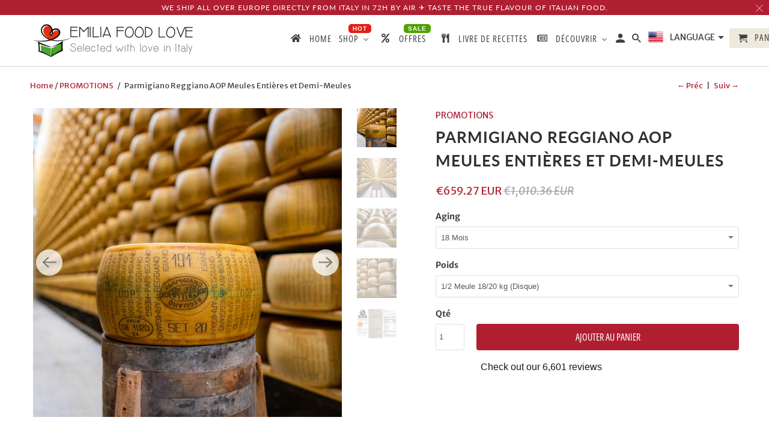

--- FILE ---
content_type: text/html; charset=utf-8
request_url: https://fr.emiliafood.love/collections/combo-box-offer/products/parmigiano-reggiano-dop-whole-and-half-cheese-wheels
body_size: 64574
content:


<!DOCTYPE html>
<html lang="fr">
  <head>
   
    <meta charset="utf-8">
    <meta http-equiv="cleartype" content="on">
    <meta name="robots" content="index,follow">

    
    <title>Parmigiano Reggiano AOP Meules Entières et Demi-Meules - EMILIA FOOD LOVE</title>

    
      <meta name="description" content="Description  	Informations Nutritionnelles  	Ingrédients   						Un mythe, tout simplement. Et comme tous les mythes, le Parmigiano Reggiano a une histoire qui " />
    
 
    

<meta name="author" content="EMILIA FOOD LOVE">
<meta property="og:url" content="https://fr.emiliafood.love/products/parmigiano-reggiano-dop-whole-and-half-cheese-wheels">
<meta property="og:site_name" content="EMILIA FOOD LOVE">



  <meta property="og:type" content="product">
  <meta property="og:title" content="Parmigiano Reggiano AOP Meules Entières et Demi-Meules">
  
    
      <meta property="og:image" content="https://fr.emiliafood.love/cdn/shop/products/wholecheesewheelparmigianoreggianodopemiliafoodloveselectedwithloveinitaly_600x.jpg?v=1698698528">
      <meta property="og:image:secure_url" content="https://fr.emiliafood.love/cdn/shop/products/wholecheesewheelparmigianoreggianodopemiliafoodloveselectedwithloveinitaly_600x.jpg?v=1698698528">
      <meta property="og:image:width" content="1333">
      <meta property="og:image:height" content="1333">
      <meta property="og:image:alt" content="Parmigiano Reggiano AOP Meules Entières et Demi-Meules">
      
    
      <meta property="og:image" content="https://fr.emiliafood.love/cdn/shop/products/wholecheesewheelparmigianoreggianodopemiliafoodloveselectedwithloveinitaly2_600x.jpg?v=1698698528">
      <meta property="og:image:secure_url" content="https://fr.emiliafood.love/cdn/shop/products/wholecheesewheelparmigianoreggianodopemiliafoodloveselectedwithloveinitaly2_600x.jpg?v=1698698528">
      <meta property="og:image:width" content="1333">
      <meta property="og:image:height" content="1331">
      <meta property="og:image:alt" content="Parmigiano Reggiano AOP Meules Entières et Demi-Meules">
      
    
      <meta property="og:image" content="https://fr.emiliafood.love/cdn/shop/products/wholecheesewheelparmigianoreggianodopemiliafoodloveselectedwithloveinitaly3_600x.jpg?v=1698698528">
      <meta property="og:image:secure_url" content="https://fr.emiliafood.love/cdn/shop/products/wholecheesewheelparmigianoreggianodopemiliafoodloveselectedwithloveinitaly3_600x.jpg?v=1698698528">
      <meta property="og:image:width" content="1333">
      <meta property="og:image:height" content="1333">
      <meta property="og:image:alt" content="Parmigiano Reggiano AOP Meules Entières et Demi-Meules">
      
    
  
  <meta property="product:price:amount" content="659.27">
  <meta property="product:price:currency" content="EUR">



  <meta property="og:description" content="Description  	Informations Nutritionnelles  	Ingrédients   						Un mythe, tout simplement. Et comme tous les mythes, le Parmigiano Reggiano a une histoire qui ">




  <meta name="twitter:site" content="@EmiliaFoodLove">

<meta name="twitter:card" content="summary">

  <meta name="twitter:title" content="Parmigiano Reggiano AOP Meules Entières et Demi-Meules">
  <meta name="twitter:description" content="Description Informations Nutritionnelles Ingrédients Un mythe, tout simplement. Et comme tous les mythes, le Parmigiano Reggiano a une histoire qui mêle vérité et légende. L&#39;affinage est très important parce que pendant ce processus le Parmigiano change et devient le fromage surprenant que tout le monde nous envie. La durée minimale d&#39;affinage est de 12 mois, mais nous le proposons de 18, 24 et 36 mois. À 18 mois, le Parmigiano présente des arômes de jeunesse qui peuvent rappeler les fruits frais, l’herbe, les fleurs et le lait. Après 24 mois, les arômes s&#39;intensifient, avec un équilibre parfait entre douceur et saveur. La friabilité du fromage s&#39;accentue et le grain typique est perceptible. Au-delà de 36 mois, cette friabilité s&#39;accentue encore, la saveur est désormais épicée, les notes de fruits frais laissent place à celles plus intenses de fruits secs. Au-delà">
  <meta name="twitter:image:width" content="240">
  <meta name="twitter:image:height" content="240">
  <meta name="twitter:image" content="https://fr.emiliafood.love/cdn/shop/products/wholecheesewheelparmigianoreggianodopemiliafoodloveselectedwithloveinitaly_240x.jpg?v=1698698528">
  <meta name="twitter:image:alt" content="Parmigiano Reggiano AOP Meules Entières et Demi-Meules">



    
      <link rel="prev" href="/collections/combo-box-offer/products/parmigiano-reggiano-pdo-120-months-10-years-limited-edition">
    
    
      <link rel="next" href="/collections/combo-box-offer/products/cantucci-tasting-set-4-artisanal-italian-biscuits">
    
  
    <!-- Mobile Specific Metas -->
    <meta name="HandheldFriendly" content="True">
    <meta name="MobileOptimized" content="320">
    <meta name="viewport" content="width=device-width,initial-scale=1">
    <meta name="theme-color" content="#ffffff">

    
    
    <link rel="preload" as="image" href="https://cdn.shopify.com/s/files/1/1229/7728/files/logo_prova_280x@2x.png?v=1510440805">
    
    
    
    <link rel="preload" as="image" href="https://fr.emiliafood.love/cdn/shop/products/wholecheesewheelparmigianoreggianodopemiliafoodloveselectedwithloveinitaly_600x.jpg?v=1698698528">

    <link rel="preload" href="//fr.emiliafood.love/cdn/shop/t/26/assets/styles.scss.css?v=156991993149023150771759259616" as="style" onload="this.rel='stylesheet'">

    <link rel="preload" href="https://cdn.shopify.com/extensions/d1203499-56bf-4c1b-a276-c78d20cf1743/0.97.0/assets/buddha-megamenu2.css" as="style" onload="this.rel='stylesheet'">
    <link rel="preload" href="https://cdn.shopify.com/extensions/d1203499-56bf-4c1b-a276-c78d20cf1743/0.97.0/assets/fontawesome.css" as="style" onload="this.rel='stylesheet'">

    <link rel="preload" as="script" href="//fr.emiliafood.love/cdn/shop/t/26/assets/libs.min.js?v=125103769901763796571669657564">

    <link rel="preload" as="script" href="//fr.emiliafood.love/cdn/shop/t/26/assets/jquery.js?v=61395414644828968241604174125">
    
    <!-- Stylesheets for Retina 4.7.1 -->
    <link href="//fr.emiliafood.love/cdn/shop/t/26/assets/styles.scss.css?v=156991993149023150771759259616" rel="stylesheet" type="text/css" media="all" />
    <!--[if lte IE 9]>
      <link href="//fr.emiliafood.love/cdn/shop/t/26/assets/ie.css?v=16370617434440559491587078335" rel="stylesheet" type="text/css" media="all" />
    <![endif]-->
 
    
      <link rel="shortcut icon" type="image/x-icon" href="//fr.emiliafood.love/cdn/shop/files/Emilia_food_love_favicon_180x180.png?v=1613156646">
      <link rel="apple-touch-icon" href="//fr.emiliafood.love/cdn/shop/files/Emilia_food_love_favicon_180x180.png?v=1613156646"/>
      <link rel="apple-touch-icon" sizes="72x72" href="//fr.emiliafood.love/cdn/shop/files/Emilia_food_love_favicon_72x72.png?v=1613156646"/>
      <link rel="apple-touch-icon" sizes="114x114" href="//fr.emiliafood.love/cdn/shop/files/Emilia_food_love_favicon_114x114.png?v=1613156646"/>
      <link rel="apple-touch-icon" sizes="180x180" href="//fr.emiliafood.love/cdn/shop/files/Emilia_food_love_favicon_180x180.png?v=1613156646"/>
      <link rel="apple-touch-icon" sizes="228x228" href="//fr.emiliafood.love/cdn/shop/files/Emilia_food_love_favicon_228x228.png?v=1613156646"/>
    

    <link rel="canonical" href="https://fr.emiliafood.love/products/parmigiano-reggiano-dop-whole-and-half-cheese-wheels" />

    <script>
      
Shopify = window.Shopify || {};Shopify.routes =Shopify.routes || {};Shopify.routes.cart_url = "\/cart";
    </script>
  
    

    <!--<script src="//fr.emiliafood.love/cdn/shop/t/26/assets/app.js?v=73623884686428193451669600060" type="text/javascript"></script>-->
  
    <script>
      window.lazySizesConfig = window.lazySizesConfig || {};
      window.lazySizesConfig.loadMode = 1;
      window.lazySizesConfig.expand = 0;
      window.lazySizesConfig.loadHidden = false;
  	</script>
    
    <script src="//fr.emiliafood.love/cdn/shop/t/26/assets/jquery.js?v=61395414644828968241604174125" ></script>

  	<script defer src="//fr.emiliafood.love/cdn/shop/t/26/assets/lazysizes.min.js?v=130502096143657915071669593908" ></script>
  
    <script defer src="//fr.emiliafood.love/cdn/shop/t/26/assets/app.js?v=73623884686428193451669600060" ></script>

    <script src="//fr.emiliafood.love/cdn/shop/t/26/assets/libs.min.js?v=125103769901763796571669657564"></script> 
   
     <script>window.performance && window.performance.mark && window.performance.mark('shopify.content_for_header.start');</script><meta name="google-site-verification" content="HIfjunnkoO1s-wlNbxX7KpIORAcOAf7PdlZxZmyaXl8">
<meta name="facebook-domain-verification" content="op407ojion6g4jofndu8j5evb92vpc">
<meta name="facebook-domain-verification" content="cb2n3tc6nqzzte1fe9luqjumpz52d1">
<meta name="facebook-domain-verification" content="ggb6s8xjd2i1njrnkqbwzp4nx1kvmz">
<meta name="facebook-domain-verification" content="677rgtrtuwisr08hsf7o6aawz9sl4e">
<meta name="facebook-domain-verification" content="xaopc6fkr009zcib5rgx61kowo1lok">
<meta name="facebook-domain-verification" content="l5fmr2mum6v4vrxfolo30o848o0o6h">
<meta name="facebook-domain-verification" content="nt96bc4uk4ny7fa9ufm5h4l17ivrcm">
<meta name="facebook-domain-verification" content="1rozsrzbza5rpixsuon4i8bzq8b6eg">
<meta name="facebook-domain-verification" content="fmbgdgvd0ga2koqgj5dayn9dzn9lo3">
<meta name="facebook-domain-verification" content="e49r7qrcm8hcay5ne61cztq5wfasqg">
<meta id="shopify-digital-wallet" name="shopify-digital-wallet" content="/12297728/digital_wallets/dialog">
<meta name="shopify-checkout-api-token" content="7a549f5a606e76f1d8b4ebf52a36ea56">
<meta id="in-context-paypal-metadata" data-shop-id="12297728" data-venmo-supported="false" data-environment="production" data-locale="fr_FR" data-paypal-v4="true" data-currency="EUR">
<link rel="alternate" hreflang="x-default" href="https://en.emiliafood.love/products/parmigiano-reggiano-dop-whole-and-half-cheese-wheels">
<link rel="alternate" hreflang="en-AU" href="https://au.emiliafood.love/products/parmigiano-reggiano-dop-whole-and-half-cheese-wheels">
<link rel="alternate" hreflang="en-CA" href="https://ca.emiliafood.love/products/parmigiano-reggiano-dop-whole-and-half-cheese-wheels">
<link rel="alternate" hreflang="en-DE" href="https://de.emiliafood.love/products/parmigiano-reggiano-dop-whole-and-half-cheese-wheels">
<link rel="alternate" hreflang="en-DK" href="https://dk.emiliafood.love/products/parmigiano-reggiano-dop-whole-and-half-cheese-wheels">
<link rel="alternate" hreflang="en-IT" href="https://en.emiliafood.love/products/parmigiano-reggiano-dop-whole-and-half-cheese-wheels">
<link rel="alternate" hreflang="fr-FR" href="https://fr.emiliafood.love/products/parmigiano-reggiano-dop-whole-and-half-cheese-wheels">
<link rel="alternate" hreflang="it-IT" href="https://it.emiliafood.love/products/parmigiano-reggiano-dop-whole-and-half-cheese-wheels">
<link rel="alternate" hreflang="en-SE" href="https://se.emiliafood.love/products/parmigiano-reggiano-dop-whole-and-half-cheese-wheels">
<link rel="alternate" hreflang="en-GB" href="https://uk.emiliafood.love/products/parmigiano-reggiano-dop-whole-and-half-cheese-wheels">
<link rel="alternate" type="application/json+oembed" href="https://fr.emiliafood.love/products/parmigiano-reggiano-dop-whole-and-half-cheese-wheels.oembed">
<script async="async" src="/checkouts/internal/preloads.js?locale=fr-FR"></script>
<link rel="preconnect" href="https://shop.app" crossorigin="anonymous">
<script async="async" src="https://shop.app/checkouts/internal/preloads.js?locale=fr-FR&shop_id=12297728" crossorigin="anonymous"></script>
<script id="apple-pay-shop-capabilities" type="application/json">{"shopId":12297728,"countryCode":"IT","currencyCode":"EUR","merchantCapabilities":["supports3DS"],"merchantId":"gid:\/\/shopify\/Shop\/12297728","merchantName":"EMILIA FOOD LOVE","requiredBillingContactFields":["postalAddress","email","phone"],"requiredShippingContactFields":["postalAddress","email","phone"],"shippingType":"shipping","supportedNetworks":["visa","maestro","masterCard","amex"],"total":{"type":"pending","label":"EMILIA FOOD LOVE","amount":"1.00"},"shopifyPaymentsEnabled":true,"supportsSubscriptions":true}</script>
<script id="shopify-features" type="application/json">{"accessToken":"7a549f5a606e76f1d8b4ebf52a36ea56","betas":["rich-media-storefront-analytics"],"domain":"fr.emiliafood.love","predictiveSearch":true,"shopId":12297728,"locale":"fr"}</script>
<script>var Shopify = Shopify || {};
Shopify.shop = "emiliafoodlove.myshopify.com";
Shopify.locale = "fr";
Shopify.currency = {"active":"EUR","rate":"1.0"};
Shopify.country = "FR";
Shopify.theme = {"name":"Retina Clean","id":80213409875,"schema_name":"Retina","schema_version":"4.7.1","theme_store_id":null,"role":"main"};
Shopify.theme.handle = "null";
Shopify.theme.style = {"id":null,"handle":null};
Shopify.cdnHost = "fr.emiliafood.love/cdn";
Shopify.routes = Shopify.routes || {};
Shopify.routes.root = "/";</script>
<script type="module">!function(o){(o.Shopify=o.Shopify||{}).modules=!0}(window);</script>
<script>!function(o){function n(){var o=[];function n(){o.push(Array.prototype.slice.apply(arguments))}return n.q=o,n}var t=o.Shopify=o.Shopify||{};t.loadFeatures=n(),t.autoloadFeatures=n()}(window);</script>
<script>
  window.ShopifyPay = window.ShopifyPay || {};
  window.ShopifyPay.apiHost = "shop.app\/pay";
  window.ShopifyPay.redirectState = null;
</script>
<script id="shop-js-analytics" type="application/json">{"pageType":"product"}</script>
<script defer="defer" async type="module" src="//fr.emiliafood.love/cdn/shopifycloud/shop-js/modules/v2/client.init-shop-cart-sync_INwxTpsh.fr.esm.js"></script>
<script defer="defer" async type="module" src="//fr.emiliafood.love/cdn/shopifycloud/shop-js/modules/v2/chunk.common_YNAa1F1g.esm.js"></script>
<script type="module">
  await import("//fr.emiliafood.love/cdn/shopifycloud/shop-js/modules/v2/client.init-shop-cart-sync_INwxTpsh.fr.esm.js");
await import("//fr.emiliafood.love/cdn/shopifycloud/shop-js/modules/v2/chunk.common_YNAa1F1g.esm.js");

  window.Shopify.SignInWithShop?.initShopCartSync?.({"fedCMEnabled":true,"windoidEnabled":true});

</script>
<script>
  window.Shopify = window.Shopify || {};
  if (!window.Shopify.featureAssets) window.Shopify.featureAssets = {};
  window.Shopify.featureAssets['shop-js'] = {"shop-cart-sync":["modules/v2/client.shop-cart-sync_BVs4vSl-.fr.esm.js","modules/v2/chunk.common_YNAa1F1g.esm.js"],"init-fed-cm":["modules/v2/client.init-fed-cm_CEmYoMXU.fr.esm.js","modules/v2/chunk.common_YNAa1F1g.esm.js"],"shop-button":["modules/v2/client.shop-button_BhVpOdEY.fr.esm.js","modules/v2/chunk.common_YNAa1F1g.esm.js"],"init-windoid":["modules/v2/client.init-windoid_DVncJssP.fr.esm.js","modules/v2/chunk.common_YNAa1F1g.esm.js"],"shop-cash-offers":["modules/v2/client.shop-cash-offers_CD5ChB-w.fr.esm.js","modules/v2/chunk.common_YNAa1F1g.esm.js","modules/v2/chunk.modal_DXhkN-5p.esm.js"],"shop-toast-manager":["modules/v2/client.shop-toast-manager_CMZA41xP.fr.esm.js","modules/v2/chunk.common_YNAa1F1g.esm.js"],"init-shop-email-lookup-coordinator":["modules/v2/client.init-shop-email-lookup-coordinator_Dxg3Qq63.fr.esm.js","modules/v2/chunk.common_YNAa1F1g.esm.js"],"pay-button":["modules/v2/client.pay-button_CApwTr-J.fr.esm.js","modules/v2/chunk.common_YNAa1F1g.esm.js"],"avatar":["modules/v2/client.avatar_BTnouDA3.fr.esm.js"],"init-shop-cart-sync":["modules/v2/client.init-shop-cart-sync_INwxTpsh.fr.esm.js","modules/v2/chunk.common_YNAa1F1g.esm.js"],"shop-login-button":["modules/v2/client.shop-login-button_Ctct7BR2.fr.esm.js","modules/v2/chunk.common_YNAa1F1g.esm.js","modules/v2/chunk.modal_DXhkN-5p.esm.js"],"init-customer-accounts-sign-up":["modules/v2/client.init-customer-accounts-sign-up_DTysEz83.fr.esm.js","modules/v2/client.shop-login-button_Ctct7BR2.fr.esm.js","modules/v2/chunk.common_YNAa1F1g.esm.js","modules/v2/chunk.modal_DXhkN-5p.esm.js"],"init-shop-for-new-customer-accounts":["modules/v2/client.init-shop-for-new-customer-accounts_wbmNjFX3.fr.esm.js","modules/v2/client.shop-login-button_Ctct7BR2.fr.esm.js","modules/v2/chunk.common_YNAa1F1g.esm.js","modules/v2/chunk.modal_DXhkN-5p.esm.js"],"init-customer-accounts":["modules/v2/client.init-customer-accounts_DqpN27KS.fr.esm.js","modules/v2/client.shop-login-button_Ctct7BR2.fr.esm.js","modules/v2/chunk.common_YNAa1F1g.esm.js","modules/v2/chunk.modal_DXhkN-5p.esm.js"],"shop-follow-button":["modules/v2/client.shop-follow-button_CBz8VXaE.fr.esm.js","modules/v2/chunk.common_YNAa1F1g.esm.js","modules/v2/chunk.modal_DXhkN-5p.esm.js"],"lead-capture":["modules/v2/client.lead-capture_Bo6pQGej.fr.esm.js","modules/v2/chunk.common_YNAa1F1g.esm.js","modules/v2/chunk.modal_DXhkN-5p.esm.js"],"checkout-modal":["modules/v2/client.checkout-modal_B_8gz53b.fr.esm.js","modules/v2/chunk.common_YNAa1F1g.esm.js","modules/v2/chunk.modal_DXhkN-5p.esm.js"],"shop-login":["modules/v2/client.shop-login_CTIGRVE1.fr.esm.js","modules/v2/chunk.common_YNAa1F1g.esm.js","modules/v2/chunk.modal_DXhkN-5p.esm.js"],"payment-terms":["modules/v2/client.payment-terms_BUSo56Mg.fr.esm.js","modules/v2/chunk.common_YNAa1F1g.esm.js","modules/v2/chunk.modal_DXhkN-5p.esm.js"]};
</script>
<script>(function() {
  var isLoaded = false;
  function asyncLoad() {
    if (isLoaded) return;
    isLoaded = true;
    var urls = ["https:\/\/chimpstatic.com\/mcjs-connected\/js\/users\/5bf3f6b9188bb6d8bff924dd0\/5c4e7cf125624817c353fa9d8.js?shop=emiliafoodlove.myshopify.com","\/\/code.tidio.co\/zs5lsb2iuyuwug74gmuu9axj5pht7xth.js?shop=emiliafoodlove.myshopify.com","https:\/\/static.klaviyo.com\/onsite\/js\/klaviyo.js?company_id=Yfvrd3\u0026shop=emiliafoodlove.myshopify.com","https:\/\/static.klaviyo.com\/onsite\/js\/klaviyo.js?company_id=VYpZmw\u0026shop=emiliafoodlove.myshopify.com","https:\/\/static.klaviyo.com\/onsite\/js\/klaviyo.js?company_id=VYpZmw\u0026shop=emiliafoodlove.myshopify.com"];
    for (var i = 0; i < urls.length; i++) {
      var s = document.createElement('script');
      s.type = 'text/javascript';
      s.async = true;
      s.src = urls[i];
      var x = document.getElementsByTagName('script')[0];
      x.parentNode.insertBefore(s, x);
    }
  };
  document.addEventListener('StartAsyncLoading',function(event){asyncLoad();});if(window.attachEvent) {
    window.attachEvent('onload', function(){});
  } else {
    window.addEventListener('load', function(){}, false);
  }
})();</script>
<script id="__st">var __st={"a":12297728,"offset":3600,"reqid":"a1af9834-f258-4313-886c-3fab8dd82145-1768967637","pageurl":"fr.emiliafood.love\/collections\/combo-box-offer\/products\/parmigiano-reggiano-dop-whole-and-half-cheese-wheels","u":"18698fde506e","p":"product","rtyp":"product","rid":8631155818843};</script>
<script>window.ShopifyPaypalV4VisibilityTracking = true;</script>
<script id="captcha-bootstrap">!function(){'use strict';const t='contact',e='account',n='new_comment',o=[[t,t],['blogs',n],['comments',n],[t,'customer']],c=[[e,'customer_login'],[e,'guest_login'],[e,'recover_customer_password'],[e,'create_customer']],r=t=>t.map((([t,e])=>`form[action*='/${t}']:not([data-nocaptcha='true']) input[name='form_type'][value='${e}']`)).join(','),a=t=>()=>t?[...document.querySelectorAll(t)].map((t=>t.form)):[];function s(){const t=[...o],e=r(t);return a(e)}const i='password',u='form_key',d=['recaptcha-v3-token','g-recaptcha-response','h-captcha-response',i],f=()=>{try{return window.sessionStorage}catch{return}},m='__shopify_v',_=t=>t.elements[u];function p(t,e,n=!1){try{const o=window.sessionStorage,c=JSON.parse(o.getItem(e)),{data:r}=function(t){const{data:e,action:n}=t;return t[m]||n?{data:e,action:n}:{data:t,action:n}}(c);for(const[e,n]of Object.entries(r))t.elements[e]&&(t.elements[e].value=n);n&&o.removeItem(e)}catch(o){console.error('form repopulation failed',{error:o})}}const l='form_type',E='cptcha';function T(t){t.dataset[E]=!0}const w=window,h=w.document,L='Shopify',v='ce_forms',y='captcha';let A=!1;((t,e)=>{const n=(g='f06e6c50-85a8-45c8-87d0-21a2b65856fe',I='https://cdn.shopify.com/shopifycloud/storefront-forms-hcaptcha/ce_storefront_forms_captcha_hcaptcha.v1.5.2.iife.js',D={infoText:'Protégé par hCaptcha',privacyText:'Confidentialité',termsText:'Conditions'},(t,e,n)=>{const o=w[L][v],c=o.bindForm;if(c)return c(t,g,e,D).then(n);var r;o.q.push([[t,g,e,D],n]),r=I,A||(h.body.append(Object.assign(h.createElement('script'),{id:'captcha-provider',async:!0,src:r})),A=!0)});var g,I,D;w[L]=w[L]||{},w[L][v]=w[L][v]||{},w[L][v].q=[],w[L][y]=w[L][y]||{},w[L][y].protect=function(t,e){n(t,void 0,e),T(t)},Object.freeze(w[L][y]),function(t,e,n,w,h,L){const[v,y,A,g]=function(t,e,n){const i=e?o:[],u=t?c:[],d=[...i,...u],f=r(d),m=r(i),_=r(d.filter((([t,e])=>n.includes(e))));return[a(f),a(m),a(_),s()]}(w,h,L),I=t=>{const e=t.target;return e instanceof HTMLFormElement?e:e&&e.form},D=t=>v().includes(t);t.addEventListener('submit',(t=>{const e=I(t);if(!e)return;const n=D(e)&&!e.dataset.hcaptchaBound&&!e.dataset.recaptchaBound,o=_(e),c=g().includes(e)&&(!o||!o.value);(n||c)&&t.preventDefault(),c&&!n&&(function(t){try{if(!f())return;!function(t){const e=f();if(!e)return;const n=_(t);if(!n)return;const o=n.value;o&&e.removeItem(o)}(t);const e=Array.from(Array(32),(()=>Math.random().toString(36)[2])).join('');!function(t,e){_(t)||t.append(Object.assign(document.createElement('input'),{type:'hidden',name:u})),t.elements[u].value=e}(t,e),function(t,e){const n=f();if(!n)return;const o=[...t.querySelectorAll(`input[type='${i}']`)].map((({name:t})=>t)),c=[...d,...o],r={};for(const[a,s]of new FormData(t).entries())c.includes(a)||(r[a]=s);n.setItem(e,JSON.stringify({[m]:1,action:t.action,data:r}))}(t,e)}catch(e){console.error('failed to persist form',e)}}(e),e.submit())}));const S=(t,e)=>{t&&!t.dataset[E]&&(n(t,e.some((e=>e===t))),T(t))};for(const o of['focusin','change'])t.addEventListener(o,(t=>{const e=I(t);D(e)&&S(e,y())}));const B=e.get('form_key'),M=e.get(l),P=B&&M;t.addEventListener('StartPreviewBarLoading',(()=>{const t=y();if(P)for(const e of t)e.elements[l].value===M&&p(e,B);[...new Set([...A(),...v().filter((t=>'true'===t.dataset.shopifyCaptcha))])].forEach((e=>S(e,t)))}))}(h,new URLSearchParams(w.location.search),n,t,e,['guest_login'])})(!0,!0)}();</script>
<script integrity="sha256-4kQ18oKyAcykRKYeNunJcIwy7WH5gtpwJnB7kiuLZ1E=" data-source-attribution="shopify.loadfeatures" defer="defer" src="//fr.emiliafood.love/cdn/shopifycloud/storefront/assets/storefront/load_feature-a0a9edcb.js" crossorigin="anonymous"></script>
<script crossorigin="anonymous" defer="defer" src="//fr.emiliafood.love/cdn/shopifycloud/storefront/assets/shopify_pay/storefront-65b4c6d7.js?v=20250812"></script>
<script data-source-attribution="shopify.dynamic_checkout.dynamic.init">var Shopify=Shopify||{};Shopify.PaymentButton=Shopify.PaymentButton||{isStorefrontPortableWallets:!0,init:function(){window.Shopify.PaymentButton.init=function(){};var t=document.createElement("script");t.src="https://fr.emiliafood.love/cdn/shopifycloud/portable-wallets/latest/portable-wallets.fr.js",t.type="module",document.head.appendChild(t)}};
</script>
<script data-source-attribution="shopify.dynamic_checkout.buyer_consent">
  function portableWalletsHideBuyerConsent(e){var t=document.getElementById("shopify-buyer-consent"),n=document.getElementById("shopify-subscription-policy-button");t&&n&&(t.classList.add("hidden"),t.setAttribute("aria-hidden","true"),n.removeEventListener("click",e))}function portableWalletsShowBuyerConsent(e){var t=document.getElementById("shopify-buyer-consent"),n=document.getElementById("shopify-subscription-policy-button");t&&n&&(t.classList.remove("hidden"),t.removeAttribute("aria-hidden"),n.addEventListener("click",e))}window.Shopify?.PaymentButton&&(window.Shopify.PaymentButton.hideBuyerConsent=portableWalletsHideBuyerConsent,window.Shopify.PaymentButton.showBuyerConsent=portableWalletsShowBuyerConsent);
</script>
<script data-source-attribution="shopify.dynamic_checkout.cart.bootstrap">document.addEventListener("StartPreviewBarLoading",(function(){function t(){return document.querySelector("shopify-accelerated-checkout-cart, shopify-accelerated-checkout")}if(t())Shopify.PaymentButton.init();else{new MutationObserver((function(e,n){t()&&(Shopify.PaymentButton.init(),n.disconnect())})).observe(document.body,{childList:!0,subtree:!0})}}));
</script>
<link id="shopify-accelerated-checkout-styles" rel="stylesheet" media="screen" href="https://fr.emiliafood.love/cdn/shopifycloud/portable-wallets/latest/accelerated-checkout-backwards-compat.css" crossorigin="anonymous">
<style id="shopify-accelerated-checkout-cart">
        #shopify-buyer-consent {
  margin-top: 1em;
  display: inline-block;
  width: 100%;
}

#shopify-buyer-consent.hidden {
  display: none;
}

#shopify-subscription-policy-button {
  background: none;
  border: none;
  padding: 0;
  text-decoration: underline;
  font-size: inherit;
  cursor: pointer;
}

#shopify-subscription-policy-button::before {
  box-shadow: none;
}

      </style>

<script>window.performance && window.performance.mark && window.performance.mark('shopify.content_for_header.end');</script> 
<script type="text/javascript">
  function loadCSS(filename){var l=document.createElement('link');l.rel='stylesheet';l.href=filename;var h=document.getElementsByTagName('head')[0];h.parentNode.insertBefore(l,h);}
  window.addEventListener('DOMContentLoaded', (event) => {
    setTimeout(function() {
      loadCSS("https://fr.emiliafood.love/cdn/shop/t/26/assets/fonts.css?v=98028077885383694231762362645");  
    }, 100);
  });
</script><noscript>
      <style>
        img.lazyload[data-sizes="auto"] {
          display: none !important;
        }
        .image__fallback {
          width: 100vw;
          display: block !important;
          max-width: 100vw !important;
          margin-bottom: 0;
        }
        .no-js-only {
          display: inherit !important;
        }
        .icon-cart.cart-button {
          display: none;
        }
        .lazyload {
          opacity: 1;
          -webkit-filter: blur(0);
          filter: blur(0);
        }
        .animate_right,
        .animate_left,
        .animate_up,
        .animate_down {
          opacity: 1;
        }
        .product_section .product_form {
          opacity: 1;
        }
        .multi_select,
        form .select {
          display: block !important;
        }
        .swatch_options {
          display: none;
        }
        .primary_logo {
          display: block;
        }
      </style>
    </noscript>
    
<!-- TrustBox script -->
<script type="text/javascript">
function load_trustpilot(){(function e(){var e=document.createElement("script");e.type="text/javascript",e.async=true,e.src="//widget.trustpilot.com/bootstrap/v5/tp.widget.bootstrap.min.js";var t=document.getElementsByTagName("script")[0];t.parentNode.insertBefore(e,t)})();}
if(window.innerWidth>0.5e3) load_trustpilot();
else document.addEventListener('StartAsyncLoading',function(event){load_trustpilot();});
</script>
<!-- End TrustBox script -->
    
   
    
  <!-- SchemaAPP Liquid Start -->



    <script type="application/ld+json">
        {"@context":"http://schema.org","@type":"Product","@id":"https://emiliafood.love/products/parmigiano-reggiano-dop-whole-and-half-cheese-wheels#Product","name":"Parmigiano Reggiano AOP Meules Entières et Demi-Meules","description":"\n\nDescription\nNutrition Information\nIngredients\n\n\n\n\nSimply a legend. And like all legends, Parmigiano Reggiano has a history of seamlessly blended truth and myth. The ageing process is crucial, as this is when Parmigiano changes character and transforms into that unique, universally coveted cheese. The minimum ageing process foresees 12 months but we sell from 18 months to 72 months selections. At 18 months, Parmigiano exudes youthful aromas with fresh fruit, grass, flower and milk nuances. At\u00a024 months its aromas intensify and culminate in a perfect balance of sweet and savoury; a more pronounced crumbliness highlights the cheese's characteristic grain. At 36 months and beyond, this crumbliness is further accentuated, accompanied by spicier flavours, where fresh fruit aromas give way to more intense dried fruit nuances. At 48 months he amazes for its flavor and for its crumbly and grainy texture. It melts in the mouth; it is tasty, sometimes with aromas reminiscent of dried fruit and a nutty aftertaste, those who taste it can only appreciate it. The paste is straw yellow and compact with numerous tyrosine granules. At 60 months Its friability is further increased, presenting an amber, grainy and mineralized paste. The taste is strong and very intense, but never spicy (as happens with other very mature cheeses). The typical aromas of younger maturations (milk, yogurt and hay) leave room for much more complex and marked, woody, smoky, spicy and citrus scents.At 72 months the color is amber, dry, extremely crumbly, with hints of cheese crust, spices, leather, dried fruit, tobacco, medium flavor, in combination with a fortified wine it manages to perfectly restore balance in the mouth.\n\n\n\n\n\n\u00a0Nutrition Information per 100 g of Parmigiano Reggiano Cheese\n\n\n\nEnergy\n1671 kJ402 kcal\n\n\nFat\n30 g\n\n\n\u00a0 Of Which Saturates\n20 g\n\n\nCarbohydrate\n0 g\n\n\n\u00a0 Of Which Sugars\n0 g\n\n\nProtein\n32 g\n\n\nSalt\n1,6 g\n\n\n\n\n\n\n\n\nCheese - Ingredients:\u00a0Milk, salt, rennet.Parmigiano Reggiano cheese is without additives and preservatives and naturally lactose-free.\u00a0The absence of lactose is a natural consequence of the typical Parmigiano Reggiano cheese making process. It contains galactose in a quantity of less than 0,01g/100g.Keep refrigerated (4\u00b0 - 8\u00b0)\n\n","category":"Parmigiano","sku":"18_MEZZA","url":"https://emiliafood.love/products/parmigiano-reggiano-dop-whole-and-half-cheese-wheels","weight":{"@type":"QuantitativeValue","unitCode":"KGM","value":20,"@id":"https://emiliafood.love/products/parmigiano-reggiano-dop-whole-and-half-cheese-wheels#Weight"},"brand":{"@type":"Brand","name":"EMILIA FOOD LOVE","@id":"https://emiliafood.love/products/parmigiano-reggiano-dop-whole-and-half-cheese-wheels#Brand"},"offers":[{"@type":"Offer","name":"18 Months / 1/2 Wheel 18/20 kg (Disk Shape)","price":"419.00","priceCurrency":"EUR","availability":"InStock","itemCondition":"http://schema.org/NewCondition","sku":"18_MEZZA","@id":"https://emiliafood.love/products/parmigiano-reggiano-dop-whole-and-half-cheese-wheels#Offer_47263922651483","url":"https://emiliafood.love/products/parmigiano-reggiano-dop-whole-and-half-cheese-wheels?variant=47263922651483"},{"@type":"Offer","name":"18 Months / Whole wheel 36/40 kg","price":"839.00","priceCurrency":"EUR","availability":"InStock","itemCondition":"http://schema.org/NewCondition","sku":"18_INTERA","@id":"https://emiliafood.love/products/parmigiano-reggiano-dop-whole-and-half-cheese-wheels#Offer_47263922684251","url":"https://emiliafood.love/products/parmigiano-reggiano-dop-whole-and-half-cheese-wheels?variant=47263922684251"},{"@type":"Offer","name":"24 Months / 1/2 Wheel 18/20 kg (Disk Shape)","price":"479.00","priceCurrency":"EUR","availability":"InStock","itemCondition":"http://schema.org/NewCondition","sku":"24_MEZZA","@id":"https://emiliafood.love/products/parmigiano-reggiano-dop-whole-and-half-cheese-wheels#Offer_47263922717019","url":"https://emiliafood.love/products/parmigiano-reggiano-dop-whole-and-half-cheese-wheels?variant=47263922717019"},{"@type":"Offer","name":"24 Months / Whole wheel 36/40 kg","price":"959.00","priceCurrency":"EUR","availability":"InStock","itemCondition":"http://schema.org/NewCondition","sku":"24_INTERA","@id":"https://emiliafood.love/products/parmigiano-reggiano-dop-whole-and-half-cheese-wheels#Offer_47263922749787","url":"https://emiliafood.love/products/parmigiano-reggiano-dop-whole-and-half-cheese-wheels?variant=47263922749787"},{"@type":"Offer","name":"36 Months / 1/2 Wheel 18/20 kg (Disk Shape)","price":"559.00","priceCurrency":"EUR","availability":"InStock","itemCondition":"http://schema.org/NewCondition","sku":"36_MEZZA","@id":"https://emiliafood.love/products/parmigiano-reggiano-dop-whole-and-half-cheese-wheels#Offer_47263922782555","url":"https://emiliafood.love/products/parmigiano-reggiano-dop-whole-and-half-cheese-wheels?variant=47263922782555"},{"@type":"Offer","name":"36 Months / Whole wheel 36/40 kg","price":"1099.00","priceCurrency":"EUR","availability":"InStock","itemCondition":"http://schema.org/NewCondition","sku":"36_INTERA","@id":"https://emiliafood.love/products/parmigiano-reggiano-dop-whole-and-half-cheese-wheels#Offer_47263922815323","url":"https://emiliafood.love/products/parmigiano-reggiano-dop-whole-and-half-cheese-wheels?variant=47263922815323"},{"@type":"Offer","name":"48 Months / 1/2 Wheel 18/20 kg (Disk Shape)","price":"899.00","priceCurrency":"EUR","availability":"InStock","itemCondition":"http://schema.org/NewCondition","sku":"48_MEZZA","@id":"https://emiliafood.love/products/parmigiano-reggiano-dop-whole-and-half-cheese-wheels#Offer_47263922848091","url":"https://emiliafood.love/products/parmigiano-reggiano-dop-whole-and-half-cheese-wheels?variant=47263922848091"},{"@type":"Offer","name":"48 Months / Whole wheel 36/40 kg","price":"1899.00","priceCurrency":"EUR","availability":"InStock","itemCondition":"http://schema.org/NewCondition","sku":"48_INTERA","@id":"https://emiliafood.love/products/parmigiano-reggiano-dop-whole-and-half-cheese-wheels#Offer_47263922880859","url":"https://emiliafood.love/products/parmigiano-reggiano-dop-whole-and-half-cheese-wheels?variant=47263922880859"},{"@type":"Offer","name":"60 Months / 1/2 Wheel 18/20 kg (Disk Shape)","price":"1099.00","priceCurrency":"EUR","availability":"InStock","itemCondition":"http://schema.org/NewCondition","sku":"60_MEZZA","@id":"https://emiliafood.love/products/parmigiano-reggiano-dop-whole-and-half-cheese-wheels#Offer_47263922913627","url":"https://emiliafood.love/products/parmigiano-reggiano-dop-whole-and-half-cheese-wheels?variant=47263922913627"},{"@type":"Offer","name":"60 Months / Whole wheel 36/40 kg","price":"2299.00","priceCurrency":"EUR","availability":"InStock","itemCondition":"http://schema.org/NewCondition","sku":"60_INTERA","@id":"https://emiliafood.love/products/parmigiano-reggiano-dop-whole-and-half-cheese-wheels#Offer_47263922946395","url":"https://emiliafood.love/products/parmigiano-reggiano-dop-whole-and-half-cheese-wheels?variant=47263922946395"},{"@type":"Offer","name":"72 Months / 1/2 Wheel 18/20 kg (Disk Shape)","price":"1299.00","priceCurrency":"EUR","availability":"InStock","itemCondition":"http://schema.org/NewCondition","sku":"72_MEZZA","@id":"https://emiliafood.love/products/parmigiano-reggiano-dop-whole-and-half-cheese-wheels#Offer_47263922979163","url":"https://emiliafood.love/products/parmigiano-reggiano-dop-whole-and-half-cheese-wheels?variant=47263922979163"},{"@type":"Offer","name":"72 Months / Whole wheel 36/40 kg","price":"2699.00","priceCurrency":"EUR","availability":"InStock","itemCondition":"http://schema.org/NewCondition","sku":"72_INTERA","@id":"https://emiliafood.love/products/parmigiano-reggiano-dop-whole-and-half-cheese-wheels#Offer_47263923011931","url":"https://emiliafood.love/products/parmigiano-reggiano-dop-whole-and-half-cheese-wheels?variant=47263923011931"}],"image":[{"@type":"ImageObject","height":1333,"width":1333,"url":"https://cdn.shopify.com/s/files/1/1229/7728/products/wholecheesewheelparmigianoreggianodopemiliafoodloveselectedwithloveinitaly.jpg?v=1698698528","@id":"https://cdn.shopify.com/s/files/1/1229/7728/products/wholecheesewheelparmigianoreggianodopemiliafoodloveselectedwithloveinitaly.jpg?v=1698698528"},{"@type":"ImageObject","height":1331,"width":1333,"url":"https://cdn.shopify.com/s/files/1/1229/7728/products/wholecheesewheelparmigianoreggianodopemiliafoodloveselectedwithloveinitaly2.jpg?v=1698698528","@id":"https://cdn.shopify.com/s/files/1/1229/7728/products/wholecheesewheelparmigianoreggianodopemiliafoodloveselectedwithloveinitaly2.jpg?v=1698698528"},{"@type":"ImageObject","height":1333,"width":1333,"url":"https://cdn.shopify.com/s/files/1/1229/7728/products/wholecheesewheelparmigianoreggianodopemiliafoodloveselectedwithloveinitaly3.jpg?v=1698698528","@id":"https://cdn.shopify.com/s/files/1/1229/7728/products/wholecheesewheelparmigianoreggianodopemiliafoodloveselectedwithloveinitaly3.jpg?v=1698698528"},{"@type":"ImageObject","height":1333,"width":1333,"url":"https://cdn.shopify.com/s/files/1/1229/7728/products/wholecheesewheelparmigianoreggianodopemiliafoodloveselectedwithloveinitaly4.jpg?v=1698698528","@id":"https://cdn.shopify.com/s/files/1/1229/7728/products/wholecheesewheelparmigianoreggianodopemiliafoodloveselectedwithloveinitaly4.jpg?v=1698698528"}]}
    </script>

<!-- SchemaAPP Liquid End -->
    

<link rel="alternate" hreflang="fr" href="https://fr.emiliafood.love/collections/combo-box-offer/products/parmigiano-reggiano-dop-whole-and-half-cheese-wheels" /><link rel="alternate" hreflang="en" href="https://en.emiliafood.love/collections/combo-box-offer/products/parmigiano-reggiano-dop-whole-and-half-cheese-wheels" /><link rel="alternate" hreflang="it" href="https://it.emiliafood.love/collections/combo-box-offer/products/parmigiano-reggiano-dop-whole-and-half-cheese-wheels" />
 
  
   

    
    
    <script type="text/javascript">
var _iub = _iub || [];
_iub.csConfiguration = {"cookiePolicyInOtherWindow":true,"ccpaAcknowledgeOnDisplay":true,"lang":"en","siteId":535830,"consentOnContinuedBrowsing":false,"floatingPreferencesButtonDisplay":false,"perPurposeConsent":true,"countryDetection":true,"enableCcpa":true,"cookiePolicyId":7835919, "banner":{ "textColor":"#404040","backgroundColor":"#ede9dd","logo":"https://cdn.shopify.com/s/files/1/1229/7728/files/logo_prova_280x@2x.png?v=1510440805","brandTextColor":"#404040","brandBackgroundColor":"#ede9dd","acceptButtonDisplay":true,"acceptButtonColor":"#af1f31","acceptButtonCaptionColor":"white","customizeButtonDisplay":true,"customizeButtonColor":"#404040","customizeButtonCaptionColor":"white","position":"float-top-center","rejectButtonColor":"#010101","rejectButtonCaptionColor":"white","rejectButtonDisplay":true,"listPurposes":true }};
</script>
<script type="text/javascript" data-src="//cdn.iubenda.com/cs/ccpa/stub.js"></script>
<script type="text/javascript" data-src="//cdn.iubenda.com/cs/iubenda_cs.js" charset="UTF-8" async></script>
    
  
   
     
    
  
  
    <!-- PickyStory code, do not modify. Safe to remove after the app is uninstalled -->
  
  <!-- PickyStory code end -->
    
    
    
    
          
    
    <!-- Start of Sleeknote signup and lead generation tool - www.sleeknote.com -->
<script id="sleeknoteScript" type="text/javascript">
  document.addEventListener('StartAsyncLoading',function(event){ 
	(function () {
		var sleeknoteScriptTag = document.createElement("script");
		sleeknoteScriptTag.type = "text/javascript";
		sleeknoteScriptTag.charset = "utf-8";
		sleeknoteScriptTag.src = ("//sleeknotecustomerscripts.sleeknote.com/56946.js");
		var s = document.getElementById("sleeknoteScript"); 
		s.parentNode.insertBefore(sleeknoteScriptTag, s); 
	})();
    })
</script>
<!-- End of Sleeknote signup and lead generation tool - www.sleeknote.com -->
      
    
    
<meta class='geo-ip' content='[base64]'><script async src='//en.emiliafood.love/apps/easylocation/easylocation-1.0.3.min.js'></script><!--DOOFINDER-SHOPIFY-->
        
        <!--/DOOFINDER-SHOPIFY--><!-- BEGIN app block: shopify://apps/geo-pro-geolocation/blocks/geopro/16fc5313-7aee-4e90-ac95-f50fc7c8b657 --><!-- This snippet is used to load Geo:Pro data on the storefront -->
<meta class='geo-ip' content='[base64]'>
<!-- This snippet initializes the plugin -->
<script async>
  try {
    const loadGeoPro=()=>{let e=e=>{if(!e||e.isCrawler||"success"!==e.message){window.geopro_cancel="1";return}let o=e.isAdmin?"el-geoip-location-admin":"el-geoip-location",s=Date.now()+864e5;localStorage.setItem(o,JSON.stringify({value:e.data,expires:s})),e.isAdmin&&localStorage.setItem("el-geoip-admin",JSON.stringify({value:"1",expires:s}))},o=new XMLHttpRequest;o.open("GET","https://geo.geoproapp.com?x-api-key=91e359ab7-2b63-539e-1de2-c4bf731367a7",!0),o.responseType="json",o.onload=()=>e(200===o.status?o.response:null),o.send()},load=!["el-geoip-location-admin","el-geoip-location"].some(e=>{try{let o=JSON.parse(localStorage.getItem(e));return o&&o.expires>Date.now()}catch(s){return!1}});load&&loadGeoPro();
  } catch(e) {
    console.warn('Geo:Pro error', e);
    window.geopro_cancel = '1';
  }
</script>
<script src="https://cdn.shopify.com/extensions/019b746b-26da-7a64-a671-397924f34f11/easylocation-195/assets/easylocation-storefront.min.js" type="text/javascript" async></script>


<!-- END app block --><!-- BEGIN app block: shopify://apps/buddha-mega-menu-navigation/blocks/megamenu/dbb4ce56-bf86-4830-9b3d-16efbef51c6f -->
<script>
        var productImageAndPrice = [],
            collectionImages = [],
            articleImages = [],
            mmLivIcons = false,
            mmFlipClock = false,
            mmFixesUseJquery = false,
            mmNumMMI = 5,
            mmSchemaTranslation = {},
            mmMenuStrings =  {"menuStrings":{"default":{"HOME":"HOME","SHOP":"SHOP","PIZZA BASES":"PIZZA BASES","Classic Pizza Base":"Classic Pizza Base","Pan Pizza Base":"Pan Pizza Base","Pinsa Base":"Pinsa Base","Sheet Pan Pizza":"Sheet Pan Pizza","Traditional Paddle Pizza Base":"Traditional Paddle Pizza Base","Pizza Smile Base":"Pizza Smile Base","Classic Margherita Pizza Kit":"Classic Margherita Pizza Kit","Pizza Bases Tasting":"Pizza Bases Tasting","Classic Pizza Base GLUTEN FREE (4 Pack)":"Classic Pizza Base GLUTEN FREE (4 Pack)","PARMIGIANO REGGIANO DOP":"PARMIGIANO REGGIANO DOP","Parmigiano Reggiano DOP 18 months":"Parmigiano Reggiano DOP 18 months","Parmigiano Reggiano DOP 24 months":"Parmigiano Reggiano DOP 24 months","Parmigiano Reggiano DOP 36 months":"Parmigiano Reggiano DOP 36 months","Parmigiano Reggiano DOP 48 months":"Parmigiano Reggiano DOP 48 months","Parmigiano Reggiano DOP 60 months":"Parmigiano Reggiano DOP 60 months","Parmigiano Reggiano DOP 72 months":"Parmigiano Reggiano DOP 72 months","Parmigiano Reggiano PDO 100 months (Limited Edition)":"Parmigiano Reggiano PDO 100 months (Limited Edition)","Parmigiano Reggiano DOP 120 months (10 years - Limited Edition)":"Parmigiano Reggiano DOP 120 months (10 years - Limited Edition)","Tris Parmigiano Reggiano PDO 18, 24, 36 months":"Tris Parmigiano Reggiano PDO 18, 24, 36 months","Tris Parmigiano Reggiano PDO 48, 60, 72 months":"Tris Parmigiano Reggiano PDO 48, 60, 72 months","Parmigiano Reggiano PDO Tasting (18, 24, 36, 48, 60, 72 months)":"Parmigiano Reggiano PDO Tasting (18, 24, 36, 48, 60, 72 months)","Parmigiano Reggiano DOP Whole and Half cheese wheels":"Parmigiano Reggiano DOP Whole and Half cheese wheels","Parmigiano Reggiano Biscuits":"Parmigiano Reggiano Biscuits","Parmigiano Reggiano crackers":"Parmigiano Reggiano crackers","PECORINO & PROVOLONE":"PECORINO & PROVOLONE","Soft Pecorino from Reggio Emilia Apennines":"Soft Pecorino from Reggio Emilia Apennines","Semi Aged Pecorino from Reggio Emilia Apennines":"Semi Aged Pecorino from Reggio Emilia Apennines","Aged Pecorino from Reggio Emilia Apennines":"Aged Pecorino from Reggio Emilia Apennines","Caciotta":"Caciotta","Pecorino Tasting (4 packs)":"Pecorino Tasting (4 packs)","Mild Provolone":"Mild Provolone","Strong Provolone":"Strong Provolone","Strong and Mild Provolone":"Strong and Mild Provolone","Pecorino Romano DOP":"Pecorino Romano DOP","Cave-aged Pecorino":"Cave-aged Pecorino","Pecorino with Truffle":"Pecorino with Truffle","CURED MEATS":"CURED MEATS","Guanciale (Pork Jowl)":"Guanciale (Pork Jowl)","Finocchiona (Fennel Salame)":"Finocchiona (Fennel Salame)","Tuscan Salame":"Tuscan Salame","Tuscan Salami Duo (Salame and Finocchiona)":"Tuscan Salami Duo (Salame and Finocchiona)","Carbonara Essentials Kit":"Carbonara Essentials Kit","TUSCAN OLIVE OIL":"TUSCAN OLIVE OIL","TUSCAN PANTRY":"TUSCAN PANTRY","TUSCAN DRY PASTA":"TUSCAN DRY PASTA","CHARCUTERIE":"CHARCUTERIE","PROSCIUTTO DI PARMA":"PROSCIUTTO DI PARMA","Prosciutto di Parma DOP (Slice)":"Prosciutto di Parma DOP (Slice)","Prosciutto di Parma DOP (half)":"Prosciutto di Parma DOP (half)","Prosciutto di Parma DOP Gambetto (Rear Leg)":"Prosciutto di Parma DOP Gambetto (Rear Leg)","Prosciutto di Parma DOP with bone":"Prosciutto di Parma DOP with bone","Prosciutto di Parma DOP without bone (bound)":"Prosciutto di Parma DOP without bone (bound)","Prosciutto di Parma DOP without bone (Pressed)":"Prosciutto di Parma DOP without bone (Pressed)","Culatello di Zibello DOP":"Culatello di Zibello DOP","Culatello with Rind (Culatta)":"Culatello with Rind (Culatta)","Traditional Culatello":"Traditional Culatello","Mortadella Bologna IGP":"Mortadella Bologna IGP","Coppa":"Coppa","Fiocco di Prosciutto":"Fiocco di Prosciutto","Rolled Pancetta (Bacon)":"Rolled Pancetta (Bacon)","Salami emiliano":"Salami emiliano","Strolghino salami of Culatello":"Strolghino salami of Culatello","Ciccioli or Greppole (Pork Scratchings)":"Ciccioli or Greppole (Pork Scratchings)","Salami & Strolghino of Culatello":"Salami & Strolghino of Culatello","FRESH PASTA":"FRESH PASTA","Cappelletti or Tortellini":"Cappelletti or Tortellini","Anolini":"Anolini","Green Tortelli":"Green Tortelli","Pumpkin Tortelli":"Pumpkin Tortelli","Parma Green Tortelli":"Parma Green Tortelli","Potato Tortelli":"Potato Tortelli","Potato Gnocchi":"Potato Gnocchi","Green Chicche":"Green Chicche","Lasagne":"Lasagne","Tagliatelle":"Tagliatelle","Garganelli":"Garganelli","GARDEN VEGETABLES":"GARDEN VEGETABLES","Fried Vegetable Sauce":"Fried Vegetable Sauce","Pepper Sauce":"Pepper Sauce","Vegetable Sauce":"Vegetable Sauce","Tomato and Vegetable Sauce":"Tomato and Vegetable Sauce","Vegetable Sauces Tasting (4 pack)":"Vegetable Sauces Tasting (4 pack)","Borettane Onions in oil":"Borettane Onions in oil","Cauliflower in oil":"Cauliflower in oil","Grilled Eggplant in oil":"Grilled Eggplant in oil","Grilled Peppers in oil":"Grilled Peppers in oil","Pumpkin in oil":"Pumpkin in oil","Vegetable Mix in oil (Giardiniera)":"Vegetable Mix in oil (Giardiniera)","Vegetables in oil Tasting (6 pack)":"Vegetables in oil Tasting (6 pack)","EMILIA BAKERY":"EMILIA BAKERY","Olive Oil crackers":"Olive Oil crackers","Turmeric crackers with poppy seeds":"Turmeric crackers with poppy seeds","Tomato and oregano crackers":"Tomato and oregano crackers","Sesame crackers":"Sesame crackers","Rosemary Crackers":"Rosemary Crackers","Crackers and Biscuits (6 pack)":"Crackers and Biscuits (6 pack)","CRAFT TOOLS":"CRAFT TOOLS","Cheese Knife":"Cheese Knife","Cheese slicer":"Cheese slicer","Cheese Grater":"Cheese Grater","Cutting Board":"Cutting Board","Ovtene Bags (Freshness Saver)":"Ovtene Bags (Freshness Saver)","Cheese Box and Ceramic Cheese Spoon":"Cheese Box and Ceramic Cheese Spoon","Freshness-saving Glass Cheese Holder with Vacuum Seal":"Freshness-saving Glass Cheese Holder with Vacuum Seal","Spaghetti Bowl and Oven Pan":"Spaghetti Bowl and Oven Pan","Formella Pot":"Formella Pot","Cooking Tools":"Cooking Tools","Cheese Tools":"Cheese Tools","Cheese Box and Spoon Grater":"Cheese Box and Spoon Grater","PRESERVES AND COMPOTES":"PRESERVES AND COMPOTES","Apricot Preserves":"Apricot Preserves","Cherry Preserves":"Cherry Preserves","Strawberry Preserves":"Strawberry Preserves","Peach Preserves":"Peach Preserves","Artisanal Fruit Preserves Tasting (4 Jars)":"Artisanal Fruit Preserves Tasting (4 Jars)","Pepper and Balsamic Compote":"Pepper and Balsamic Compote","Strawberry and Balsamic Compote":"Strawberry and Balsamic Compote","Red Onion and Balsamic Compote":"Red Onion and Balsamic Compote","Pear and Balsamic Compote":"Pear and Balsamic Compote","Apricot and Rosemary Compote":"Apricot and Rosemary Compote","Peach and Sage Compote":"Peach and Sage Compote","Artisanal Compotes Tasting Set (6 Jars)":"Artisanal Compotes Tasting Set (6 Jars)","EMILIA PASTRY":"EMILIA PASTRY","Chocolate Chip Cookies":"Chocolate Chip Cookies","Dark Chocolate Cookies":"Dark Chocolate Cookies","Ginger Chip Cookies":"Ginger Chip Cookies","Honey Cookies":"Honey Cookies","Cookies Tasting (4 packs)":"Cookies Tasting (4 packs)","Dark Cream":"Dark Cream","Gianduia Cream":"Gianduia Cream","White Chocolate and Pistachio Cream":"White Chocolate and Pistachio Cream","Almond Cantucci":"Almond Cantucci","Apple, Raisin and Cinnamon Cantucci":"Apple, Raisin and Cinnamon Cantucci","Fig Cantucci":"Fig Cantucci","Chocolate Cantucci":"Chocolate Cantucci","Cantucci Tasting Set – 4 Artisanal Italian Biscuits":"Cantucci Tasting Set – 4 Artisanal Italian Biscuits","TOMATO SAUCES AND PASSATA PUREE":"TOMATO SAUCES AND PASSATA PUREE","Tomato Passata":"Tomato Passata","Rustica Tomato Passata":"Rustica Tomato Passata","Tomato Passata with Basil":"Tomato Passata with Basil","Contadina Tomato Sauce":"Contadina Tomato Sauce","Ketchup Tomato Sauce":"Ketchup Tomato Sauce","Tomato Passata and Sauces":"Tomato Passata and Sauces","Red Datterino Tomato Passata (2 Jars)":"Red Datterino Tomato Passata (2 Jars)","Cherry Tomato Passata (2 Jars)":"Cherry Tomato Passata (2 Jars)","Yellow Datterino Tomato Passata (2 Jar)":"Yellow Datterino Tomato Passata (2 Jar)","Datterino Tomato Puree Trio | Red, Yellow & Cherry Blends (6 Jars)":"Datterino Tomato Puree Trio | Red, Yellow & Cherry Blends (6 Jars)","Semi-Dry Cherry Tomatoes":"Semi-Dry Cherry Tomatoes","Chili Pepper Tomato Sauce":"Chili Pepper Tomato Sauce","Datterino and Capers Tomato Sauce":"Datterino and Capers Tomato Sauce","Datterino and Olives Tomato Sauce":"Datterino and Olives Tomato Sauce","Eggplant and Peppers Tomato Sauce":"Eggplant and Peppers Tomato Sauce","Datterino Tomato Sauces (4 Jar Tasting Set)":"Datterino Tomato Sauces (4 Jar Tasting Set)","BALSAMICO":"BALSAMICO","BALSAMIC DRESSING":"BALSAMIC DRESSING","Goccia Nera - Balsamic dressing 8 years aged":"Goccia Nera - Balsamic dressing 8 years aged","Goccia Gialla - Balsamic Fuji apple dressing":"Goccia Gialla - Balsamic Fuji apple dressing","Goccia Tartufo - Balsamic white truffle dressing":"Goccia Tartufo - Balsamic white truffle dressing","Goccia Rosé - Balsamic Dressing":"Goccia Rosé - Balsamic Dressing","Balsamic Tasting (Black, Apple Fuji, White Truffle, Rosé)":"Balsamic Tasting (Black, Apple Fuji, White Truffle, Rosé)","BALSAMIC MODENA IGP":"BALSAMIC MODENA IGP","PGI Balsamic Vinegar of Modena Aged":"PGI Balsamic Vinegar of Modena Aged","TRADITIONAL DOP BALSAMIC MODENA":"TRADITIONAL DOP BALSAMIC MODENA","Traditional DOP Balsamic Vinegar of Modena Aged (Affinato)":"Traditional DOP Balsamic Vinegar of Modena Aged (Affinato)","Traditional DOP Balsamic Vinegar of Modena Extra-aged (Extravecchio)":"Traditional DOP Balsamic Vinegar of Modena Extra-aged (Extravecchio)","Traditional DOP Balsamic Vinegar of Modena Aged and Extra-aged (Affinato and Extravecchio)":"Traditional DOP Balsamic Vinegar of Modena Aged and Extra-aged (Affinato and Extravecchio)","TRADITIONAL DOP BALSAMIC REGGIO EMILIA":"TRADITIONAL DOP BALSAMIC REGGIO EMILIA","Traditional DOP Balsamic Vinegar of Reggio Emilia Lobster Stamp ":"Traditional DOP Balsamic Vinegar of Reggio Emilia Lobster Stamp ","Traditional DOP Balsamic Vinegar of Reggio Emilia Silver Stamp (Bollino Argento)":"Traditional DOP Balsamic Vinegar of Reggio Emilia Silver Stamp (Bollino Argento)","Traditional DOP Balsamic Vinegar of Reggio Emilia Gold Stamp (Bollino Oro)":"Traditional DOP Balsamic Vinegar of Reggio Emilia Gold Stamp (Bollino Oro)","Traditional DOP Balsamic Vinegar of Reggio Emilia Lobster, Silver and Gold Stamp":"Traditional DOP Balsamic Vinegar of Reggio Emilia Lobster, Silver and Gold Stamp","EXTRA VIRGIN OLIVE OIL":"EXTRA VIRGIN OLIVE OIL","Extra Virgin Olive Oil \"Colline di Romagna\" DOP":"Extra Virgin Olive Oil \"Colline di Romagna\" DOP","Extra Virgin Olive Oil \"Colline di Romagna\" DOP GOLD AWARD at NYIOOC (Buy 3 get 1 FREE)":"Extra Virgin Olive Oil \"Colline di Romagna\" DOP GOLD AWARD at NYIOOC (Buy 3 get 1 FREE)","Extra Virgin Olive Oil Chianti Classico DOP":"Extra Virgin Olive Oil Chianti Classico DOP","Extra Virgin Olive Oil Toscano IGP (Light Flavour)":"Extra Virgin Olive Oil Toscano IGP (Light Flavour)","Extra Virgin Olive Oil Toscano IGP (Balanced flavor)":"Extra Virgin Olive Oil Toscano IGP (Balanced flavor)","Extra Virgin Olive Oil Toscano IGP (Intense Flavor)":"Extra Virgin Olive Oil Toscano IGP (Intense Flavor)","Toscano DOP and PGI Extra Virgin Olive Oil Trio | PGI Light, Chianti DOP & PGI Intense":"Toscano DOP and PGI Extra Virgin Olive Oil Trio | PGI Light, Chianti DOP & PGI Intense","Italian Extra Virgin Olive Oil Duo DOP | Chianti Classico and Colline di Romagna":"Italian Extra Virgin Olive Oil Duo DOP | Chianti Classico and Colline di Romagna","SWEET PANTRY":"SWEET PANTRY","Canned Apricots":"Canned Apricots","Canned Black Cherries":"Canned Black Cherries","Canned Cherries":"Canned Cherries","Canned Nectarine Peaches":"Canned Nectarine Peaches","Canned Strawberries":"Canned Strawberries","Canned Prunes":"Canned Prunes","Canned Fruit":"Canned Fruit","HONEY AND SAFFRON":"HONEY AND SAFFRON","Acacia Honey":"Acacia Honey","Chestnut Honey":"Chestnut Honey","Linden Honey":"Linden Honey","Wildflower Honey":"Wildflower Honey","Paradise Wildflower Honey":"Paradise Wildflower Honey","Zaffiro - Acacia Honey and Saffron":"Zaffiro - Acacia Honey and Saffron","Honey Tasting (6 Pack)":"Honey Tasting (6 Pack)","Saffron Stigmas":"Saffron Stigmas","Nocciomiele - Acacia Honey and Hazelnut Paste Preparation":"Nocciomiele - Acacia Honey and Hazelnut Paste Preparation","OFFERS":"OFFERS","COOKBOOK":"COOKBOOK","DISCOVER":"DISCOVER","ABOUT US":"ABOUT US","MISSION":"MISSION","COME TO ITALY":"COME TO ITALY","FOOD VALLEY":"FOOD VALLEY","CUSTOMERS REVIEWS":"CUSTOMERS REVIEWS","LOGIN ACCOUNT":"LOGIN ACCOUNT"}},"additional":{"default":{"Add to cart":"Add to cart","Sold out":"Sold out","JUST ADDED TO YOUR CART":"JUST ADDED TO YOUR CART","OUT OF STOCK":"OUT OF STOCK","View Cart":"View Cart","NEW":"NEW","SALE":"SALE","HOT":"HOT"}}} ,
            mmShopLocale = "fr",
            mmShopLocaleCollectionsRoute = "/collections",
            mmSchemaDesignJSON = [{"action":"menu-select","value":"force-mega-menu"},{"action":"design","setting":"addtocart_background_hover_color","value":"#8a1a27"},{"action":"design","setting":"price_color","value":"#8a1a27"},{"action":"design","setting":"background_color","value":"#ede9dd"},{"action":"design","setting":"link_hover_color","value":"#af1f31"},{"action":"design","setting":"font_size","value":"11px"},{"action":"design","setting":"vertical_background_color","value":"#ffffff"},{"action":"design","setting":"background_hover_color","value":"#ede9dd"},{"action":"design","setting":"button_text_color","value":"#ffffff"},{"action":"design","setting":"button_text_hover_color","value":"#ffffff"},{"action":"design","setting":"button_background_color","value":"#0da19a"},{"action":"design","setting":"button_background_hover_color","value":"#0d8781"},{"action":"design","setting":"main_menu_item_direction_CPOFE","value":"right"},{"action":"design","setting":"font_family","value":"Merriweather Sans"},{"action":"design","setting":"text_color","value":"#404040"},{"action":"design","setting":"vertical_font_family","value":"Merriweather Sans"},{"action":"design","setting":"vertical_font_size","value":"13px"},{"action":"design","setting":"vertical_text_color","value":"#404040"},{"action":"design","setting":"vertical_link_hover_color","value":"#af1f31"}],
            mmDomChangeSkipUl = "",
            buddhaMegaMenuShop = "emiliafoodlove.myshopify.com",
            mmWireframeCompression = "0",
            mmExtensionAssetUrl = "https://cdn.shopify.com/extensions/019abe06-4a3f-7763-88da-170e1b54169b/mega-menu-151/assets/";var bestSellersHTML = '';var newestProductsHTML = '';/* get link lists api */
        var linkLists={"main-menu" : {"title":"Main menu", "items":["/","/collections","/pages/about-us","/pages/our-mission","/pages/food-valley",]},"footer" : {"title":"Menu", "items":["/","/collections/parmigiano-reggiano-pdo","/collections/traditional-cheeses","/collections/charcuterie","/collections/dressing-balsamic-vinegar","/collections/fresh-pasta-fresca","/collections/tomato-sauces-and-passata","/collections/garden-vegetables","/collections/sweet-pantry","/collections/extra-virgin-olive-oil-and-flour","/collections/emilia-bakery","/collections/emilia-pastry","/collections/craft-tools-parmigiano-reggiano","/collections/emilia-traditional-desserts","/collections/preserves-compotes-jams-marmalade","/collections/larder-compotes-and-chutneys","/collections/honey-and-saffron","/collections/combo-box-offer","/collections/christmas-gifts-box",]},"footer-menu-2" : {"title":"EMILIA FOOD LOVE", "items":["/blogs/cookbook","/pages/about-us","/pages/our-mission","/pages/food-valley","/pages/shipping","/pages/terms-conditions","/pages/refund-policy","/pages/privacy-policy","/pages/are-you-a-company-b2b","/pages/help","/policies/terms-of-service","/policies/refund-policy","/apps/sitemap",]},"customer-account-main-menu" : {"title":"Customer account main menu", "items":["/","https://shopify.com/12297728/account/orders?locale=fr&amp;region_country=FR",]},};/*ENDPARSE*/

        linkLists["force-mega-menu"]={};linkLists["force-mega-menu"].title="Retina Theme - Mega Menu";linkLists["force-mega-menu"].items=[1];

        /* set product prices *//* get the collection images *//* get the article images *//* customer fixes */
        var mmThemeFixesBeforeInit = function(){setTimeout(function(){applyMegaMenu();applyOnClick();},500);}; var mmThemeFixesBefore = function(){ if (selectedMenu=="force-mega-menu" && tempMenuObject.u.matches("#mm-0, #nav .mm-listview")) { tempMenuObject.skipCheck = true; tempMenuObject.forceMenu = true; tempMenuObject.liClasses = ""; tempMenuObject.aClasses = "mm-subopen mm-fullsubopen"; tempMenuObject.liItems = mmNot(tempMenuObject.u.children, "#customer_login_link", true); var firstMenu = true; mmForEach(document, "#nav>ul", function(el){ if (firstMenu) { el.classList.remove("mm-subopened"); el.classList.remove("mm-hidden"); firstMenu = false; } else { el.parentElement.removeChild(el); } }); } else if (selectedMenu=="force-mega-menu" && tempMenuObject.u.matches(".menu")) { tempMenuObject.forceMenu = true; tempMenuObject.skipCheck = true; tempMenuObject.liClasses = ""; tempMenuObject.aClasses = "top-link sub-menu active"; tempMenuObject.liItems = []; mmForEachChild(tempMenuObject.u, "LI", function(el){ if (el.querySelector(".sub-menu,.top-link,.dropdown-link")) tempMenuObject.liItems[tempMenuObject.liItems.length] = el; }); } else if (selectedMenu=="force-mega-menu" && tempMenuObject.u.matches(".mobile-menu")) { tempMenuObject.forceMenu = true; tempMenuObject.skipCheck = true; tempMenuObject.liClasses = "mobile-menu__tier-1-item"; tempMenuObject.aClasses = "mobile-menu__tier-1-link"; tempMenuObject.liItems = tempMenuObject.u.children; } else if (selectedMenu=="force-mega-menu" && tempMenuObject.u.matches(".main-nav")) { tempMenuObject.forceMenu = true; tempMenuObject.skipCheck = true; tempMenuObject.liClasses = "main-nav__tier-1-item"; tempMenuObject.aClasses = "main-nav__tier-1-link"; tempMenuObject.liItems = tempMenuObject.u.children; } }; var mmThemeFixesAfter = function(){ mmForEach(document, "#mm-0>.buddha-menu-item a, .mm-listview>.buddha-menu-item a", function(el){ el.removeAttribute("href"); }); var firstMenu = true; mmForEach(document, "#nav .mm-panels>div", function(el){ if (firstMenu) { el.classList.remove("mm-subopened"); el.classList.remove("mm-hidden"); var menuTopText = el.querySelector(".mm-title"); if (menuTopText) menuTopText = menuTopText.innerText; mmForEach(document, "#nav .mm-navbar-top>.mm-title", function(el) { el.innerText = menuTopText; }); mmForEach(document, "#nav .mm-navbar-top>.mm-btn", function(el) { el.parentElement.removeChild(el); }); firstMenu = false; } else { el.parentElement.removeChild(el); } }); mmForEach(document, ".mm-listview>li>a", function(el){ el.classList.remove("mm-next"); }); }; 
        

        var mmWireframe = {"html" : "<li role=\"none\" class=\"buddha-menu-item\" itemId=\"YFMY6\"  ><a data-href=\"/\" href=\"/\" aria-label=\"HOME\" data-no-instant=\"\" onclick=\"mmGoToPage(this, event); return false;\" role=\"menuitem\"  ><i class=\"mm-icon static fa fa-home\" aria-hidden=\"true\"></i><span class=\"mm-title\">HOME</span></a></li><li role=\"none\" class=\"buddha-menu-item\" itemId=\"CPOFE\"  ><a data-href=\"/collections\" href=\"/collections\" aria-label=\"SHOP\" data-no-instant=\"\" onclick=\"mmGoToPage(this, event); return false;\" role=\"menuitem\"  ><span class=\"mm-title\">SHOP</span><i class=\"mm-arrow mm-angle-down\" aria-hidden=\"true\"></i><span class=\"toggle-menu-btn\" style=\"display:none;\" title=\"Toggle menu\" onclick=\"return toggleSubmenu(this)\"><span class=\"mm-arrow-icon\"><span class=\"bar-one\"></span><span class=\"bar-two\"></span></span></span><span class=\"mm-label hot\">HOT</span></a><ul class=\"mm-submenu tree  medium \" role=\"menu\"><li data-href=\"/collections/pizza-food-love\" href=\"/collections/pizza-food-love\" aria-label=\"PIZZA BASES\" data-no-instant=\"\" onclick=\"mmGoToPage(this, event); return false;\" role=\"menuitem\" haslabel=\"HOT\"  ><a data-href=\"/collections/pizza-food-love\" href=\"/collections/pizza-food-love\" aria-label=\"PIZZA BASES\" data-no-instant=\"\" onclick=\"mmGoToPage(this, event); return false;\" role=\"menuitem\"  ><span class=\"mm-title\">PIZZA BASES&nbsp;<span class=\"mm-label hot\">HOT</span></span><i class=\"mm-arrow mm-angle-down\" aria-hidden=\"true\"></i><span class=\"toggle-menu-btn\" style=\"display:none;\" title=\"Toggle menu\" onclick=\"return toggleSubmenu(this)\"><span class=\"mm-arrow-icon\"><span class=\"bar-one\"></span><span class=\"bar-two\"></span></span></span></a><ul class=\"mm-submenu tree  medium mm-last-level\" role=\"menu\"><li data-href=\"/products/pre-order-classic-pizza-base-4-pack\" href=\"/products/pre-order-classic-pizza-base-4-pack\" aria-label=\"Classic Pizza Base\" data-no-instant=\"\" onclick=\"mmGoToPage(this, event); return false;\" role=\"menuitem\"  ><a data-href=\"/products/pre-order-classic-pizza-base-4-pack\" href=\"/products/pre-order-classic-pizza-base-4-pack\" aria-label=\"Classic Pizza Base\" data-no-instant=\"\" onclick=\"mmGoToPage(this, event); return false;\" role=\"menuitem\"  ><span class=\"mm-title\">Classic Pizza Base</span></a></li><li data-href=\"/products/pre-order-pan-pizza-base-4-pack\" href=\"/products/pre-order-pan-pizza-base-4-pack\" aria-label=\"Pan Pizza Base\" data-no-instant=\"\" onclick=\"mmGoToPage(this, event); return false;\" role=\"menuitem\"  ><a data-href=\"/products/pre-order-pan-pizza-base-4-pack\" href=\"/products/pre-order-pan-pizza-base-4-pack\" aria-label=\"Pan Pizza Base\" data-no-instant=\"\" onclick=\"mmGoToPage(this, event); return false;\" role=\"menuitem\"  ><span class=\"mm-title\">Pan Pizza Base</span></a></li><li data-href=\"/products/pre-order-pinsa-base-4-pack\" href=\"/products/pre-order-pinsa-base-4-pack\" aria-label=\"Pinsa Base\" data-no-instant=\"\" onclick=\"mmGoToPage(this, event); return false;\" role=\"menuitem\"  ><a data-href=\"/products/pre-order-pinsa-base-4-pack\" href=\"/products/pre-order-pinsa-base-4-pack\" aria-label=\"Pinsa Base\" data-no-instant=\"\" onclick=\"mmGoToPage(this, event); return false;\" role=\"menuitem\"  ><span class=\"mm-title\">Pinsa Base</span></a></li><li data-href=\"/products/pre-order-sheet-pan-pizza-base-3-pack\" href=\"/products/pre-order-sheet-pan-pizza-base-3-pack\" aria-label=\"Sheet Pan Pizza\" data-no-instant=\"\" onclick=\"mmGoToPage(this, event); return false;\" role=\"menuitem\"  ><a data-href=\"/products/pre-order-sheet-pan-pizza-base-3-pack\" href=\"/products/pre-order-sheet-pan-pizza-base-3-pack\" aria-label=\"Sheet Pan Pizza\" data-no-instant=\"\" onclick=\"mmGoToPage(this, event); return false;\" role=\"menuitem\"  ><span class=\"mm-title\">Sheet Pan Pizza</span></a></li><li data-href=\"/products/traditional-paddle-pizza-base\" href=\"/products/traditional-paddle-pizza-base\" aria-label=\"Traditional Paddle Pizza Base\" data-no-instant=\"\" onclick=\"mmGoToPage(this, event); return false;\" role=\"menuitem\"  ><a data-href=\"/products/traditional-paddle-pizza-base\" href=\"/products/traditional-paddle-pizza-base\" aria-label=\"Traditional Paddle Pizza Base\" data-no-instant=\"\" onclick=\"mmGoToPage(this, event); return false;\" role=\"menuitem\"  ><span class=\"mm-title\">Traditional Paddle Pizza Base</span></a></li><li data-href=\"/products/pizza-smile-base-4-packs\" href=\"/products/pizza-smile-base-4-packs\" aria-label=\"Pizza Smile Base\" data-no-instant=\"\" onclick=\"mmGoToPage(this, event); return false;\" role=\"menuitem\"  ><a data-href=\"/products/pizza-smile-base-4-packs\" href=\"/products/pizza-smile-base-4-packs\" aria-label=\"Pizza Smile Base\" data-no-instant=\"\" onclick=\"mmGoToPage(this, event); return false;\" role=\"menuitem\"  ><span class=\"mm-title\">Pizza Smile Base</span></a></li><li data-href=\"/products/classic-margherita-pizza-kit\" href=\"/products/classic-margherita-pizza-kit\" aria-label=\"Classic Margherita Pizza Kit\" data-no-instant=\"\" onclick=\"mmGoToPage(this, event); return false;\" role=\"menuitem\"  ><a data-href=\"/products/classic-margherita-pizza-kit\" href=\"/products/classic-margherita-pizza-kit\" aria-label=\"Classic Margherita Pizza Kit\" data-no-instant=\"\" onclick=\"mmGoToPage(this, event); return false;\" role=\"menuitem\"  ><span class=\"mm-title\">Classic Margherita Pizza Kit</span></a></li><li data-href=\"/products/pizza-bases-tasting-8-pack\" href=\"/products/pizza-bases-tasting-8-pack\" aria-label=\"Pizza Bases Tasting\" data-no-instant=\"\" onclick=\"mmGoToPage(this, event); return false;\" role=\"menuitem\"  ><a data-href=\"/products/pizza-bases-tasting-8-pack\" href=\"/products/pizza-bases-tasting-8-pack\" aria-label=\"Pizza Bases Tasting\" data-no-instant=\"\" onclick=\"mmGoToPage(this, event); return false;\" role=\"menuitem\"  ><span class=\"mm-title\">Pizza Bases Tasting</span></a></li><li data-href=\"/products/classic-pizza-base-gluten-free-4-pack\" href=\"/products/classic-pizza-base-gluten-free-4-pack\" aria-label=\"Classic Pizza Base GLUTEN FREE (4 Pack)\" data-no-instant=\"\" onclick=\"mmGoToPage(this, event); return false;\" role=\"menuitem\" haslabel=\"NEW\"  ><a data-href=\"/products/classic-pizza-base-gluten-free-4-pack\" href=\"/products/classic-pizza-base-gluten-free-4-pack\" aria-label=\"Classic Pizza Base GLUTEN FREE (4 Pack)\" data-no-instant=\"\" onclick=\"mmGoToPage(this, event); return false;\" role=\"menuitem\"  ><span class=\"mm-title\">Classic Pizza Base GLUTEN FREE (4 Pack)&nbsp;<span class=\"mm-label new\">NEW</span></span></a></li></ul></li><li data-href=\"/collections/parmigiano-reggiano-pdo\" href=\"/collections/parmigiano-reggiano-pdo\" aria-label=\"PARMIGIANO REGGIANO DOP\" data-no-instant=\"\" onclick=\"mmGoToPage(this, event); return false;\" role=\"menuitem\" haslabel=\"HOT\"  ><a data-href=\"/collections/parmigiano-reggiano-pdo\" href=\"/collections/parmigiano-reggiano-pdo\" aria-label=\"PARMIGIANO REGGIANO DOP\" data-no-instant=\"\" onclick=\"mmGoToPage(this, event); return false;\" role=\"menuitem\"  ><span class=\"mm-title\">PARMIGIANO REGGIANO DOP&nbsp;<span class=\"mm-label hot\">HOT</span></span><i class=\"mm-arrow mm-angle-down\" aria-hidden=\"true\"></i><span class=\"toggle-menu-btn\" style=\"display:none;\" title=\"Toggle menu\" onclick=\"return toggleSubmenu(this)\"><span class=\"mm-arrow-icon\"><span class=\"bar-one\"></span><span class=\"bar-two\"></span></span></span></a><ul class=\"mm-submenu tree  medium mm-last-level\" role=\"menu\"><li data-href=\"/products/parmigiano-reggiano-pdo-18-months\" href=\"/products/parmigiano-reggiano-pdo-18-months\" aria-label=\"Parmigiano Reggiano DOP 18 months\" data-no-instant=\"\" onclick=\"mmGoToPage(this, event); return false;\" role=\"menuitem\"  ><a data-href=\"/products/parmigiano-reggiano-pdo-18-months\" href=\"/products/parmigiano-reggiano-pdo-18-months\" aria-label=\"Parmigiano Reggiano DOP 18 months\" data-no-instant=\"\" onclick=\"mmGoToPage(this, event); return false;\" role=\"menuitem\"  ><span class=\"mm-title\">Parmigiano Reggiano DOP 18 months</span></a></li><li data-href=\"/products/parmigiano-reggiano-pdo-24-months\" href=\"/products/parmigiano-reggiano-pdo-24-months\" aria-label=\"Parmigiano Reggiano DOP 24 months\" data-no-instant=\"\" onclick=\"mmGoToPage(this, event); return false;\" role=\"menuitem\"  ><a data-href=\"/products/parmigiano-reggiano-pdo-24-months\" href=\"/products/parmigiano-reggiano-pdo-24-months\" aria-label=\"Parmigiano Reggiano DOP 24 months\" data-no-instant=\"\" onclick=\"mmGoToPage(this, event); return false;\" role=\"menuitem\"  ><span class=\"mm-title\">Parmigiano Reggiano DOP 24 months</span></a></li><li data-href=\"/products/parmigiano-reggiano-pdo-36-months\" href=\"/products/parmigiano-reggiano-pdo-36-months\" aria-label=\"Parmigiano Reggiano DOP 36 months\" data-no-instant=\"\" onclick=\"mmGoToPage(this, event); return false;\" role=\"menuitem\"  ><a data-href=\"/products/parmigiano-reggiano-pdo-36-months\" href=\"/products/parmigiano-reggiano-pdo-36-months\" aria-label=\"Parmigiano Reggiano DOP 36 months\" data-no-instant=\"\" onclick=\"mmGoToPage(this, event); return false;\" role=\"menuitem\"  ><span class=\"mm-title\">Parmigiano Reggiano DOP 36 months</span></a></li><li data-href=\"/products/parmigiano-reggiano-dop-pdo-48-months\" href=\"/products/parmigiano-reggiano-dop-pdo-48-months\" aria-label=\"Parmigiano Reggiano DOP 48 months\" data-no-instant=\"\" onclick=\"mmGoToPage(this, event); return false;\" role=\"menuitem\"  ><a data-href=\"/products/parmigiano-reggiano-dop-pdo-48-months\" href=\"/products/parmigiano-reggiano-dop-pdo-48-months\" aria-label=\"Parmigiano Reggiano DOP 48 months\" data-no-instant=\"\" onclick=\"mmGoToPage(this, event); return false;\" role=\"menuitem\"  ><span class=\"mm-title\">Parmigiano Reggiano DOP 48 months</span></a></li><li data-href=\"/products/parmigiano-reggiano-pdo-60-months\" href=\"/products/parmigiano-reggiano-pdo-60-months\" aria-label=\"Parmigiano Reggiano DOP 60 months\" data-no-instant=\"\" onclick=\"mmGoToPage(this, event); return false;\" role=\"menuitem\"  ><a data-href=\"/products/parmigiano-reggiano-pdo-60-months\" href=\"/products/parmigiano-reggiano-pdo-60-months\" aria-label=\"Parmigiano Reggiano DOP 60 months\" data-no-instant=\"\" onclick=\"mmGoToPage(this, event); return false;\" role=\"menuitem\"  ><span class=\"mm-title\">Parmigiano Reggiano DOP 60 months</span></a></li><li data-href=\"/products/parmigiano-reggiano-pdo-72-months\" href=\"/products/parmigiano-reggiano-pdo-72-months\" aria-label=\"Parmigiano Reggiano DOP 72 months\" data-no-instant=\"\" onclick=\"mmGoToPage(this, event); return false;\" role=\"menuitem\"  ><a data-href=\"/products/parmigiano-reggiano-pdo-72-months\" href=\"/products/parmigiano-reggiano-pdo-72-months\" aria-label=\"Parmigiano Reggiano DOP 72 months\" data-no-instant=\"\" onclick=\"mmGoToPage(this, event); return false;\" role=\"menuitem\"  ><span class=\"mm-title\">Parmigiano Reggiano DOP 72 months</span></a></li><li data-href=\"/products/parmigiano-reggiano-pdo-100-months\" href=\"/products/parmigiano-reggiano-pdo-100-months\" aria-label=\"Parmigiano Reggiano PDO 100 months (Limited Edition)\" data-no-instant=\"\" onclick=\"mmGoToPage(this, event); return false;\" role=\"menuitem\"  ><a data-href=\"/products/parmigiano-reggiano-pdo-100-months\" href=\"/products/parmigiano-reggiano-pdo-100-months\" aria-label=\"Parmigiano Reggiano PDO 100 months (Limited Edition)\" data-no-instant=\"\" onclick=\"mmGoToPage(this, event); return false;\" role=\"menuitem\"  ><span class=\"mm-title\">Parmigiano Reggiano PDO 100 months (Limited Edition)</span></a></li><li data-href=\"/products/parmigiano-reggiano-pdo-120-months-10-years-limited-edition\" href=\"/products/parmigiano-reggiano-pdo-120-months-10-years-limited-edition\" aria-label=\"Parmigiano Reggiano DOP 120 months (10 years - Limited Edition)\" data-no-instant=\"\" onclick=\"mmGoToPage(this, event); return false;\" role=\"menuitem\"  ><a data-href=\"/products/parmigiano-reggiano-pdo-120-months-10-years-limited-edition\" href=\"/products/parmigiano-reggiano-pdo-120-months-10-years-limited-edition\" aria-label=\"Parmigiano Reggiano DOP 120 months (10 years - Limited Edition)\" data-no-instant=\"\" onclick=\"mmGoToPage(this, event); return false;\" role=\"menuitem\"  ><span class=\"mm-title\">Parmigiano Reggiano DOP 120 months (10 years - Limited Edition)</span></a></li><li data-href=\"/products/parmigiano-reggiano-pdo-18-24-36-months-maturing\" href=\"/products/parmigiano-reggiano-pdo-18-24-36-months-maturing\" aria-label=\"Tris Parmigiano Reggiano PDO 18, 24, 36 months\" data-no-instant=\"\" onclick=\"mmGoToPage(this, event); return false;\" role=\"menuitem\"  ><a data-href=\"/products/parmigiano-reggiano-pdo-18-24-36-months-maturing\" href=\"/products/parmigiano-reggiano-pdo-18-24-36-months-maturing\" aria-label=\"Tris Parmigiano Reggiano PDO 18, 24, 36 months\" data-no-instant=\"\" onclick=\"mmGoToPage(this, event); return false;\" role=\"menuitem\"  ><span class=\"mm-title\">Tris Parmigiano Reggiano PDO 18, 24, 36 months</span></a></li><li data-href=\"/products/parmigiano-reggiano-pdo-48-60-72-months\" href=\"/products/parmigiano-reggiano-pdo-48-60-72-months\" aria-label=\"Tris Parmigiano Reggiano PDO 48, 60, 72 months\" data-no-instant=\"\" onclick=\"mmGoToPage(this, event); return false;\" role=\"menuitem\"  ><a data-href=\"/products/parmigiano-reggiano-pdo-48-60-72-months\" href=\"/products/parmigiano-reggiano-pdo-48-60-72-months\" aria-label=\"Tris Parmigiano Reggiano PDO 48, 60, 72 months\" data-no-instant=\"\" onclick=\"mmGoToPage(this, event); return false;\" role=\"menuitem\"  ><span class=\"mm-title\">Tris Parmigiano Reggiano PDO 48, 60, 72 months</span></a></li><li data-href=\"/products/tasting-set-parmigiano-reggiano-pdo-18-24-36-48-60-72-months\" href=\"/products/tasting-set-parmigiano-reggiano-pdo-18-24-36-48-60-72-months\" aria-label=\"Parmigiano Reggiano PDO Tasting (18, 24, 36, 48, 60, 72 months)\" data-no-instant=\"\" onclick=\"mmGoToPage(this, event); return false;\" role=\"menuitem\"  ><a data-href=\"/products/tasting-set-parmigiano-reggiano-pdo-18-24-36-48-60-72-months\" href=\"/products/tasting-set-parmigiano-reggiano-pdo-18-24-36-48-60-72-months\" aria-label=\"Parmigiano Reggiano PDO Tasting (18, 24, 36, 48, 60, 72 months)\" data-no-instant=\"\" onclick=\"mmGoToPage(this, event); return false;\" role=\"menuitem\"  ><span class=\"mm-title\">Parmigiano Reggiano PDO Tasting (18, 24, 36, 48, 60, 72 months)</span></a></li><li data-href=\"/products/parmigiano-reggiano-dop-whole-and-half-cheese-wheels\" href=\"/products/parmigiano-reggiano-dop-whole-and-half-cheese-wheels\" aria-label=\"Parmigiano Reggiano DOP Whole and Half cheese wheels\" data-no-instant=\"\" onclick=\"mmGoToPage(this, event); return false;\" role=\"menuitem\"  ><a data-href=\"/products/parmigiano-reggiano-dop-whole-and-half-cheese-wheels\" href=\"/products/parmigiano-reggiano-dop-whole-and-half-cheese-wheels\" aria-label=\"Parmigiano Reggiano DOP Whole and Half cheese wheels\" data-no-instant=\"\" onclick=\"mmGoToPage(this, event); return false;\" role=\"menuitem\"  ><span class=\"mm-title\">Parmigiano Reggiano DOP Whole and Half cheese wheels</span></a></li><li data-href=\"/products/parmigiano-reggiano-biscuits\" href=\"/products/parmigiano-reggiano-biscuits\" aria-label=\"Parmigiano Reggiano Biscuits\" data-no-instant=\"\" onclick=\"mmGoToPage(this, event); return false;\" role=\"menuitem\"  ><a data-href=\"/products/parmigiano-reggiano-biscuits\" href=\"/products/parmigiano-reggiano-biscuits\" aria-label=\"Parmigiano Reggiano Biscuits\" data-no-instant=\"\" onclick=\"mmGoToPage(this, event); return false;\" role=\"menuitem\"  ><span class=\"mm-title\">Parmigiano Reggiano Biscuits</span></a></li><li data-href=\"/products/parmigiano-reggiano-crackers\" href=\"/products/parmigiano-reggiano-crackers\" aria-label=\"Parmigiano Reggiano crackers\" data-no-instant=\"\" onclick=\"mmGoToPage(this, event); return false;\" role=\"menuitem\" haslabel=\"NEW\"  ><a data-href=\"/products/parmigiano-reggiano-crackers\" href=\"/products/parmigiano-reggiano-crackers\" aria-label=\"Parmigiano Reggiano crackers\" data-no-instant=\"\" onclick=\"mmGoToPage(this, event); return false;\" role=\"menuitem\"  ><span class=\"mm-title\">Parmigiano Reggiano crackers&nbsp;<span class=\"mm-label new\">NEW</span></span></a></li></ul></li><li data-href=\"/collections/traditional-cheeses\" href=\"/collections/traditional-cheeses\" aria-label=\"PECORINO & PROVOLONE\" data-no-instant=\"\" onclick=\"mmGoToPage(this, event); return false;\" role=\"menuitem\" haslabel=\"SALE\"  ><a data-href=\"/collections/traditional-cheeses\" href=\"/collections/traditional-cheeses\" aria-label=\"PECORINO & PROVOLONE\" data-no-instant=\"\" onclick=\"mmGoToPage(this, event); return false;\" role=\"menuitem\"  ><span class=\"mm-title\">PECORINO & PROVOLONE&nbsp;<span class=\"mm-label sale\">SALE</span></span><i class=\"mm-arrow mm-angle-down\" aria-hidden=\"true\"></i><span class=\"toggle-menu-btn\" style=\"display:none;\" title=\"Toggle menu\" onclick=\"return toggleSubmenu(this)\"><span class=\"mm-arrow-icon\"><span class=\"bar-one\"></span><span class=\"bar-two\"></span></span></span></a><ul class=\"mm-submenu tree  small mm-last-level\" role=\"menu\"><li data-href=\"/products/soft-pecorino-from-reggio-emilia-apennines\" href=\"/products/soft-pecorino-from-reggio-emilia-apennines\" aria-label=\"Soft Pecorino from Reggio Emilia Apennines\" data-no-instant=\"\" onclick=\"mmGoToPage(this, event); return false;\" role=\"menuitem\"  ><a data-href=\"/products/soft-pecorino-from-reggio-emilia-apennines\" href=\"/products/soft-pecorino-from-reggio-emilia-apennines\" aria-label=\"Soft Pecorino from Reggio Emilia Apennines\" data-no-instant=\"\" onclick=\"mmGoToPage(this, event); return false;\" role=\"menuitem\"  ><span class=\"mm-title\">Soft Pecorino from Reggio Emilia Apennines</span></a></li><li data-href=\"/products/semi-aged-pecorino-from-reggio-emilia-apennines\" href=\"/products/semi-aged-pecorino-from-reggio-emilia-apennines\" aria-label=\"Semi Aged Pecorino from Reggio Emilia Apennines\" data-no-instant=\"\" onclick=\"mmGoToPage(this, event); return false;\" role=\"menuitem\"  ><a data-href=\"/products/semi-aged-pecorino-from-reggio-emilia-apennines\" href=\"/products/semi-aged-pecorino-from-reggio-emilia-apennines\" aria-label=\"Semi Aged Pecorino from Reggio Emilia Apennines\" data-no-instant=\"\" onclick=\"mmGoToPage(this, event); return false;\" role=\"menuitem\"  ><span class=\"mm-title\">Semi Aged Pecorino from Reggio Emilia Apennines</span></a></li><li data-href=\"/products/aged-pecorino-from-reggio-emilia-apennines\" href=\"/products/aged-pecorino-from-reggio-emilia-apennines\" aria-label=\"Aged Pecorino from Reggio Emilia Apennines\" data-no-instant=\"\" onclick=\"mmGoToPage(this, event); return false;\" role=\"menuitem\"  ><a data-href=\"/products/aged-pecorino-from-reggio-emilia-apennines\" href=\"/products/aged-pecorino-from-reggio-emilia-apennines\" aria-label=\"Aged Pecorino from Reggio Emilia Apennines\" data-no-instant=\"\" onclick=\"mmGoToPage(this, event); return false;\" role=\"menuitem\"  ><span class=\"mm-title\">Aged Pecorino from Reggio Emilia Apennines</span></a></li><li data-href=\"/products/caciotta\" href=\"/products/caciotta\" aria-label=\"Caciotta\" data-no-instant=\"\" onclick=\"mmGoToPage(this, event); return false;\" role=\"menuitem\"  ><a data-href=\"/products/caciotta\" href=\"/products/caciotta\" aria-label=\"Caciotta\" data-no-instant=\"\" onclick=\"mmGoToPage(this, event); return false;\" role=\"menuitem\"  ><span class=\"mm-title\">Caciotta</span></a></li><li data-href=\"/products/pecorino-tasting-4-pack\" href=\"/products/pecorino-tasting-4-pack\" aria-label=\"Pecorino Tasting (4 packs)\" data-no-instant=\"\" onclick=\"mmGoToPage(this, event); return false;\" role=\"menuitem\"  ><a data-href=\"/products/pecorino-tasting-4-pack\" href=\"/products/pecorino-tasting-4-pack\" aria-label=\"Pecorino Tasting (4 packs)\" data-no-instant=\"\" onclick=\"mmGoToPage(this, event); return false;\" role=\"menuitem\"  ><span class=\"mm-title\">Pecorino Tasting (4 packs)</span></a></li><li data-href=\"/products/mild-provolone-valpadana-dop\" href=\"/products/mild-provolone-valpadana-dop\" aria-label=\"Mild Provolone\" data-no-instant=\"\" onclick=\"mmGoToPage(this, event); return false;\" role=\"menuitem\"  ><a data-href=\"/products/mild-provolone-valpadana-dop\" href=\"/products/mild-provolone-valpadana-dop\" aria-label=\"Mild Provolone\" data-no-instant=\"\" onclick=\"mmGoToPage(this, event); return false;\" role=\"menuitem\"  ><span class=\"mm-title\">Mild Provolone</span></a></li><li data-href=\"/products/strong-provolone-valpadana-dop\" href=\"/products/strong-provolone-valpadana-dop\" aria-label=\"Strong Provolone\" data-no-instant=\"\" onclick=\"mmGoToPage(this, event); return false;\" role=\"menuitem\"  ><a data-href=\"/products/strong-provolone-valpadana-dop\" href=\"/products/strong-provolone-valpadana-dop\" aria-label=\"Strong Provolone\" data-no-instant=\"\" onclick=\"mmGoToPage(this, event); return false;\" role=\"menuitem\"  ><span class=\"mm-title\">Strong Provolone</span></a></li><li data-href=\"/products/provolone-valpadana-dop-tasting-2-flavour\" href=\"/products/provolone-valpadana-dop-tasting-2-flavour\" aria-label=\"Strong and Mild Provolone\" data-no-instant=\"\" onclick=\"mmGoToPage(this, event); return false;\" role=\"menuitem\"  ><a data-href=\"/products/provolone-valpadana-dop-tasting-2-flavour\" href=\"/products/provolone-valpadana-dop-tasting-2-flavour\" aria-label=\"Strong and Mild Provolone\" data-no-instant=\"\" onclick=\"mmGoToPage(this, event); return false;\" role=\"menuitem\"  ><span class=\"mm-title\">Strong and Mild Provolone</span></a></li><li data-href=\"/products/pecorino-romano-dop\" href=\"/products/pecorino-romano-dop\" aria-label=\"Pecorino Romano DOP\" data-no-instant=\"\" onclick=\"mmGoToPage(this, event); return false;\" role=\"menuitem\"  ><a data-href=\"/products/pecorino-romano-dop\" href=\"/products/pecorino-romano-dop\" aria-label=\"Pecorino Romano DOP\" data-no-instant=\"\" onclick=\"mmGoToPage(this, event); return false;\" role=\"menuitem\"  ><span class=\"mm-title\">Pecorino Romano DOP</span></a></li><li data-href=\"/products/cave-aged-pecorino\" href=\"/products/cave-aged-pecorino\" aria-label=\"Cave-aged Pecorino\" data-no-instant=\"\" onclick=\"mmGoToPage(this, event); return false;\" role=\"menuitem\"  ><a data-href=\"/products/cave-aged-pecorino\" href=\"/products/cave-aged-pecorino\" aria-label=\"Cave-aged Pecorino\" data-no-instant=\"\" onclick=\"mmGoToPage(this, event); return false;\" role=\"menuitem\"  ><span class=\"mm-title\">Cave-aged Pecorino</span></a></li><li data-href=\"/products/pecorino-with-truffle\" href=\"/products/pecorino-with-truffle\" aria-label=\"Pecorino with Truffle\" data-no-instant=\"\" onclick=\"mmGoToPage(this, event); return false;\" role=\"menuitem\"  ><a data-href=\"/products/pecorino-with-truffle\" href=\"/products/pecorino-with-truffle\" aria-label=\"Pecorino with Truffle\" data-no-instant=\"\" onclick=\"mmGoToPage(this, event); return false;\" role=\"menuitem\"  ><span class=\"mm-title\">Pecorino with Truffle</span></a></li></ul></li><li data-href=\"/collections/tuscan-cured-meats\" href=\"/collections/tuscan-cured-meats\" aria-label=\"CURED MEATS\" data-no-instant=\"\" onclick=\"mmGoToPage(this, event); return false;\" role=\"menuitem\" haslabel=\"NEW\"  ><a data-href=\"/collections/tuscan-cured-meats\" href=\"/collections/tuscan-cured-meats\" aria-label=\"CURED MEATS\" data-no-instant=\"\" onclick=\"mmGoToPage(this, event); return false;\" role=\"menuitem\"  ><span class=\"mm-title\">CURED MEATS&nbsp;<span class=\"mm-label new\">NEW</span></span><i class=\"mm-arrow mm-angle-down\" aria-hidden=\"true\"></i><span class=\"toggle-menu-btn\" style=\"display:none;\" title=\"Toggle menu\" onclick=\"return toggleSubmenu(this)\"><span class=\"mm-arrow-icon\"><span class=\"bar-one\"></span><span class=\"bar-two\"></span></span></span></a><ul class=\"mm-submenu tree  small mm-last-level\" role=\"menu\"><li data-href=\"/products/guanciale-pork-jowl\" href=\"/products/guanciale-pork-jowl\" aria-label=\"Guanciale (Pork Jowl)\" data-no-instant=\"\" onclick=\"mmGoToPage(this, event); return false;\" role=\"menuitem\"  ><a data-href=\"/products/guanciale-pork-jowl\" href=\"/products/guanciale-pork-jowl\" aria-label=\"Guanciale (Pork Jowl)\" data-no-instant=\"\" onclick=\"mmGoToPage(this, event); return false;\" role=\"menuitem\"  ><span class=\"mm-title\">Guanciale (Pork Jowl)</span></a></li><li data-href=\"/products/finocchiona-fennel-salame\" href=\"/products/finocchiona-fennel-salame\" aria-label=\"Finocchiona (Fennel Salame)\" data-no-instant=\"\" onclick=\"mmGoToPage(this, event); return false;\" role=\"menuitem\"  ><a data-href=\"/products/finocchiona-fennel-salame\" href=\"/products/finocchiona-fennel-salame\" aria-label=\"Finocchiona (Fennel Salame)\" data-no-instant=\"\" onclick=\"mmGoToPage(this, event); return false;\" role=\"menuitem\"  ><span class=\"mm-title\">Finocchiona (Fennel Salame)</span></a></li><li data-href=\"/products/tuscan-salame\" href=\"/products/tuscan-salame\" aria-label=\"Tuscan Salame\" data-no-instant=\"\" onclick=\"mmGoToPage(this, event); return false;\" role=\"menuitem\"  ><a data-href=\"/products/tuscan-salame\" href=\"/products/tuscan-salame\" aria-label=\"Tuscan Salame\" data-no-instant=\"\" onclick=\"mmGoToPage(this, event); return false;\" role=\"menuitem\"  ><span class=\"mm-title\">Tuscan Salame</span></a></li><li data-href=\"/products/tuscan-salami-duo-salame-and-finocchiona\" href=\"/products/tuscan-salami-duo-salame-and-finocchiona\" aria-label=\"Tuscan Salami Duo (Salame and Finocchiona)\" data-no-instant=\"\" onclick=\"mmGoToPage(this, event); return false;\" role=\"menuitem\"  ><a data-href=\"/products/tuscan-salami-duo-salame-and-finocchiona\" href=\"/products/tuscan-salami-duo-salame-and-finocchiona\" aria-label=\"Tuscan Salami Duo (Salame and Finocchiona)\" data-no-instant=\"\" onclick=\"mmGoToPage(this, event); return false;\" role=\"menuitem\"  ><span class=\"mm-title\">Tuscan Salami Duo (Salame and Finocchiona)</span></a></li><li data-href=\"/products/carbonara-essentials-kit\" href=\"/products/carbonara-essentials-kit\" aria-label=\"Carbonara Essentials Kit\" data-no-instant=\"\" onclick=\"mmGoToPage(this, event); return false;\" role=\"menuitem\"  ><a data-href=\"/products/carbonara-essentials-kit\" href=\"/products/carbonara-essentials-kit\" aria-label=\"Carbonara Essentials Kit\" data-no-instant=\"\" onclick=\"mmGoToPage(this, event); return false;\" role=\"menuitem\"  ><span class=\"mm-title\">Carbonara Essentials Kit</span></a></li></ul></li><li data-href=\"/collections/tuscan-olive-oil\" href=\"/collections/tuscan-olive-oil\" aria-label=\"TUSCAN OLIVE OIL\" data-no-instant=\"\" onclick=\"mmGoToPage(this, event); return false;\" role=\"menuitem\" haslabel=\"NEW\"  ><a data-href=\"/collections/tuscan-olive-oil\" href=\"/collections/tuscan-olive-oil\" aria-label=\"TUSCAN OLIVE OIL\" data-no-instant=\"\" onclick=\"mmGoToPage(this, event); return false;\" role=\"menuitem\"  ><span class=\"mm-title\">TUSCAN OLIVE OIL&nbsp;<span class=\"mm-label new\">NEW</span></span></a></li><li data-href=\"/collections/tuscan-pantry\" href=\"/collections/tuscan-pantry\" aria-label=\"TUSCAN PANTRY\" data-no-instant=\"\" onclick=\"mmGoToPage(this, event); return false;\" role=\"menuitem\" haslabel=\"NEW\"  ><a data-href=\"/collections/tuscan-pantry\" href=\"/collections/tuscan-pantry\" aria-label=\"TUSCAN PANTRY\" data-no-instant=\"\" onclick=\"mmGoToPage(this, event); return false;\" role=\"menuitem\"  ><span class=\"mm-title\">TUSCAN PANTRY&nbsp;<span class=\"mm-label new\">NEW</span></span></a></li><li data-href=\"/collections/tuscan-dry-pasta\" href=\"/collections/tuscan-dry-pasta\" aria-label=\"TUSCAN DRY PASTA\" data-no-instant=\"\" onclick=\"mmGoToPage(this, event); return false;\" role=\"menuitem\" haslabel=\"NEW\"  ><a data-href=\"/collections/tuscan-dry-pasta\" href=\"/collections/tuscan-dry-pasta\" aria-label=\"TUSCAN DRY PASTA\" data-no-instant=\"\" onclick=\"mmGoToPage(this, event); return false;\" role=\"menuitem\"  ><span class=\"mm-title\">TUSCAN DRY PASTA&nbsp;<span class=\"mm-label new\">NEW</span></span></a></li><li data-href=\"/collections/charcuterie\" href=\"/collections/charcuterie\" aria-label=\"CHARCUTERIE\" data-no-instant=\"\" onclick=\"mmGoToPage(this, event); return false;\" role=\"menuitem\"  ><a data-href=\"/collections/charcuterie\" href=\"/collections/charcuterie\" aria-label=\"CHARCUTERIE\" data-no-instant=\"\" onclick=\"mmGoToPage(this, event); return false;\" role=\"menuitem\"  ><span class=\"mm-title\">CHARCUTERIE</span><i class=\"mm-arrow mm-angle-down\" aria-hidden=\"true\"></i><span class=\"toggle-menu-btn\" style=\"display:none;\" title=\"Toggle menu\" onclick=\"return toggleSubmenu(this)\"><span class=\"mm-arrow-icon\"><span class=\"bar-one\"></span><span class=\"bar-two\"></span></span></span></a><ul class=\"mm-submenu tree  small \" role=\"menu\"><li data-href=\"/collections/charcuterie\" href=\"/collections/charcuterie\" aria-label=\"PROSCIUTTO DI PARMA\" data-no-instant=\"\" onclick=\"mmGoToPage(this, event); return false;\" role=\"menuitem\"  ><a data-href=\"/collections/charcuterie\" href=\"/collections/charcuterie\" aria-label=\"PROSCIUTTO DI PARMA\" data-no-instant=\"\" onclick=\"mmGoToPage(this, event); return false;\" role=\"menuitem\"  ><span class=\"mm-title\">PROSCIUTTO DI PARMA</span><i class=\"mm-arrow mm-angle-down\" aria-hidden=\"true\"></i><span class=\"toggle-menu-btn\" style=\"display:none;\" title=\"Toggle menu\" onclick=\"return toggleSubmenu(this)\"><span class=\"mm-arrow-icon\"><span class=\"bar-one\"></span><span class=\"bar-two\"></span></span></span></a><ul class=\"mm-submenu tree  small mm-last-level\" role=\"menu\"><li data-href=\"/products/prosciutto-di-parma-dop-slice\" href=\"/products/prosciutto-di-parma-dop-slice\" aria-label=\"Prosciutto di Parma DOP (Slice)\" data-no-instant=\"\" onclick=\"mmGoToPage(this, event); return false;\" role=\"menuitem\"  ><a data-href=\"/products/prosciutto-di-parma-dop-slice\" href=\"/products/prosciutto-di-parma-dop-slice\" aria-label=\"Prosciutto di Parma DOP (Slice)\" data-no-instant=\"\" onclick=\"mmGoToPage(this, event); return false;\" role=\"menuitem\"  ><span class=\"mm-title\">Prosciutto di Parma DOP (Slice)</span></a></li><li data-href=\"/products/prosciutto-di-parma-dop-half\" href=\"/products/prosciutto-di-parma-dop-half\" aria-label=\"Prosciutto di Parma DOP (half)\" data-no-instant=\"\" onclick=\"mmGoToPage(this, event); return false;\" role=\"menuitem\"  ><a data-href=\"/products/prosciutto-di-parma-dop-half\" href=\"/products/prosciutto-di-parma-dop-half\" aria-label=\"Prosciutto di Parma DOP (half)\" data-no-instant=\"\" onclick=\"mmGoToPage(this, event); return false;\" role=\"menuitem\"  ><span class=\"mm-title\">Prosciutto di Parma DOP (half)</span></a></li><li data-href=\"/products/prosciutto-di-parma-dop-gambetto\" href=\"/products/prosciutto-di-parma-dop-gambetto\" aria-label=\"Prosciutto di Parma DOP Gambetto (Rear Leg)\" data-no-instant=\"\" onclick=\"mmGoToPage(this, event); return false;\" role=\"menuitem\"  ><a data-href=\"/products/prosciutto-di-parma-dop-gambetto\" href=\"/products/prosciutto-di-parma-dop-gambetto\" aria-label=\"Prosciutto di Parma DOP Gambetto (Rear Leg)\" data-no-instant=\"\" onclick=\"mmGoToPage(this, event); return false;\" role=\"menuitem\"  ><span class=\"mm-title\">Prosciutto di Parma DOP Gambetto (Rear Leg)</span></a></li><li data-href=\"/products/prosciutto-di-parma-dop-with-bone\" href=\"/products/prosciutto-di-parma-dop-with-bone\" aria-label=\"Prosciutto di Parma DOP with bone\" data-no-instant=\"\" onclick=\"mmGoToPage(this, event); return false;\" role=\"menuitem\"  ><a data-href=\"/products/prosciutto-di-parma-dop-with-bone\" href=\"/products/prosciutto-di-parma-dop-with-bone\" aria-label=\"Prosciutto di Parma DOP with bone\" data-no-instant=\"\" onclick=\"mmGoToPage(this, event); return false;\" role=\"menuitem\"  ><span class=\"mm-title\">Prosciutto di Parma DOP with bone</span></a></li><li data-href=\"/products/prosciutto-di-parma-dop-without-bone-bound\" href=\"/products/prosciutto-di-parma-dop-without-bone-bound\" aria-label=\"Prosciutto di Parma DOP without bone (bound)\" data-no-instant=\"\" onclick=\"mmGoToPage(this, event); return false;\" role=\"menuitem\"  ><a data-href=\"/products/prosciutto-di-parma-dop-without-bone-bound\" href=\"/products/prosciutto-di-parma-dop-without-bone-bound\" aria-label=\"Prosciutto di Parma DOP without bone (bound)\" data-no-instant=\"\" onclick=\"mmGoToPage(this, event); return false;\" role=\"menuitem\"  ><span class=\"mm-title\">Prosciutto di Parma DOP without bone (bound)</span></a></li><li data-href=\"/products/prosciutto-di-parma-dop-without-bone-pressed\" href=\"/products/prosciutto-di-parma-dop-without-bone-pressed\" aria-label=\"Prosciutto di Parma DOP without bone (Pressed)\" data-no-instant=\"\" onclick=\"mmGoToPage(this, event); return false;\" role=\"menuitem\"  ><a data-href=\"/products/prosciutto-di-parma-dop-without-bone-pressed\" href=\"/products/prosciutto-di-parma-dop-without-bone-pressed\" aria-label=\"Prosciutto di Parma DOP without bone (Pressed)\" data-no-instant=\"\" onclick=\"mmGoToPage(this, event); return false;\" role=\"menuitem\"  ><span class=\"mm-title\">Prosciutto di Parma DOP without bone (Pressed)</span></a></li></ul></li><li data-href=\"/products/culatello-di-zibello-dop\" href=\"/products/culatello-di-zibello-dop\" aria-label=\"Culatello di Zibello DOP\" data-no-instant=\"\" onclick=\"mmGoToPage(this, event); return false;\" role=\"menuitem\"  ><a data-href=\"/products/culatello-di-zibello-dop\" href=\"/products/culatello-di-zibello-dop\" aria-label=\"Culatello di Zibello DOP\" data-no-instant=\"\" onclick=\"mmGoToPage(this, event); return false;\" role=\"menuitem\"  ><span class=\"mm-title\">Culatello di Zibello DOP</span></a></li><li data-href=\"/products/culatello-with-rind-culatta\" href=\"/products/culatello-with-rind-culatta\" aria-label=\"Culatello with Rind (Culatta)\" data-no-instant=\"\" onclick=\"mmGoToPage(this, event); return false;\" role=\"menuitem\"  ><a data-href=\"/products/culatello-with-rind-culatta\" href=\"/products/culatello-with-rind-culatta\" aria-label=\"Culatello with Rind (Culatta)\" data-no-instant=\"\" onclick=\"mmGoToPage(this, event); return false;\" role=\"menuitem\"  ><span class=\"mm-title\">Culatello with Rind (Culatta)</span></a></li><li data-href=\"/products/traditional-culatello\" href=\"/products/traditional-culatello\" aria-label=\"Traditional Culatello\" data-no-instant=\"\" onclick=\"mmGoToPage(this, event); return false;\" role=\"menuitem\"  ><a data-href=\"/products/traditional-culatello\" href=\"/products/traditional-culatello\" aria-label=\"Traditional Culatello\" data-no-instant=\"\" onclick=\"mmGoToPage(this, event); return false;\" role=\"menuitem\"  ><span class=\"mm-title\">Traditional Culatello</span></a></li><li data-href=\"/products/mortadella-bologna\" href=\"/products/mortadella-bologna\" aria-label=\"Mortadella Bologna IGP\" data-no-instant=\"\" onclick=\"mmGoToPage(this, event); return false;\" role=\"menuitem\"  ><a data-href=\"/products/mortadella-bologna\" href=\"/products/mortadella-bologna\" aria-label=\"Mortadella Bologna IGP\" data-no-instant=\"\" onclick=\"mmGoToPage(this, event); return false;\" role=\"menuitem\"  ><span class=\"mm-title\">Mortadella Bologna IGP</span></a></li><li data-href=\"/products/coppa\" href=\"/products/coppa\" aria-label=\"Coppa\" data-no-instant=\"\" onclick=\"mmGoToPage(this, event); return false;\" role=\"menuitem\"  ><a data-href=\"/products/coppa\" href=\"/products/coppa\" aria-label=\"Coppa\" data-no-instant=\"\" onclick=\"mmGoToPage(this, event); return false;\" role=\"menuitem\"  ><span class=\"mm-title\">Coppa</span></a></li><li data-href=\"/products/fiocco-di-prosciutto\" href=\"/products/fiocco-di-prosciutto\" aria-label=\"Fiocco di Prosciutto\" data-no-instant=\"\" onclick=\"mmGoToPage(this, event); return false;\" role=\"menuitem\"  ><a data-href=\"/products/fiocco-di-prosciutto\" href=\"/products/fiocco-di-prosciutto\" aria-label=\"Fiocco di Prosciutto\" data-no-instant=\"\" onclick=\"mmGoToPage(this, event); return false;\" role=\"menuitem\"  ><span class=\"mm-title\">Fiocco di Prosciutto</span></a></li><li data-href=\"/products/pancetta-arrotolata-rolled-bacon\" href=\"/products/pancetta-arrotolata-rolled-bacon\" aria-label=\"Rolled Pancetta (Bacon)\" data-no-instant=\"\" onclick=\"mmGoToPage(this, event); return false;\" role=\"menuitem\"  ><a data-href=\"/products/pancetta-arrotolata-rolled-bacon\" href=\"/products/pancetta-arrotolata-rolled-bacon\" aria-label=\"Rolled Pancetta (Bacon)\" data-no-instant=\"\" onclick=\"mmGoToPage(this, event); return false;\" role=\"menuitem\"  ><span class=\"mm-title\">Rolled Pancetta (Bacon)</span></a></li><li data-href=\"/products/salami\" href=\"/products/salami\" aria-label=\"Salami emiliano\" data-no-instant=\"\" onclick=\"mmGoToPage(this, event); return false;\" role=\"menuitem\"  ><a data-href=\"/products/salami\" href=\"/products/salami\" aria-label=\"Salami emiliano\" data-no-instant=\"\" onclick=\"mmGoToPage(this, event); return false;\" role=\"menuitem\"  ><span class=\"mm-title\">Salami emiliano</span></a></li><li data-href=\"/products/strolghino-salami-of-culatello\" href=\"/products/strolghino-salami-of-culatello\" aria-label=\"Strolghino salami of Culatello\" data-no-instant=\"\" onclick=\"mmGoToPage(this, event); return false;\" role=\"menuitem\"  ><a data-href=\"/products/strolghino-salami-of-culatello\" href=\"/products/strolghino-salami-of-culatello\" aria-label=\"Strolghino salami of Culatello\" data-no-instant=\"\" onclick=\"mmGoToPage(this, event); return false;\" role=\"menuitem\"  ><span class=\"mm-title\">Strolghino salami of Culatello</span></a></li><li data-href=\"/products/ciccioli-or-greppole-pork-scratchings\" href=\"/products/ciccioli-or-greppole-pork-scratchings\" aria-label=\"Ciccioli or Greppole (Pork Scratchings)\" data-no-instant=\"\" onclick=\"mmGoToPage(this, event); return false;\" role=\"menuitem\"  ><a data-href=\"/products/ciccioli-or-greppole-pork-scratchings\" href=\"/products/ciccioli-or-greppole-pork-scratchings\" aria-label=\"Ciccioli or Greppole (Pork Scratchings)\" data-no-instant=\"\" onclick=\"mmGoToPage(this, event); return false;\" role=\"menuitem\"  ><span class=\"mm-title\">Ciccioli or Greppole (Pork Scratchings)</span></a></li><li data-href=\"/products/salami-strolghino\" href=\"/products/salami-strolghino\" aria-label=\"Salami & Strolghino of Culatello\" data-no-instant=\"\" onclick=\"mmGoToPage(this, event); return false;\" role=\"menuitem\"  ><a data-href=\"/products/salami-strolghino\" href=\"/products/salami-strolghino\" aria-label=\"Salami & Strolghino of Culatello\" data-no-instant=\"\" onclick=\"mmGoToPage(this, event); return false;\" role=\"menuitem\"  ><span class=\"mm-title\">Salami & Strolghino of Culatello</span></a></li></ul></li><li data-href=\"/collections/fresh-pasta-fresca\" href=\"/collections/fresh-pasta-fresca\" aria-label=\"FRESH PASTA\" data-no-instant=\"\" onclick=\"mmGoToPage(this, event); return false;\" role=\"menuitem\" haslabel=\"HOT\"  ><a data-href=\"/collections/fresh-pasta-fresca\" href=\"/collections/fresh-pasta-fresca\" aria-label=\"FRESH PASTA\" data-no-instant=\"\" onclick=\"mmGoToPage(this, event); return false;\" role=\"menuitem\"  ><span class=\"mm-title\">FRESH PASTA&nbsp;<span class=\"mm-label hot\">HOT</span></span><i class=\"mm-arrow mm-angle-down\" aria-hidden=\"true\"></i><span class=\"toggle-menu-btn\" style=\"display:none;\" title=\"Toggle menu\" onclick=\"return toggleSubmenu(this)\"><span class=\"mm-arrow-icon\"><span class=\"bar-one\"></span><span class=\"bar-two\"></span></span></span></a><ul class=\"mm-submenu tree  small mm-last-level\" role=\"menu\"><li data-href=\"/products/cappelletti\" href=\"/products/cappelletti\" aria-label=\"Cappelletti or Tortellini\" data-no-instant=\"\" onclick=\"mmGoToPage(this, event); return false;\" role=\"menuitem\"  ><a data-href=\"/products/cappelletti\" href=\"/products/cappelletti\" aria-label=\"Cappelletti or Tortellini\" data-no-instant=\"\" onclick=\"mmGoToPage(this, event); return false;\" role=\"menuitem\"  ><span class=\"mm-title\">Cappelletti or Tortellini</span></a></li><li data-href=\"/products/anolini\" href=\"/products/anolini\" aria-label=\"Anolini\" data-no-instant=\"\" onclick=\"mmGoToPage(this, event); return false;\" role=\"menuitem\"  ><a data-href=\"/products/anolini\" href=\"/products/anolini\" aria-label=\"Anolini\" data-no-instant=\"\" onclick=\"mmGoToPage(this, event); return false;\" role=\"menuitem\"  ><span class=\"mm-title\">Anolini</span></a></li><li data-href=\"/products/green-tortelli\" href=\"/products/green-tortelli\" aria-label=\"Green Tortelli\" data-no-instant=\"\" onclick=\"mmGoToPage(this, event); return false;\" role=\"menuitem\"  ><a data-href=\"/products/green-tortelli\" href=\"/products/green-tortelli\" aria-label=\"Green Tortelli\" data-no-instant=\"\" onclick=\"mmGoToPage(this, event); return false;\" role=\"menuitem\"  ><span class=\"mm-title\">Green Tortelli</span></a></li><li data-href=\"/products/pumpkin-tortelli\" href=\"/products/pumpkin-tortelli\" aria-label=\"Pumpkin Tortelli\" data-no-instant=\"\" onclick=\"mmGoToPage(this, event); return false;\" role=\"menuitem\"  ><a data-href=\"/products/pumpkin-tortelli\" href=\"/products/pumpkin-tortelli\" aria-label=\"Pumpkin Tortelli\" data-no-instant=\"\" onclick=\"mmGoToPage(this, event); return false;\" role=\"menuitem\"  ><span class=\"mm-title\">Pumpkin Tortelli</span></a></li><li data-href=\"/products/parma-green-tortelli\" href=\"/products/parma-green-tortelli\" aria-label=\"Parma Green Tortelli\" data-no-instant=\"\" onclick=\"mmGoToPage(this, event); return false;\" role=\"menuitem\"  ><a data-href=\"/products/parma-green-tortelli\" href=\"/products/parma-green-tortelli\" aria-label=\"Parma Green Tortelli\" data-no-instant=\"\" onclick=\"mmGoToPage(this, event); return false;\" role=\"menuitem\"  ><span class=\"mm-title\">Parma Green Tortelli</span></a></li><li data-href=\"/products/potato-tortelli\" href=\"/products/potato-tortelli\" aria-label=\"Potato Tortelli\" data-no-instant=\"\" onclick=\"mmGoToPage(this, event); return false;\" role=\"menuitem\"  ><a data-href=\"/products/potato-tortelli\" href=\"/products/potato-tortelli\" aria-label=\"Potato Tortelli\" data-no-instant=\"\" onclick=\"mmGoToPage(this, event); return false;\" role=\"menuitem\"  ><span class=\"mm-title\">Potato Tortelli</span></a></li><li data-href=\"/products/potato-gnocchi\" href=\"/products/potato-gnocchi\" aria-label=\"Potato Gnocchi\" data-no-instant=\"\" onclick=\"mmGoToPage(this, event); return false;\" role=\"menuitem\"  ><a data-href=\"/products/potato-gnocchi\" href=\"/products/potato-gnocchi\" aria-label=\"Potato Gnocchi\" data-no-instant=\"\" onclick=\"mmGoToPage(this, event); return false;\" role=\"menuitem\"  ><span class=\"mm-title\">Potato Gnocchi</span></a></li><li data-href=\"/products/green-chicche-gnocchi\" href=\"/products/green-chicche-gnocchi\" aria-label=\"Green Chicche\" data-no-instant=\"\" onclick=\"mmGoToPage(this, event); return false;\" role=\"menuitem\"  ><a data-href=\"/products/green-chicche-gnocchi\" href=\"/products/green-chicche-gnocchi\" aria-label=\"Green Chicche\" data-no-instant=\"\" onclick=\"mmGoToPage(this, event); return false;\" role=\"menuitem\"  ><span class=\"mm-title\">Green Chicche</span></a></li><li data-href=\"/products/lasagne\" href=\"/products/lasagne\" aria-label=\"Lasagne\" data-no-instant=\"\" onclick=\"mmGoToPage(this, event); return false;\" role=\"menuitem\"  ><a data-href=\"/products/lasagne\" href=\"/products/lasagne\" aria-label=\"Lasagne\" data-no-instant=\"\" onclick=\"mmGoToPage(this, event); return false;\" role=\"menuitem\"  ><span class=\"mm-title\">Lasagne</span></a></li><li data-href=\"/products/tagliatelle\" href=\"/products/tagliatelle\" aria-label=\"Tagliatelle\" data-no-instant=\"\" onclick=\"mmGoToPage(this, event); return false;\" role=\"menuitem\"  ><a data-href=\"/products/tagliatelle\" href=\"/products/tagliatelle\" aria-label=\"Tagliatelle\" data-no-instant=\"\" onclick=\"mmGoToPage(this, event); return false;\" role=\"menuitem\"  ><span class=\"mm-title\">Tagliatelle</span></a></li><li data-href=\"/products/garganelli\" href=\"/products/garganelli\" aria-label=\"Garganelli\" data-no-instant=\"\" onclick=\"mmGoToPage(this, event); return false;\" role=\"menuitem\"  ><a data-href=\"/products/garganelli\" href=\"/products/garganelli\" aria-label=\"Garganelli\" data-no-instant=\"\" onclick=\"mmGoToPage(this, event); return false;\" role=\"menuitem\"  ><span class=\"mm-title\">Garganelli</span></a></li></ul></li><li data-href=\"/collections/garden-vegetables\" href=\"/collections/garden-vegetables\" aria-label=\"GARDEN VEGETABLES\" data-no-instant=\"\" onclick=\"mmGoToPage(this, event); return false;\" role=\"menuitem\"  ><a data-href=\"/collections/garden-vegetables\" href=\"/collections/garden-vegetables\" aria-label=\"GARDEN VEGETABLES\" data-no-instant=\"\" onclick=\"mmGoToPage(this, event); return false;\" role=\"menuitem\"  ><span class=\"mm-title\">GARDEN VEGETABLES</span><i class=\"mm-arrow mm-angle-down\" aria-hidden=\"true\"></i><span class=\"toggle-menu-btn\" style=\"display:none;\" title=\"Toggle menu\" onclick=\"return toggleSubmenu(this)\"><span class=\"mm-arrow-icon\"><span class=\"bar-one\"></span><span class=\"bar-two\"></span></span></span></a><ul class=\"mm-submenu tree  small mm-last-level\" role=\"menu\"><li data-href=\"/products/fried-vegetable-sauce\" href=\"/products/fried-vegetable-sauce\" aria-label=\"Fried Vegetable Sauce\" data-no-instant=\"\" onclick=\"mmGoToPage(this, event); return false;\" role=\"menuitem\"  ><a data-href=\"/products/fried-vegetable-sauce\" href=\"/products/fried-vegetable-sauce\" aria-label=\"Fried Vegetable Sauce\" data-no-instant=\"\" onclick=\"mmGoToPage(this, event); return false;\" role=\"menuitem\"  ><span class=\"mm-title\">Fried Vegetable Sauce</span></a></li><li data-href=\"/products/pepper-sauce\" href=\"/products/pepper-sauce\" aria-label=\"Pepper Sauce\" data-no-instant=\"\" onclick=\"mmGoToPage(this, event); return false;\" role=\"menuitem\"  ><a data-href=\"/products/pepper-sauce\" href=\"/products/pepper-sauce\" aria-label=\"Pepper Sauce\" data-no-instant=\"\" onclick=\"mmGoToPage(this, event); return false;\" role=\"menuitem\"  ><span class=\"mm-title\">Pepper Sauce</span></a></li><li data-href=\"/products/vegetable-sauce\" href=\"/products/vegetable-sauce\" aria-label=\"Vegetable Sauce\" data-no-instant=\"\" onclick=\"mmGoToPage(this, event); return false;\" role=\"menuitem\"  ><a data-href=\"/products/vegetable-sauce\" href=\"/products/vegetable-sauce\" aria-label=\"Vegetable Sauce\" data-no-instant=\"\" onclick=\"mmGoToPage(this, event); return false;\" role=\"menuitem\"  ><span class=\"mm-title\">Vegetable Sauce</span></a></li><li data-href=\"/products/tomato-and-vegetable-sauce\" href=\"/products/tomato-and-vegetable-sauce\" aria-label=\"Tomato and Vegetable Sauce\" data-no-instant=\"\" onclick=\"mmGoToPage(this, event); return false;\" role=\"menuitem\"  ><a data-href=\"/products/tomato-and-vegetable-sauce\" href=\"/products/tomato-and-vegetable-sauce\" aria-label=\"Tomato and Vegetable Sauce\" data-no-instant=\"\" onclick=\"mmGoToPage(this, event); return false;\" role=\"menuitem\"  ><span class=\"mm-title\">Tomato and Vegetable Sauce</span></a></li><li data-href=\"/products/tasting-vegetable-sauces-4-pack\" href=\"/products/tasting-vegetable-sauces-4-pack\" aria-label=\"Vegetable Sauces Tasting (4 pack)\" data-no-instant=\"\" onclick=\"mmGoToPage(this, event); return false;\" role=\"menuitem\"  ><a data-href=\"/products/tasting-vegetable-sauces-4-pack\" href=\"/products/tasting-vegetable-sauces-4-pack\" aria-label=\"Vegetable Sauces Tasting (4 pack)\" data-no-instant=\"\" onclick=\"mmGoToPage(this, event); return false;\" role=\"menuitem\"  ><span class=\"mm-title\">Vegetable Sauces Tasting (4 pack)</span></a></li><li data-href=\"/products/borettane-onions-in-oil\" href=\"/products/borettane-onions-in-oil\" aria-label=\"Borettane Onions in oil\" data-no-instant=\"\" onclick=\"mmGoToPage(this, event); return false;\" role=\"menuitem\"  ><a data-href=\"/products/borettane-onions-in-oil\" href=\"/products/borettane-onions-in-oil\" aria-label=\"Borettane Onions in oil\" data-no-instant=\"\" onclick=\"mmGoToPage(this, event); return false;\" role=\"menuitem\"  ><span class=\"mm-title\">Borettane Onions in oil</span></a></li><li data-href=\"/products/cauliflower-in-oil\" href=\"/products/cauliflower-in-oil\" aria-label=\"Cauliflower in oil\" data-no-instant=\"\" onclick=\"mmGoToPage(this, event); return false;\" role=\"menuitem\"  ><a data-href=\"/products/cauliflower-in-oil\" href=\"/products/cauliflower-in-oil\" aria-label=\"Cauliflower in oil\" data-no-instant=\"\" onclick=\"mmGoToPage(this, event); return false;\" role=\"menuitem\"  ><span class=\"mm-title\">Cauliflower in oil</span></a></li><li data-href=\"/products/grilled-eggplant-in-oil\" href=\"/products/grilled-eggplant-in-oil\" aria-label=\"Grilled Eggplant in oil\" data-no-instant=\"\" onclick=\"mmGoToPage(this, event); return false;\" role=\"menuitem\"  ><a data-href=\"/products/grilled-eggplant-in-oil\" href=\"/products/grilled-eggplant-in-oil\" aria-label=\"Grilled Eggplant in oil\" data-no-instant=\"\" onclick=\"mmGoToPage(this, event); return false;\" role=\"menuitem\"  ><span class=\"mm-title\">Grilled Eggplant in oil</span></a></li><li data-href=\"/products/grilled-peppers-in-oil\" href=\"/products/grilled-peppers-in-oil\" aria-label=\"Grilled Peppers in oil\" data-no-instant=\"\" onclick=\"mmGoToPage(this, event); return false;\" role=\"menuitem\"  ><a data-href=\"/products/grilled-peppers-in-oil\" href=\"/products/grilled-peppers-in-oil\" aria-label=\"Grilled Peppers in oil\" data-no-instant=\"\" onclick=\"mmGoToPage(this, event); return false;\" role=\"menuitem\"  ><span class=\"mm-title\">Grilled Peppers in oil</span></a></li><li data-href=\"/products/pumpkin-in-oil-butternut-squash\" href=\"/products/pumpkin-in-oil-butternut-squash\" aria-label=\"Pumpkin in oil\" data-no-instant=\"\" onclick=\"mmGoToPage(this, event); return false;\" role=\"menuitem\"  ><a data-href=\"/products/pumpkin-in-oil-butternut-squash\" href=\"/products/pumpkin-in-oil-butternut-squash\" aria-label=\"Pumpkin in oil\" data-no-instant=\"\" onclick=\"mmGoToPage(this, event); return false;\" role=\"menuitem\"  ><span class=\"mm-title\">Pumpkin in oil</span></a></li><li data-href=\"/products/vegetable-mix-in-oil-giardiniera\" href=\"/products/vegetable-mix-in-oil-giardiniera\" aria-label=\"Vegetable Mix in oil (Giardiniera)\" data-no-instant=\"\" onclick=\"mmGoToPage(this, event); return false;\" role=\"menuitem\"  ><a data-href=\"/products/vegetable-mix-in-oil-giardiniera\" href=\"/products/vegetable-mix-in-oil-giardiniera\" aria-label=\"Vegetable Mix in oil (Giardiniera)\" data-no-instant=\"\" onclick=\"mmGoToPage(this, event); return false;\" role=\"menuitem\"  ><span class=\"mm-title\">Vegetable Mix in oil (Giardiniera)</span></a></li><li data-href=\"/products/vegetables-in-oil-tasting-6-pack\" href=\"/products/vegetables-in-oil-tasting-6-pack\" aria-label=\"Vegetables in oil Tasting (6 pack)\" data-no-instant=\"\" onclick=\"mmGoToPage(this, event); return false;\" role=\"menuitem\"  ><a data-href=\"/products/vegetables-in-oil-tasting-6-pack\" href=\"/products/vegetables-in-oil-tasting-6-pack\" aria-label=\"Vegetables in oil Tasting (6 pack)\" data-no-instant=\"\" onclick=\"mmGoToPage(this, event); return false;\" role=\"menuitem\"  ><span class=\"mm-title\">Vegetables in oil Tasting (6 pack)</span></a></li></ul></li><li data-href=\"/collections/emilia-bakery\" href=\"/collections/emilia-bakery\" aria-label=\"EMILIA BAKERY\" data-no-instant=\"\" onclick=\"mmGoToPage(this, event); return false;\" role=\"menuitem\"  ><a data-href=\"/collections/emilia-bakery\" href=\"/collections/emilia-bakery\" aria-label=\"EMILIA BAKERY\" data-no-instant=\"\" onclick=\"mmGoToPage(this, event); return false;\" role=\"menuitem\"  ><span class=\"mm-title\">EMILIA BAKERY</span><i class=\"mm-arrow mm-angle-down\" aria-hidden=\"true\"></i><span class=\"toggle-menu-btn\" style=\"display:none;\" title=\"Toggle menu\" onclick=\"return toggleSubmenu(this)\"><span class=\"mm-arrow-icon\"><span class=\"bar-one\"></span><span class=\"bar-two\"></span></span></span></a><ul class=\"mm-submenu tree  medium mm-last-level\" role=\"menu\"><li data-href=\"/products/parmigiano-reggiano-biscuits\" href=\"/products/parmigiano-reggiano-biscuits\" aria-label=\"Parmigiano Reggiano Biscuits\" data-no-instant=\"\" onclick=\"mmGoToPage(this, event); return false;\" role=\"menuitem\"  ><a data-href=\"/products/parmigiano-reggiano-biscuits\" href=\"/products/parmigiano-reggiano-biscuits\" aria-label=\"Parmigiano Reggiano Biscuits\" data-no-instant=\"\" onclick=\"mmGoToPage(this, event); return false;\" role=\"menuitem\"  ><span class=\"mm-title\">Parmigiano Reggiano Biscuits</span></a></li><li data-href=\"/products/olive-oil-crackers\" href=\"/products/olive-oil-crackers\" aria-label=\"Olive Oil crackers\" data-no-instant=\"\" onclick=\"mmGoToPage(this, event); return false;\" role=\"menuitem\"  ><a data-href=\"/products/olive-oil-crackers\" href=\"/products/olive-oil-crackers\" aria-label=\"Olive Oil crackers\" data-no-instant=\"\" onclick=\"mmGoToPage(this, event); return false;\" role=\"menuitem\"  ><span class=\"mm-title\">Olive Oil crackers</span></a></li><li data-href=\"/products/parmigiano-reggiano-crackers\" href=\"/products/parmigiano-reggiano-crackers\" aria-label=\"Parmigiano Reggiano crackers\" data-no-instant=\"\" onclick=\"mmGoToPage(this, event); return false;\" role=\"menuitem\" haslabel=\"NEW\"  ><a data-href=\"/products/parmigiano-reggiano-crackers\" href=\"/products/parmigiano-reggiano-crackers\" aria-label=\"Parmigiano Reggiano crackers\" data-no-instant=\"\" onclick=\"mmGoToPage(this, event); return false;\" role=\"menuitem\"  ><span class=\"mm-title\">Parmigiano Reggiano crackers&nbsp;<span class=\"mm-label new\">NEW</span></span></a></li><li data-href=\"/products/turmeric-crackers-with-poppy-seeds\" href=\"/products/turmeric-crackers-with-poppy-seeds\" aria-label=\"Turmeric crackers with poppy seeds\" data-no-instant=\"\" onclick=\"mmGoToPage(this, event); return false;\" role=\"menuitem\"  ><a data-href=\"/products/turmeric-crackers-with-poppy-seeds\" href=\"/products/turmeric-crackers-with-poppy-seeds\" aria-label=\"Turmeric crackers with poppy seeds\" data-no-instant=\"\" onclick=\"mmGoToPage(this, event); return false;\" role=\"menuitem\"  ><span class=\"mm-title\">Turmeric crackers with poppy seeds</span></a></li><li data-href=\"/products/tomato-and-oregano-crackers\" href=\"/products/tomato-and-oregano-crackers\" aria-label=\"Tomato and oregano crackers\" data-no-instant=\"\" onclick=\"mmGoToPage(this, event); return false;\" role=\"menuitem\"  ><a data-href=\"/products/tomato-and-oregano-crackers\" href=\"/products/tomato-and-oregano-crackers\" aria-label=\"Tomato and oregano crackers\" data-no-instant=\"\" onclick=\"mmGoToPage(this, event); return false;\" role=\"menuitem\"  ><span class=\"mm-title\">Tomato and oregano crackers</span></a></li><li data-href=\"/products/sesame-crackers\" href=\"/products/sesame-crackers\" aria-label=\"Sesame crackers\" data-no-instant=\"\" onclick=\"mmGoToPage(this, event); return false;\" role=\"menuitem\"  ><a data-href=\"/products/sesame-crackers\" href=\"/products/sesame-crackers\" aria-label=\"Sesame crackers\" data-no-instant=\"\" onclick=\"mmGoToPage(this, event); return false;\" role=\"menuitem\"  ><span class=\"mm-title\">Sesame crackers</span></a></li><li data-href=\"/products/rosemary-crackers\" href=\"/products/rosemary-crackers\" aria-label=\"Rosemary Crackers\" data-no-instant=\"\" onclick=\"mmGoToPage(this, event); return false;\" role=\"menuitem\"  ><a data-href=\"/products/rosemary-crackers\" href=\"/products/rosemary-crackers\" aria-label=\"Rosemary Crackers\" data-no-instant=\"\" onclick=\"mmGoToPage(this, event); return false;\" role=\"menuitem\"  ><span class=\"mm-title\">Rosemary Crackers</span></a></li><li data-href=\"/products/crackers-and-biscuits-6-pack\" href=\"/products/crackers-and-biscuits-6-pack\" aria-label=\"Crackers and Biscuits (6 pack)\" data-no-instant=\"\" onclick=\"mmGoToPage(this, event); return false;\" role=\"menuitem\"  ><a data-href=\"/products/crackers-and-biscuits-6-pack\" href=\"/products/crackers-and-biscuits-6-pack\" aria-label=\"Crackers and Biscuits (6 pack)\" data-no-instant=\"\" onclick=\"mmGoToPage(this, event); return false;\" role=\"menuitem\"  ><span class=\"mm-title\">Crackers and Biscuits (6 pack)</span></a></li></ul></li><li data-href=\"/collections/craft-tools-parmigiano-reggiano\" href=\"/collections/craft-tools-parmigiano-reggiano\" aria-label=\"CRAFT TOOLS\" data-no-instant=\"\" onclick=\"mmGoToPage(this, event); return false;\" role=\"menuitem\"  ><a data-href=\"/collections/craft-tools-parmigiano-reggiano\" href=\"/collections/craft-tools-parmigiano-reggiano\" aria-label=\"CRAFT TOOLS\" data-no-instant=\"\" onclick=\"mmGoToPage(this, event); return false;\" role=\"menuitem\"  ><span class=\"mm-title\">CRAFT TOOLS</span><i class=\"mm-arrow mm-angle-down\" aria-hidden=\"true\"></i><span class=\"toggle-menu-btn\" style=\"display:none;\" title=\"Toggle menu\" onclick=\"return toggleSubmenu(this)\"><span class=\"mm-arrow-icon\"><span class=\"bar-one\"></span><span class=\"bar-two\"></span></span></span></a><ul class=\"mm-submenu tree  small mm-last-level\" role=\"menu\"><li data-href=\"/products/cheese-knife-almond-shaped-parmigiano-reggiano\" href=\"/products/cheese-knife-almond-shaped-parmigiano-reggiano\" aria-label=\"Cheese Knife\" data-no-instant=\"\" onclick=\"mmGoToPage(this, event); return false;\" role=\"menuitem\"  ><a data-href=\"/products/cheese-knife-almond-shaped-parmigiano-reggiano\" href=\"/products/cheese-knife-almond-shaped-parmigiano-reggiano\" aria-label=\"Cheese Knife\" data-no-instant=\"\" onclick=\"mmGoToPage(this, event); return false;\" role=\"menuitem\"  ><span class=\"mm-title\">Cheese Knife</span></a></li><li data-href=\"/products/cheese-slicer-parmigiano-reggiano\" href=\"/products/cheese-slicer-parmigiano-reggiano\" aria-label=\"Cheese slicer\" data-no-instant=\"\" onclick=\"mmGoToPage(this, event); return false;\" role=\"menuitem\"  ><a data-href=\"/products/cheese-slicer-parmigiano-reggiano\" href=\"/products/cheese-slicer-parmigiano-reggiano\" aria-label=\"Cheese slicer\" data-no-instant=\"\" onclick=\"mmGoToPage(this, event); return false;\" role=\"menuitem\"  ><span class=\"mm-title\">Cheese slicer</span></a></li><li data-href=\"/products/cheese-grater-parmigiano-reggiano\" href=\"/products/cheese-grater-parmigiano-reggiano\" aria-label=\"Cheese Grater\" data-no-instant=\"\" onclick=\"mmGoToPage(this, event); return false;\" role=\"menuitem\"  ><a data-href=\"/products/cheese-grater-parmigiano-reggiano\" href=\"/products/cheese-grater-parmigiano-reggiano\" aria-label=\"Cheese Grater\" data-no-instant=\"\" onclick=\"mmGoToPage(this, event); return false;\" role=\"menuitem\"  ><span class=\"mm-title\">Cheese Grater</span></a></li><li data-href=\"/products/cutting-board-parmigiano-reggiano\" href=\"/products/cutting-board-parmigiano-reggiano\" aria-label=\"Cutting Board\" data-no-instant=\"\" onclick=\"mmGoToPage(this, event); return false;\" role=\"menuitem\"  ><a data-href=\"/products/cutting-board-parmigiano-reggiano\" href=\"/products/cutting-board-parmigiano-reggiano\" aria-label=\"Cutting Board\" data-no-instant=\"\" onclick=\"mmGoToPage(this, event); return false;\" role=\"menuitem\"  ><span class=\"mm-title\">Cutting Board</span></a></li><li data-href=\"/products/ovtene-bags\" href=\"/products/ovtene-bags\" aria-label=\"Ovtene Bags (Freshness Saver)\" data-no-instant=\"\" onclick=\"mmGoToPage(this, event); return false;\" role=\"menuitem\"  ><a data-href=\"/products/ovtene-bags\" href=\"/products/ovtene-bags\" aria-label=\"Ovtene Bags (Freshness Saver)\" data-no-instant=\"\" onclick=\"mmGoToPage(this, event); return false;\" role=\"menuitem\"  ><span class=\"mm-title\">Ovtene Bags (Freshness Saver)</span></a></li><li data-href=\"/products/cheese-box-and-ceramic-cheese-spoon\" href=\"/products/cheese-box-and-ceramic-cheese-spoon\" aria-label=\"Cheese Box and Ceramic Cheese Spoon\" data-no-instant=\"\" onclick=\"mmGoToPage(this, event); return false;\" role=\"menuitem\"  ><a data-href=\"/products/cheese-box-and-ceramic-cheese-spoon\" href=\"/products/cheese-box-and-ceramic-cheese-spoon\" aria-label=\"Cheese Box and Ceramic Cheese Spoon\" data-no-instant=\"\" onclick=\"mmGoToPage(this, event); return false;\" role=\"menuitem\"  ><span class=\"mm-title\">Cheese Box and Ceramic Cheese Spoon</span></a></li><li data-href=\"/products/freshness-saving-glass-cheese-holder-with-vacuum-seal\" href=\"/products/freshness-saving-glass-cheese-holder-with-vacuum-seal\" aria-label=\"Freshness-saving Glass Cheese Holder with Vacuum Seal\" data-no-instant=\"\" onclick=\"mmGoToPage(this, event); return false;\" role=\"menuitem\"  ><a data-href=\"/products/freshness-saving-glass-cheese-holder-with-vacuum-seal\" href=\"/products/freshness-saving-glass-cheese-holder-with-vacuum-seal\" aria-label=\"Freshness-saving Glass Cheese Holder with Vacuum Seal\" data-no-instant=\"\" onclick=\"mmGoToPage(this, event); return false;\" role=\"menuitem\"  ><span class=\"mm-title\">Freshness-saving Glass Cheese Holder with Vacuum Seal</span></a></li><li data-href=\"/products/spaghetti-bowl-and-oven-pan-parmigiano-reggiano\" href=\"/products/spaghetti-bowl-and-oven-pan-parmigiano-reggiano\" aria-label=\"Spaghetti Bowl and Oven Pan\" data-no-instant=\"\" onclick=\"mmGoToPage(this, event); return false;\" role=\"menuitem\"  ><a data-href=\"/products/spaghetti-bowl-and-oven-pan-parmigiano-reggiano\" href=\"/products/spaghetti-bowl-and-oven-pan-parmigiano-reggiano\" aria-label=\"Spaghetti Bowl and Oven Pan\" data-no-instant=\"\" onclick=\"mmGoToPage(this, event); return false;\" role=\"menuitem\"  ><span class=\"mm-title\">Spaghetti Bowl and Oven Pan</span></a></li><li data-href=\"/products/formella-pot-parmigiano-reggiano\" href=\"/products/formella-pot-parmigiano-reggiano\" aria-label=\"Formella Pot\" data-no-instant=\"\" onclick=\"mmGoToPage(this, event); return false;\" role=\"menuitem\"  ><a data-href=\"/products/formella-pot-parmigiano-reggiano\" href=\"/products/formella-pot-parmigiano-reggiano\" aria-label=\"Formella Pot\" data-no-instant=\"\" onclick=\"mmGoToPage(this, event); return false;\" role=\"menuitem\"  ><span class=\"mm-title\">Formella Pot</span></a></li><li data-href=\"/products/cooking-tools\" href=\"/products/cooking-tools\" aria-label=\"Cooking Tools\" data-no-instant=\"\" onclick=\"mmGoToPage(this, event); return false;\" role=\"menuitem\"  ><a data-href=\"/products/cooking-tools\" href=\"/products/cooking-tools\" aria-label=\"Cooking Tools\" data-no-instant=\"\" onclick=\"mmGoToPage(this, event); return false;\" role=\"menuitem\"  ><span class=\"mm-title\">Cooking Tools</span></a></li><li data-href=\"/products/parmigiano-reggiano-cheese-tools\" href=\"/products/parmigiano-reggiano-cheese-tools\" aria-label=\"Cheese Tools\" data-no-instant=\"\" onclick=\"mmGoToPage(this, event); return false;\" role=\"menuitem\"  ><a data-href=\"/products/parmigiano-reggiano-cheese-tools\" href=\"/products/parmigiano-reggiano-cheese-tools\" aria-label=\"Cheese Tools\" data-no-instant=\"\" onclick=\"mmGoToPage(this, event); return false;\" role=\"menuitem\"  ><span class=\"mm-title\">Cheese Tools</span></a></li><li data-href=\"/products/cheese-box-and-spoon-grater\" href=\"/products/cheese-box-and-spoon-grater\" aria-label=\"Cheese Box and Spoon Grater\" data-no-instant=\"\" onclick=\"mmGoToPage(this, event); return false;\" role=\"menuitem\"  ><a data-href=\"/products/cheese-box-and-spoon-grater\" href=\"/products/cheese-box-and-spoon-grater\" aria-label=\"Cheese Box and Spoon Grater\" data-no-instant=\"\" onclick=\"mmGoToPage(this, event); return false;\" role=\"menuitem\"  ><span class=\"mm-title\">Cheese Box and Spoon Grater</span></a></li></ul></li><li data-href=\"/collections/preserves-compotes-jams-marmalade\" href=\"/collections/preserves-compotes-jams-marmalade\" aria-label=\"PRESERVES AND COMPOTES\" data-no-instant=\"\" onclick=\"mmGoToPage(this, event); return false;\" role=\"menuitem\" haslabel=\"NEW\"  ><a data-href=\"/collections/preserves-compotes-jams-marmalade\" href=\"/collections/preserves-compotes-jams-marmalade\" aria-label=\"PRESERVES AND COMPOTES\" data-no-instant=\"\" onclick=\"mmGoToPage(this, event); return false;\" role=\"menuitem\"  ><span class=\"mm-title\">PRESERVES AND COMPOTES&nbsp;<span class=\"mm-label new\">NEW</span></span><i class=\"mm-arrow mm-angle-down\" aria-hidden=\"true\"></i><span class=\"toggle-menu-btn\" style=\"display:none;\" title=\"Toggle menu\" onclick=\"return toggleSubmenu(this)\"><span class=\"mm-arrow-icon\"><span class=\"bar-one\"></span><span class=\"bar-two\"></span></span></span></a><ul class=\"mm-submenu tree  small mm-last-level\" role=\"menu\"><li data-href=\"/products/apricot-preserves-jam-jelly-marmalade\" href=\"/products/apricot-preserves-jam-jelly-marmalade\" aria-label=\"Apricot Preserves\" data-no-instant=\"\" onclick=\"mmGoToPage(this, event); return false;\" role=\"menuitem\"  ><a data-href=\"/products/apricot-preserves-jam-jelly-marmalade\" href=\"/products/apricot-preserves-jam-jelly-marmalade\" aria-label=\"Apricot Preserves\" data-no-instant=\"\" onclick=\"mmGoToPage(this, event); return false;\" role=\"menuitem\"  ><span class=\"mm-title\">Apricot Preserves</span></a></li><li data-href=\"/products/cherry-preserves-jam-jelly-marmalade\" href=\"/products/cherry-preserves-jam-jelly-marmalade\" aria-label=\"Cherry Preserves\" data-no-instant=\"\" onclick=\"mmGoToPage(this, event); return false;\" role=\"menuitem\"  ><a data-href=\"/products/cherry-preserves-jam-jelly-marmalade\" href=\"/products/cherry-preserves-jam-jelly-marmalade\" aria-label=\"Cherry Preserves\" data-no-instant=\"\" onclick=\"mmGoToPage(this, event); return false;\" role=\"menuitem\"  ><span class=\"mm-title\">Cherry Preserves</span></a></li><li data-href=\"/products/strawberry-preserves-jam-jelly-marmalade\" href=\"/products/strawberry-preserves-jam-jelly-marmalade\" aria-label=\"Strawberry Preserves\" data-no-instant=\"\" onclick=\"mmGoToPage(this, event); return false;\" role=\"menuitem\"  ><a data-href=\"/products/strawberry-preserves-jam-jelly-marmalade\" href=\"/products/strawberry-preserves-jam-jelly-marmalade\" aria-label=\"Strawberry Preserves\" data-no-instant=\"\" onclick=\"mmGoToPage(this, event); return false;\" role=\"menuitem\"  ><span class=\"mm-title\">Strawberry Preserves</span></a></li><li data-href=\"/products/peach-preserves-jam-jelly-marmalade\" href=\"/products/peach-preserves-jam-jelly-marmalade\" aria-label=\"Peach Preserves\" data-no-instant=\"\" onclick=\"mmGoToPage(this, event); return false;\" role=\"menuitem\"  ><a data-href=\"/products/peach-preserves-jam-jelly-marmalade\" href=\"/products/peach-preserves-jam-jelly-marmalade\" aria-label=\"Peach Preserves\" data-no-instant=\"\" onclick=\"mmGoToPage(this, event); return false;\" role=\"menuitem\"  ><span class=\"mm-title\">Peach Preserves</span></a></li><li data-href=\"/products/apricot-preserves-copy\" href=\"/products/apricot-preserves-copy\" aria-label=\"Artisanal Fruit Preserves Tasting (4 Jars)\" data-no-instant=\"\" onclick=\"mmGoToPage(this, event); return false;\" role=\"menuitem\"  ><a data-href=\"/products/apricot-preserves-copy\" href=\"/products/apricot-preserves-copy\" aria-label=\"Artisanal Fruit Preserves Tasting (4 Jars)\" data-no-instant=\"\" onclick=\"mmGoToPage(this, event); return false;\" role=\"menuitem\"  ><span class=\"mm-title\">Artisanal Fruit Preserves Tasting (4 Jars)</span></a></li><li data-href=\"/products/pepper-and-balsamic-compote\" href=\"/products/pepper-and-balsamic-compote\" aria-label=\"Pepper and Balsamic Compote\" data-no-instant=\"\" onclick=\"mmGoToPage(this, event); return false;\" role=\"menuitem\"  ><a data-href=\"/products/pepper-and-balsamic-compote\" href=\"/products/pepper-and-balsamic-compote\" aria-label=\"Pepper and Balsamic Compote\" data-no-instant=\"\" onclick=\"mmGoToPage(this, event); return false;\" role=\"menuitem\"  ><span class=\"mm-title\">Pepper and Balsamic Compote</span></a></li><li data-href=\"/products/strawberry-and-balsamic-compote\" href=\"/products/strawberry-and-balsamic-compote\" aria-label=\"Strawberry and Balsamic Compote\" data-no-instant=\"\" onclick=\"mmGoToPage(this, event); return false;\" role=\"menuitem\"  ><a data-href=\"/products/strawberry-and-balsamic-compote\" href=\"/products/strawberry-and-balsamic-compote\" aria-label=\"Strawberry and Balsamic Compote\" data-no-instant=\"\" onclick=\"mmGoToPage(this, event); return false;\" role=\"menuitem\"  ><span class=\"mm-title\">Strawberry and Balsamic Compote</span></a></li><li data-href=\"/products/onion-and-balsamic-compote\" href=\"/products/onion-and-balsamic-compote\" aria-label=\"Red Onion and Balsamic Compote\" data-no-instant=\"\" onclick=\"mmGoToPage(this, event); return false;\" role=\"menuitem\"  ><a data-href=\"/products/onion-and-balsamic-compote\" href=\"/products/onion-and-balsamic-compote\" aria-label=\"Red Onion and Balsamic Compote\" data-no-instant=\"\" onclick=\"mmGoToPage(this, event); return false;\" role=\"menuitem\"  ><span class=\"mm-title\">Red Onion and Balsamic Compote</span></a></li><li data-href=\"/products/pear-and-balsamic-compote\" href=\"/products/pear-and-balsamic-compote\" aria-label=\"Pear and Balsamic Compote\" data-no-instant=\"\" onclick=\"mmGoToPage(this, event); return false;\" role=\"menuitem\"  ><a data-href=\"/products/pear-and-balsamic-compote\" href=\"/products/pear-and-balsamic-compote\" aria-label=\"Pear and Balsamic Compote\" data-no-instant=\"\" onclick=\"mmGoToPage(this, event); return false;\" role=\"menuitem\"  ><span class=\"mm-title\">Pear and Balsamic Compote</span></a></li><li data-href=\"/products/apricote-and-rosemary-compote\" href=\"/products/apricote-and-rosemary-compote\" aria-label=\"Apricot and Rosemary Compote\" data-no-instant=\"\" onclick=\"mmGoToPage(this, event); return false;\" role=\"menuitem\"  ><a data-href=\"/products/apricote-and-rosemary-compote\" href=\"/products/apricote-and-rosemary-compote\" aria-label=\"Apricot and Rosemary Compote\" data-no-instant=\"\" onclick=\"mmGoToPage(this, event); return false;\" role=\"menuitem\"  ><span class=\"mm-title\">Apricot and Rosemary Compote</span></a></li><li data-href=\"/products/peach-and-sage-compote\" href=\"/products/peach-and-sage-compote\" aria-label=\"Peach and Sage Compote\" data-no-instant=\"\" onclick=\"mmGoToPage(this, event); return false;\" role=\"menuitem\"  ><a data-href=\"/products/peach-and-sage-compote\" href=\"/products/peach-and-sage-compote\" aria-label=\"Peach and Sage Compote\" data-no-instant=\"\" onclick=\"mmGoToPage(this, event); return false;\" role=\"menuitem\"  ><span class=\"mm-title\">Peach and Sage Compote</span></a></li><li data-href=\"/products/artisanal-compotes-tasting-set-6-jars\" href=\"/products/artisanal-compotes-tasting-set-6-jars\" aria-label=\"Artisanal Compotes Tasting Set (6 Jars)\" data-no-instant=\"\" onclick=\"mmGoToPage(this, event); return false;\" role=\"menuitem\"  ><a data-href=\"/products/artisanal-compotes-tasting-set-6-jars\" href=\"/products/artisanal-compotes-tasting-set-6-jars\" aria-label=\"Artisanal Compotes Tasting Set (6 Jars)\" data-no-instant=\"\" onclick=\"mmGoToPage(this, event); return false;\" role=\"menuitem\"  ><span class=\"mm-title\">Artisanal Compotes Tasting Set (6 Jars)</span></a></li></ul></li><li data-href=\"/collections/emilia-pastry\" href=\"/collections/emilia-pastry\" aria-label=\"EMILIA PASTRY\" data-no-instant=\"\" onclick=\"mmGoToPage(this, event); return false;\" role=\"menuitem\"  ><a data-href=\"/collections/emilia-pastry\" href=\"/collections/emilia-pastry\" aria-label=\"EMILIA PASTRY\" data-no-instant=\"\" onclick=\"mmGoToPage(this, event); return false;\" role=\"menuitem\"  ><span class=\"mm-title\">EMILIA PASTRY</span><i class=\"mm-arrow mm-angle-down\" aria-hidden=\"true\"></i><span class=\"toggle-menu-btn\" style=\"display:none;\" title=\"Toggle menu\" onclick=\"return toggleSubmenu(this)\"><span class=\"mm-arrow-icon\"><span class=\"bar-one\"></span><span class=\"bar-two\"></span></span></span></a><ul class=\"mm-submenu tree  medium mm-last-level\" role=\"menu\"><li data-href=\"/products/chocolate-chip-cookies\" href=\"/products/chocolate-chip-cookies\" aria-label=\"Chocolate Chip Cookies\" data-no-instant=\"\" onclick=\"mmGoToPage(this, event); return false;\" role=\"menuitem\"  ><a data-href=\"/products/chocolate-chip-cookies\" href=\"/products/chocolate-chip-cookies\" aria-label=\"Chocolate Chip Cookies\" data-no-instant=\"\" onclick=\"mmGoToPage(this, event); return false;\" role=\"menuitem\"  ><span class=\"mm-title\">Chocolate Chip Cookies</span></a></li><li data-href=\"/products/dark-chocolate-cookies\" href=\"/products/dark-chocolate-cookies\" aria-label=\"Dark Chocolate Cookies\" data-no-instant=\"\" onclick=\"mmGoToPage(this, event); return false;\" role=\"menuitem\"  ><a data-href=\"/products/dark-chocolate-cookies\" href=\"/products/dark-chocolate-cookies\" aria-label=\"Dark Chocolate Cookies\" data-no-instant=\"\" onclick=\"mmGoToPage(this, event); return false;\" role=\"menuitem\"  ><span class=\"mm-title\">Dark Chocolate Cookies</span></a></li><li data-href=\"/products/ginger-chip-cookies\" href=\"/products/ginger-chip-cookies\" aria-label=\"Ginger Chip Cookies\" data-no-instant=\"\" onclick=\"mmGoToPage(this, event); return false;\" role=\"menuitem\"  ><a data-href=\"/products/ginger-chip-cookies\" href=\"/products/ginger-chip-cookies\" aria-label=\"Ginger Chip Cookies\" data-no-instant=\"\" onclick=\"mmGoToPage(this, event); return false;\" role=\"menuitem\"  ><span class=\"mm-title\">Ginger Chip Cookies</span></a></li><li data-href=\"/products/honey-cookies\" href=\"/products/honey-cookies\" aria-label=\"Honey Cookies\" data-no-instant=\"\" onclick=\"mmGoToPage(this, event); return false;\" role=\"menuitem\"  ><a data-href=\"/products/honey-cookies\" href=\"/products/honey-cookies\" aria-label=\"Honey Cookies\" data-no-instant=\"\" onclick=\"mmGoToPage(this, event); return false;\" role=\"menuitem\"  ><span class=\"mm-title\">Honey Cookies</span></a></li><li data-href=\"/products/cookies-tasting-4-packs\" href=\"/products/cookies-tasting-4-packs\" aria-label=\"Cookies Tasting (4 packs)\" data-no-instant=\"\" onclick=\"mmGoToPage(this, event); return false;\" role=\"menuitem\"  ><a data-href=\"/products/cookies-tasting-4-packs\" href=\"/products/cookies-tasting-4-packs\" aria-label=\"Cookies Tasting (4 packs)\" data-no-instant=\"\" onclick=\"mmGoToPage(this, event); return false;\" role=\"menuitem\"  ><span class=\"mm-title\">Cookies Tasting (4 packs)</span></a></li><li data-href=\"/products/dark-cream\" href=\"/products/dark-cream\" aria-label=\"Dark Cream\" data-no-instant=\"\" onclick=\"mmGoToPage(this, event); return false;\" role=\"menuitem\"  ><a data-href=\"/products/dark-cream\" href=\"/products/dark-cream\" aria-label=\"Dark Cream\" data-no-instant=\"\" onclick=\"mmGoToPage(this, event); return false;\" role=\"menuitem\"  ><span class=\"mm-title\">Dark Cream</span></a></li><li data-href=\"/products/gianduia-cream\" href=\"/products/gianduia-cream\" aria-label=\"Gianduia Cream\" data-no-instant=\"\" onclick=\"mmGoToPage(this, event); return false;\" role=\"menuitem\"  ><a data-href=\"/products/gianduia-cream\" href=\"/products/gianduia-cream\" aria-label=\"Gianduia Cream\" data-no-instant=\"\" onclick=\"mmGoToPage(this, event); return false;\" role=\"menuitem\"  ><span class=\"mm-title\">Gianduia Cream</span></a></li><li data-href=\"/products/white-chocolate-and-pistachio-cream\" href=\"/products/white-chocolate-and-pistachio-cream\" aria-label=\"White Chocolate and Pistachio Cream\" data-no-instant=\"\" onclick=\"mmGoToPage(this, event); return false;\" role=\"menuitem\"  ><a data-href=\"/products/white-chocolate-and-pistachio-cream\" href=\"/products/white-chocolate-and-pistachio-cream\" aria-label=\"White Chocolate and Pistachio Cream\" data-no-instant=\"\" onclick=\"mmGoToPage(this, event); return false;\" role=\"menuitem\"  ><span class=\"mm-title\">White Chocolate and Pistachio Cream</span></a></li><li data-href=\"/products/almond-cantucci\" href=\"/products/almond-cantucci\" aria-label=\"Almond Cantucci\" data-no-instant=\"\" onclick=\"mmGoToPage(this, event); return false;\" role=\"menuitem\" haslabel=\"NEW\"  ><a data-href=\"/products/almond-cantucci\" href=\"/products/almond-cantucci\" aria-label=\"Almond Cantucci\" data-no-instant=\"\" onclick=\"mmGoToPage(this, event); return false;\" role=\"menuitem\"  ><span class=\"mm-title\">Almond Cantucci&nbsp;<span class=\"mm-label new\">NEW</span></span></a></li><li data-href=\"/products/apple-raisin-and-cinnamon-cantucci\" href=\"/products/apple-raisin-and-cinnamon-cantucci\" aria-label=\"Apple, Raisin and Cinnamon Cantucci\" data-no-instant=\"\" onclick=\"mmGoToPage(this, event); return false;\" role=\"menuitem\" haslabel=\"NEW\"  ><a data-href=\"/products/apple-raisin-and-cinnamon-cantucci\" href=\"/products/apple-raisin-and-cinnamon-cantucci\" aria-label=\"Apple, Raisin and Cinnamon Cantucci\" data-no-instant=\"\" onclick=\"mmGoToPage(this, event); return false;\" role=\"menuitem\"  ><span class=\"mm-title\">Apple, Raisin and Cinnamon Cantucci&nbsp;<span class=\"mm-label new\">NEW</span></span></a></li><li data-href=\"/products/fig-cantucci\" href=\"/products/fig-cantucci\" aria-label=\"Fig Cantucci\" data-no-instant=\"\" onclick=\"mmGoToPage(this, event); return false;\" role=\"menuitem\" haslabel=\"NEW\"  ><a data-href=\"/products/fig-cantucci\" href=\"/products/fig-cantucci\" aria-label=\"Fig Cantucci\" data-no-instant=\"\" onclick=\"mmGoToPage(this, event); return false;\" role=\"menuitem\"  ><span class=\"mm-title\">Fig Cantucci&nbsp;<span class=\"mm-label new\">NEW</span></span></a></li><li data-href=\"/products/chocolate-cantucci\" href=\"/products/chocolate-cantucci\" aria-label=\"Chocolate Cantucci\" data-no-instant=\"\" onclick=\"mmGoToPage(this, event); return false;\" role=\"menuitem\" haslabel=\"NEW\"  ><a data-href=\"/products/chocolate-cantucci\" href=\"/products/chocolate-cantucci\" aria-label=\"Chocolate Cantucci\" data-no-instant=\"\" onclick=\"mmGoToPage(this, event); return false;\" role=\"menuitem\"  ><span class=\"mm-title\">Chocolate Cantucci&nbsp;<span class=\"mm-label new\">NEW</span></span></a></li><li data-href=\"/products/cantucci-tasting-set-4-artisanal-italian-biscuits\" href=\"/products/cantucci-tasting-set-4-artisanal-italian-biscuits\" aria-label=\"Cantucci Tasting Set – 4 Artisanal Italian Biscuits\" data-no-instant=\"\" onclick=\"mmGoToPage(this, event); return false;\" role=\"menuitem\" haslabel=\"NEW\"  ><a data-href=\"/products/cantucci-tasting-set-4-artisanal-italian-biscuits\" href=\"/products/cantucci-tasting-set-4-artisanal-italian-biscuits\" aria-label=\"Cantucci Tasting Set – 4 Artisanal Italian Biscuits\" data-no-instant=\"\" onclick=\"mmGoToPage(this, event); return false;\" role=\"menuitem\"  ><span class=\"mm-title\">Cantucci Tasting Set – 4 Artisanal Italian Biscuits&nbsp;<span class=\"mm-label new\">NEW</span></span></a></li></ul></li><li data-href=\"/collections/tomato-sauces-and-passata\" href=\"/collections/tomato-sauces-and-passata\" aria-label=\"TOMATO SAUCES AND PASSATA PUREE\" data-no-instant=\"\" onclick=\"mmGoToPage(this, event); return false;\" role=\"menuitem\" haslabel=\"HOT\"  ><a data-href=\"/collections/tomato-sauces-and-passata\" href=\"/collections/tomato-sauces-and-passata\" aria-label=\"TOMATO SAUCES AND PASSATA PUREE\" data-no-instant=\"\" onclick=\"mmGoToPage(this, event); return false;\" role=\"menuitem\"  ><span class=\"mm-title\">TOMATO SAUCES AND PASSATA PUREE&nbsp;<span class=\"mm-label hot\">HOT</span></span><i class=\"mm-arrow mm-angle-down\" aria-hidden=\"true\"></i><span class=\"toggle-menu-btn\" style=\"display:none;\" title=\"Toggle menu\" onclick=\"return toggleSubmenu(this)\"><span class=\"mm-arrow-icon\"><span class=\"bar-one\"></span><span class=\"bar-two\"></span></span></span></a><ul class=\"mm-submenu tree  medium mm-last-level\" role=\"menu\"><li data-href=\"/products/tomato-passata\" href=\"/products/tomato-passata\" aria-label=\"Tomato Passata\" data-no-instant=\"\" onclick=\"mmGoToPage(this, event); return false;\" role=\"menuitem\"  ><a data-href=\"/products/tomato-passata\" href=\"/products/tomato-passata\" aria-label=\"Tomato Passata\" data-no-instant=\"\" onclick=\"mmGoToPage(this, event); return false;\" role=\"menuitem\"  ><span class=\"mm-title\">Tomato Passata</span></a></li><li data-href=\"/products/rustica-tomato-passata\" href=\"/products/rustica-tomato-passata\" aria-label=\"Rustica Tomato Passata\" data-no-instant=\"\" onclick=\"mmGoToPage(this, event); return false;\" role=\"menuitem\"  ><a data-href=\"/products/rustica-tomato-passata\" href=\"/products/rustica-tomato-passata\" aria-label=\"Rustica Tomato Passata\" data-no-instant=\"\" onclick=\"mmGoToPage(this, event); return false;\" role=\"menuitem\"  ><span class=\"mm-title\">Rustica Tomato Passata</span></a></li><li data-href=\"/products/tomato-passata-with-basil\" href=\"/products/tomato-passata-with-basil\" aria-label=\"Tomato Passata with Basil\" data-no-instant=\"\" onclick=\"mmGoToPage(this, event); return false;\" role=\"menuitem\"  ><a data-href=\"/products/tomato-passata-with-basil\" href=\"/products/tomato-passata-with-basil\" aria-label=\"Tomato Passata with Basil\" data-no-instant=\"\" onclick=\"mmGoToPage(this, event); return false;\" role=\"menuitem\"  ><span class=\"mm-title\">Tomato Passata with Basil</span></a></li><li data-href=\"/products/contadina-tomato-sauce\" href=\"/products/contadina-tomato-sauce\" aria-label=\"Contadina Tomato Sauce\" data-no-instant=\"\" onclick=\"mmGoToPage(this, event); return false;\" role=\"menuitem\"  ><a data-href=\"/products/contadina-tomato-sauce\" href=\"/products/contadina-tomato-sauce\" aria-label=\"Contadina Tomato Sauce\" data-no-instant=\"\" onclick=\"mmGoToPage(this, event); return false;\" role=\"menuitem\"  ><span class=\"mm-title\">Contadina Tomato Sauce</span></a></li><li data-href=\"/products/ketchup-tomato-sauce\" href=\"/products/ketchup-tomato-sauce\" aria-label=\"Ketchup Tomato Sauce\" data-no-instant=\"\" onclick=\"mmGoToPage(this, event); return false;\" role=\"menuitem\"  ><a data-href=\"/products/ketchup-tomato-sauce\" href=\"/products/ketchup-tomato-sauce\" aria-label=\"Ketchup Tomato Sauce\" data-no-instant=\"\" onclick=\"mmGoToPage(this, event); return false;\" role=\"menuitem\"  ><span class=\"mm-title\">Ketchup Tomato Sauce</span></a></li><li data-href=\"/products/tomato-passata-and-sauces\" href=\"/products/tomato-passata-and-sauces\" aria-label=\"Tomato Passata and Sauces\" data-no-instant=\"\" onclick=\"mmGoToPage(this, event); return false;\" role=\"menuitem\"  ><a data-href=\"/products/tomato-passata-and-sauces\" href=\"/products/tomato-passata-and-sauces\" aria-label=\"Tomato Passata and Sauces\" data-no-instant=\"\" onclick=\"mmGoToPage(this, event); return false;\" role=\"menuitem\"  ><span class=\"mm-title\">Tomato Passata and Sauces</span></a></li><li data-href=\"/products/red-datterino-tomato-passata-2-pack\" href=\"/products/red-datterino-tomato-passata-2-pack\" aria-label=\"Red Datterino Tomato Passata (2 Jars)\" data-no-instant=\"\" onclick=\"mmGoToPage(this, event); return false;\" role=\"menuitem\"  ><a data-href=\"/products/red-datterino-tomato-passata-2-pack\" href=\"/products/red-datterino-tomato-passata-2-pack\" aria-label=\"Red Datterino Tomato Passata (2 Jars)\" data-no-instant=\"\" onclick=\"mmGoToPage(this, event); return false;\" role=\"menuitem\"  ><span class=\"mm-title\">Red Datterino Tomato Passata (2 Jars)</span></a></li><li data-href=\"/products/cherry-tomato-passata-2-pack\" href=\"/products/cherry-tomato-passata-2-pack\" aria-label=\"Cherry Tomato Passata (2 Jars)\" data-no-instant=\"\" onclick=\"mmGoToPage(this, event); return false;\" role=\"menuitem\"  ><a data-href=\"/products/cherry-tomato-passata-2-pack\" href=\"/products/cherry-tomato-passata-2-pack\" aria-label=\"Cherry Tomato Passata (2 Jars)\" data-no-instant=\"\" onclick=\"mmGoToPage(this, event); return false;\" role=\"menuitem\"  ><span class=\"mm-title\">Cherry Tomato Passata (2 Jars)</span></a></li><li data-href=\"/products/yellow-datterino-tomato-passata-2-pack\" href=\"/products/yellow-datterino-tomato-passata-2-pack\" aria-label=\"Yellow Datterino Tomato Passata (2 Jar)\" data-no-instant=\"\" onclick=\"mmGoToPage(this, event); return false;\" role=\"menuitem\"  ><a data-href=\"/products/yellow-datterino-tomato-passata-2-pack\" href=\"/products/yellow-datterino-tomato-passata-2-pack\" aria-label=\"Yellow Datterino Tomato Passata (2 Jar)\" data-no-instant=\"\" onclick=\"mmGoToPage(this, event); return false;\" role=\"menuitem\"  ><span class=\"mm-title\">Yellow Datterino Tomato Passata (2 Jar)</span></a></li><li data-href=\"/products/datterino-tomato-puree-trio-red-yellow-cherry-blends\" href=\"/products/datterino-tomato-puree-trio-red-yellow-cherry-blends\" aria-label=\"Datterino Tomato Puree Trio | Red, Yellow & Cherry Blends (6 Jars)\" data-no-instant=\"\" onclick=\"mmGoToPage(this, event); return false;\" role=\"menuitem\"  ><a data-href=\"/products/datterino-tomato-puree-trio-red-yellow-cherry-blends\" href=\"/products/datterino-tomato-puree-trio-red-yellow-cherry-blends\" aria-label=\"Datterino Tomato Puree Trio | Red, Yellow & Cherry Blends (6 Jars)\" data-no-instant=\"\" onclick=\"mmGoToPage(this, event); return false;\" role=\"menuitem\"  ><span class=\"mm-title\">Datterino Tomato Puree Trio | Red, Yellow & Cherry Blends (6 Jars)</span></a></li><li data-href=\"/products/semi-dry-cherry-tomatoes\" href=\"/products/semi-dry-cherry-tomatoes\" aria-label=\"Semi-Dry Cherry Tomatoes\" data-no-instant=\"\" onclick=\"mmGoToPage(this, event); return false;\" role=\"menuitem\"  ><a data-href=\"/products/semi-dry-cherry-tomatoes\" href=\"/products/semi-dry-cherry-tomatoes\" aria-label=\"Semi-Dry Cherry Tomatoes\" data-no-instant=\"\" onclick=\"mmGoToPage(this, event); return false;\" role=\"menuitem\"  ><span class=\"mm-title\">Semi-Dry Cherry Tomatoes</span></a></li><li data-href=\"/products/chili-pepper-tomato-sauce\" href=\"/products/chili-pepper-tomato-sauce\" aria-label=\"Chili Pepper Tomato Sauce\" data-no-instant=\"\" onclick=\"mmGoToPage(this, event); return false;\" role=\"menuitem\" haslabel=\"NEW\"  ><a data-href=\"/products/chili-pepper-tomato-sauce\" href=\"/products/chili-pepper-tomato-sauce\" aria-label=\"Chili Pepper Tomato Sauce\" data-no-instant=\"\" onclick=\"mmGoToPage(this, event); return false;\" role=\"menuitem\"  ><span class=\"mm-title\">Chili Pepper Tomato Sauce&nbsp;<span class=\"mm-label new\">NEW</span></span></a></li><li data-href=\"/products/datterino-and-capers-tomato-sauce\" href=\"/products/datterino-and-capers-tomato-sauce\" aria-label=\"Datterino and Capers Tomato Sauce\" data-no-instant=\"\" onclick=\"mmGoToPage(this, event); return false;\" role=\"menuitem\" haslabel=\"NEW\"  ><a data-href=\"/products/datterino-and-capers-tomato-sauce\" href=\"/products/datterino-and-capers-tomato-sauce\" aria-label=\"Datterino and Capers Tomato Sauce\" data-no-instant=\"\" onclick=\"mmGoToPage(this, event); return false;\" role=\"menuitem\"  ><span class=\"mm-title\">Datterino and Capers Tomato Sauce&nbsp;<span class=\"mm-label new\">NEW</span></span></a></li><li data-href=\"/products/datterino-and-olives-tomato-sauce\" href=\"/products/datterino-and-olives-tomato-sauce\" aria-label=\"Datterino and Olives Tomato Sauce\" data-no-instant=\"\" onclick=\"mmGoToPage(this, event); return false;\" role=\"menuitem\" haslabel=\"NEW\"  ><a data-href=\"/products/datterino-and-olives-tomato-sauce\" href=\"/products/datterino-and-olives-tomato-sauce\" aria-label=\"Datterino and Olives Tomato Sauce\" data-no-instant=\"\" onclick=\"mmGoToPage(this, event); return false;\" role=\"menuitem\"  ><span class=\"mm-title\">Datterino and Olives Tomato Sauce&nbsp;<span class=\"mm-label new\">NEW</span></span></a></li><li data-href=\"/products/eggplant-and-peppers-tomato-sauce\" href=\"/products/eggplant-and-peppers-tomato-sauce\" aria-label=\"Eggplant and Peppers Tomato Sauce\" data-no-instant=\"\" onclick=\"mmGoToPage(this, event); return false;\" role=\"menuitem\" haslabel=\"NEW\"  ><a data-href=\"/products/eggplant-and-peppers-tomato-sauce\" href=\"/products/eggplant-and-peppers-tomato-sauce\" aria-label=\"Eggplant and Peppers Tomato Sauce\" data-no-instant=\"\" onclick=\"mmGoToPage(this, event); return false;\" role=\"menuitem\"  ><span class=\"mm-title\">Eggplant and Peppers Tomato Sauce&nbsp;<span class=\"mm-label new\">NEW</span></span></a></li><li data-href=\"/products/italian-datterino-tomato-sauces-4-jar-tasting-set\" href=\"/products/italian-datterino-tomato-sauces-4-jar-tasting-set\" aria-label=\"Datterino Tomato Sauces (4 Jar Tasting Set)\" data-no-instant=\"\" onclick=\"mmGoToPage(this, event); return false;\" role=\"menuitem\" haslabel=\"NEW\"  ><a data-href=\"/products/italian-datterino-tomato-sauces-4-jar-tasting-set\" href=\"/products/italian-datterino-tomato-sauces-4-jar-tasting-set\" aria-label=\"Datterino Tomato Sauces (4 Jar Tasting Set)\" data-no-instant=\"\" onclick=\"mmGoToPage(this, event); return false;\" role=\"menuitem\"  ><span class=\"mm-title\">Datterino Tomato Sauces (4 Jar Tasting Set)&nbsp;<span class=\"mm-label new\">NEW</span></span></a></li></ul></li><li data-href=\"/collections/dressing-balsamic-vinegar\" href=\"/collections/dressing-balsamic-vinegar\" aria-label=\"BALSAMICO\" data-no-instant=\"\" onclick=\"mmGoToPage(this, event); return false;\" role=\"menuitem\" haslabel=\"HOT\"  ><a data-href=\"/collections/dressing-balsamic-vinegar\" href=\"/collections/dressing-balsamic-vinegar\" aria-label=\"BALSAMICO\" data-no-instant=\"\" onclick=\"mmGoToPage(this, event); return false;\" role=\"menuitem\"  ><span class=\"mm-title\">BALSAMICO&nbsp;<span class=\"mm-label hot\">HOT</span></span><i class=\"mm-arrow mm-angle-down\" aria-hidden=\"true\"></i><span class=\"toggle-menu-btn\" style=\"display:none;\" title=\"Toggle menu\" onclick=\"return toggleSubmenu(this)\"><span class=\"mm-arrow-icon\"><span class=\"bar-one\"></span><span class=\"bar-two\"></span></span></span></a><ul class=\"mm-submenu tree  small \" role=\"menu\"><li data-href=\"/collections/dressing-balsamic-vinegar\" href=\"/collections/dressing-balsamic-vinegar\" aria-label=\"BALSAMIC DRESSING\" data-no-instant=\"\" onclick=\"mmGoToPage(this, event); return false;\" role=\"menuitem\"  ><a data-href=\"/collections/dressing-balsamic-vinegar\" href=\"/collections/dressing-balsamic-vinegar\" aria-label=\"BALSAMIC DRESSING\" data-no-instant=\"\" onclick=\"mmGoToPage(this, event); return false;\" role=\"menuitem\"  ><span class=\"mm-title\">BALSAMIC DRESSING</span><i class=\"mm-arrow mm-angle-down\" aria-hidden=\"true\"></i><span class=\"toggle-menu-btn\" style=\"display:none;\" title=\"Toggle menu\" onclick=\"return toggleSubmenu(this)\"><span class=\"mm-arrow-icon\"><span class=\"bar-one\"></span><span class=\"bar-two\"></span></span></span></a><ul class=\"mm-submenu tree  small mm-last-level\" role=\"menu\"><li data-href=\"/products/goccia-nera-balsamic-dressing-8-years-aged\" href=\"/products/goccia-nera-balsamic-dressing-8-years-aged\" aria-label=\"Goccia Nera - Balsamic dressing 8 years aged\" data-no-instant=\"\" onclick=\"mmGoToPage(this, event); return false;\" role=\"menuitem\"  ><a data-href=\"/products/goccia-nera-balsamic-dressing-8-years-aged\" href=\"/products/goccia-nera-balsamic-dressing-8-years-aged\" aria-label=\"Goccia Nera - Balsamic dressing 8 years aged\" data-no-instant=\"\" onclick=\"mmGoToPage(this, event); return false;\" role=\"menuitem\"  ><span class=\"mm-title\">Goccia Nera - Balsamic dressing 8 years aged</span></a></li><li data-href=\"/products/goccia-gialla-balsamic-fuji-apple-dressing\" href=\"/products/goccia-gialla-balsamic-fuji-apple-dressing\" aria-label=\"Goccia Gialla - Balsamic Fuji apple dressing\" data-no-instant=\"\" onclick=\"mmGoToPage(this, event); return false;\" role=\"menuitem\"  ><a data-href=\"/products/goccia-gialla-balsamic-fuji-apple-dressing\" href=\"/products/goccia-gialla-balsamic-fuji-apple-dressing\" aria-label=\"Goccia Gialla - Balsamic Fuji apple dressing\" data-no-instant=\"\" onclick=\"mmGoToPage(this, event); return false;\" role=\"menuitem\"  ><span class=\"mm-title\">Goccia Gialla - Balsamic Fuji apple dressing</span></a></li><li data-href=\"/products/goccia-tartufo-balsamic-white-truffle-dressing\" href=\"/products/goccia-tartufo-balsamic-white-truffle-dressing\" aria-label=\"Goccia Tartufo - Balsamic white truffle dressing\" data-no-instant=\"\" onclick=\"mmGoToPage(this, event); return false;\" role=\"menuitem\"  ><a data-href=\"/products/goccia-tartufo-balsamic-white-truffle-dressing\" href=\"/products/goccia-tartufo-balsamic-white-truffle-dressing\" aria-label=\"Goccia Tartufo - Balsamic white truffle dressing\" data-no-instant=\"\" onclick=\"mmGoToPage(this, event); return false;\" role=\"menuitem\"  ><span class=\"mm-title\">Goccia Tartufo - Balsamic white truffle dressing</span></a></li><li data-href=\"/products/goccia-rose-balsamic-dressing\" href=\"/products/goccia-rose-balsamic-dressing\" aria-label=\"Goccia Rosé - Balsamic Dressing\" data-no-instant=\"\" onclick=\"mmGoToPage(this, event); return false;\" role=\"menuitem\"  ><a data-href=\"/products/goccia-rose-balsamic-dressing\" href=\"/products/goccia-rose-balsamic-dressing\" aria-label=\"Goccia Rosé - Balsamic Dressing\" data-no-instant=\"\" onclick=\"mmGoToPage(this, event); return false;\" role=\"menuitem\"  ><span class=\"mm-title\">Goccia Rosé - Balsamic Dressing</span></a></li><li data-href=\"/products/balsamic-tasting-black-apple-fuji-white-truffle\" href=\"/products/balsamic-tasting-black-apple-fuji-white-truffle\" aria-label=\"Balsamic Tasting (Black, Apple Fuji, White Truffle, Rosé)\" data-no-instant=\"\" onclick=\"mmGoToPage(this, event); return false;\" role=\"menuitem\"  ><a data-href=\"/products/balsamic-tasting-black-apple-fuji-white-truffle\" href=\"/products/balsamic-tasting-black-apple-fuji-white-truffle\" aria-label=\"Balsamic Tasting (Black, Apple Fuji, White Truffle, Rosé)\" data-no-instant=\"\" onclick=\"mmGoToPage(this, event); return false;\" role=\"menuitem\"  ><span class=\"mm-title\">Balsamic Tasting (Black, Apple Fuji, White Truffle, Rosé)</span></a></li></ul></li><li data-href=\"/products/pgi-balsamic-vinegar-of-modena-aged\" href=\"/products/pgi-balsamic-vinegar-of-modena-aged\" aria-label=\"BALSAMIC MODENA IGP\" data-no-instant=\"\" onclick=\"mmGoToPage(this, event); return false;\" role=\"menuitem\"  ><a data-href=\"/products/pgi-balsamic-vinegar-of-modena-aged\" href=\"/products/pgi-balsamic-vinegar-of-modena-aged\" aria-label=\"BALSAMIC MODENA IGP\" data-no-instant=\"\" onclick=\"mmGoToPage(this, event); return false;\" role=\"menuitem\"  ><span class=\"mm-title\">BALSAMIC MODENA IGP</span><i class=\"mm-arrow mm-angle-down\" aria-hidden=\"true\"></i><span class=\"toggle-menu-btn\" style=\"display:none;\" title=\"Toggle menu\" onclick=\"return toggleSubmenu(this)\"><span class=\"mm-arrow-icon\"><span class=\"bar-one\"></span><span class=\"bar-two\"></span></span></span></a><ul class=\"mm-submenu tree  small mm-last-level\" role=\"menu\"><li data-href=\"/products/pgi-balsamic-vinegar-of-modena-aged\" href=\"/products/pgi-balsamic-vinegar-of-modena-aged\" aria-label=\"PGI Balsamic Vinegar of Modena Aged\" data-no-instant=\"\" onclick=\"mmGoToPage(this, event); return false;\" role=\"menuitem\"  ><a data-href=\"/products/pgi-balsamic-vinegar-of-modena-aged\" href=\"/products/pgi-balsamic-vinegar-of-modena-aged\" aria-label=\"PGI Balsamic Vinegar of Modena Aged\" data-no-instant=\"\" onclick=\"mmGoToPage(this, event); return false;\" role=\"menuitem\"  ><span class=\"mm-title\">PGI Balsamic Vinegar of Modena Aged</span></a></li></ul></li><li data-href=\"/collections/dressing-balsamic-vinegar\" href=\"/collections/dressing-balsamic-vinegar\" aria-label=\"TRADITIONAL DOP BALSAMIC MODENA\" data-no-instant=\"\" onclick=\"mmGoToPage(this, event); return false;\" role=\"menuitem\"  ><a data-href=\"/collections/dressing-balsamic-vinegar\" href=\"/collections/dressing-balsamic-vinegar\" aria-label=\"TRADITIONAL DOP BALSAMIC MODENA\" data-no-instant=\"\" onclick=\"mmGoToPage(this, event); return false;\" role=\"menuitem\"  ><span class=\"mm-title\">TRADITIONAL DOP BALSAMIC MODENA</span><i class=\"mm-arrow mm-angle-down\" aria-hidden=\"true\"></i><span class=\"toggle-menu-btn\" style=\"display:none;\" title=\"Toggle menu\" onclick=\"return toggleSubmenu(this)\"><span class=\"mm-arrow-icon\"><span class=\"bar-one\"></span><span class=\"bar-two\"></span></span></span></a><ul class=\"mm-submenu tree  small mm-last-level\" role=\"menu\"><li data-href=\"/products/traditional-balsamic-vinegar-of-modena-dop-affinato\" href=\"/products/traditional-balsamic-vinegar-of-modena-dop-affinato\" aria-label=\"Traditional DOP Balsamic Vinegar of Modena Aged (Affinato)\" data-no-instant=\"\" onclick=\"mmGoToPage(this, event); return false;\" role=\"menuitem\"  ><a data-href=\"/products/traditional-balsamic-vinegar-of-modena-dop-affinato\" href=\"/products/traditional-balsamic-vinegar-of-modena-dop-affinato\" aria-label=\"Traditional DOP Balsamic Vinegar of Modena Aged (Affinato)\" data-no-instant=\"\" onclick=\"mmGoToPage(this, event); return false;\" role=\"menuitem\"  ><span class=\"mm-title\">Traditional DOP Balsamic Vinegar of Modena Aged (Affinato)</span></a></li><li data-href=\"/products/traditional-dop-balsamic-vinegar-of-modena-extravecchio-extra-aged\" href=\"/products/traditional-dop-balsamic-vinegar-of-modena-extravecchio-extra-aged\" aria-label=\"Traditional DOP Balsamic Vinegar of Modena Extra-aged (Extravecchio)\" data-no-instant=\"\" onclick=\"mmGoToPage(this, event); return false;\" role=\"menuitem\"  ><a data-href=\"/products/traditional-dop-balsamic-vinegar-of-modena-extravecchio-extra-aged\" href=\"/products/traditional-dop-balsamic-vinegar-of-modena-extravecchio-extra-aged\" aria-label=\"Traditional DOP Balsamic Vinegar of Modena Extra-aged (Extravecchio)\" data-no-instant=\"\" onclick=\"mmGoToPage(this, event); return false;\" role=\"menuitem\"  ><span class=\"mm-title\">Traditional DOP Balsamic Vinegar of Modena Extra-aged (Extravecchio)</span></a></li><li data-href=\"/products/traditional-dop-balsamic-vinegar-of-modena-affinato-and-extravecchio\" href=\"/products/traditional-dop-balsamic-vinegar-of-modena-affinato-and-extravecchio\" aria-label=\"Traditional DOP Balsamic Vinegar of Modena Aged and Extra-aged (Affinato and Extravecchio)\" data-no-instant=\"\" onclick=\"mmGoToPage(this, event); return false;\" role=\"menuitem\"  ><a data-href=\"/products/traditional-dop-balsamic-vinegar-of-modena-affinato-and-extravecchio\" href=\"/products/traditional-dop-balsamic-vinegar-of-modena-affinato-and-extravecchio\" aria-label=\"Traditional DOP Balsamic Vinegar of Modena Aged and Extra-aged (Affinato and Extravecchio)\" data-no-instant=\"\" onclick=\"mmGoToPage(this, event); return false;\" role=\"menuitem\"  ><span class=\"mm-title\">Traditional DOP Balsamic Vinegar of Modena Aged and Extra-aged (Affinato and Extravecchio)</span></a></li></ul></li><li data-href=\"/collections/dressing-balsamic-vinegar\" href=\"/collections/dressing-balsamic-vinegar\" aria-label=\"TRADITIONAL DOP BALSAMIC REGGIO EMILIA\" data-no-instant=\"\" onclick=\"mmGoToPage(this, event); return false;\" role=\"menuitem\"  ><a data-href=\"/collections/dressing-balsamic-vinegar\" href=\"/collections/dressing-balsamic-vinegar\" aria-label=\"TRADITIONAL DOP BALSAMIC REGGIO EMILIA\" data-no-instant=\"\" onclick=\"mmGoToPage(this, event); return false;\" role=\"menuitem\"  ><span class=\"mm-title\">TRADITIONAL DOP BALSAMIC REGGIO EMILIA</span><i class=\"mm-arrow mm-angle-down\" aria-hidden=\"true\"></i><span class=\"toggle-menu-btn\" style=\"display:none;\" title=\"Toggle menu\" onclick=\"return toggleSubmenu(this)\"><span class=\"mm-arrow-icon\"><span class=\"bar-one\"></span><span class=\"bar-two\"></span></span></span></a><ul class=\"mm-submenu tree  small mm-last-level\" role=\"menu\"><li data-href=\"/products/traditional-dop-balsamic-vinegar-of-reggio-emilia-lobster-stamp-bollino-aragosta\" href=\"/products/traditional-dop-balsamic-vinegar-of-reggio-emilia-lobster-stamp-bollino-aragosta\" aria-label=\"Traditional DOP Balsamic Vinegar of Reggio Emilia Lobster Stamp \" data-no-instant=\"\" onclick=\"mmGoToPage(this, event); return false;\" role=\"menuitem\"  ><a data-href=\"/products/traditional-dop-balsamic-vinegar-of-reggio-emilia-lobster-stamp-bollino-aragosta\" href=\"/products/traditional-dop-balsamic-vinegar-of-reggio-emilia-lobster-stamp-bollino-aragosta\" aria-label=\"Traditional DOP Balsamic Vinegar of Reggio Emilia Lobster Stamp \" data-no-instant=\"\" onclick=\"mmGoToPage(this, event); return false;\" role=\"menuitem\"  ><span class=\"mm-title\">Traditional DOP Balsamic Vinegar of Reggio Emilia Lobster Stamp</span></a></li><li data-href=\"/products/traditional-dop-balsamic-vinegar-of-reggio-emilia-silver-stamp-bollino-argento\" href=\"/products/traditional-dop-balsamic-vinegar-of-reggio-emilia-silver-stamp-bollino-argento\" aria-label=\"Traditional DOP Balsamic Vinegar of Reggio Emilia Silver Stamp (Bollino Argento)\" data-no-instant=\"\" onclick=\"mmGoToPage(this, event); return false;\" role=\"menuitem\"  ><a data-href=\"/products/traditional-dop-balsamic-vinegar-of-reggio-emilia-silver-stamp-bollino-argento\" href=\"/products/traditional-dop-balsamic-vinegar-of-reggio-emilia-silver-stamp-bollino-argento\" aria-label=\"Traditional DOP Balsamic Vinegar of Reggio Emilia Silver Stamp (Bollino Argento)\" data-no-instant=\"\" onclick=\"mmGoToPage(this, event); return false;\" role=\"menuitem\"  ><span class=\"mm-title\">Traditional DOP Balsamic Vinegar of Reggio Emilia Silver Stamp (Bollino Argento)</span></a></li><li data-href=\"/products/traditional-dop-balsamic-vinegar-of-reggio-emilia-gold-stamp-bollino-oro\" href=\"/products/traditional-dop-balsamic-vinegar-of-reggio-emilia-gold-stamp-bollino-oro\" aria-label=\"Traditional DOP Balsamic Vinegar of Reggio Emilia Gold Stamp (Bollino Oro)\" data-no-instant=\"\" onclick=\"mmGoToPage(this, event); return false;\" role=\"menuitem\"  ><a data-href=\"/products/traditional-dop-balsamic-vinegar-of-reggio-emilia-gold-stamp-bollino-oro\" href=\"/products/traditional-dop-balsamic-vinegar-of-reggio-emilia-gold-stamp-bollino-oro\" aria-label=\"Traditional DOP Balsamic Vinegar of Reggio Emilia Gold Stamp (Bollino Oro)\" data-no-instant=\"\" onclick=\"mmGoToPage(this, event); return false;\" role=\"menuitem\"  ><span class=\"mm-title\">Traditional DOP Balsamic Vinegar of Reggio Emilia Gold Stamp (Bollino Oro)</span></a></li><li data-href=\"/products/traditional-dop-balsamic-vinegar-of-reggio-emilia-lobster-silver-and-gold-stamp\" href=\"/products/traditional-dop-balsamic-vinegar-of-reggio-emilia-lobster-silver-and-gold-stamp\" aria-label=\"Traditional DOP Balsamic Vinegar of Reggio Emilia Lobster, Silver and Gold Stamp\" data-no-instant=\"\" onclick=\"mmGoToPage(this, event); return false;\" role=\"menuitem\"  ><a data-href=\"/products/traditional-dop-balsamic-vinegar-of-reggio-emilia-lobster-silver-and-gold-stamp\" href=\"/products/traditional-dop-balsamic-vinegar-of-reggio-emilia-lobster-silver-and-gold-stamp\" aria-label=\"Traditional DOP Balsamic Vinegar of Reggio Emilia Lobster, Silver and Gold Stamp\" data-no-instant=\"\" onclick=\"mmGoToPage(this, event); return false;\" role=\"menuitem\"  ><span class=\"mm-title\">Traditional DOP Balsamic Vinegar of Reggio Emilia Lobster, Silver and Gold Stamp</span></a></li></ul></li></ul></li><li data-href=\"/collections/extra-virgin-olive-oil-and-flour\" href=\"/collections/extra-virgin-olive-oil-and-flour\" aria-label=\"EXTRA VIRGIN OLIVE OIL\" data-no-instant=\"\" onclick=\"mmGoToPage(this, event); return false;\" role=\"menuitem\"  ><a data-href=\"/collections/extra-virgin-olive-oil-and-flour\" href=\"/collections/extra-virgin-olive-oil-and-flour\" aria-label=\"EXTRA VIRGIN OLIVE OIL\" data-no-instant=\"\" onclick=\"mmGoToPage(this, event); return false;\" role=\"menuitem\"  ><span class=\"mm-title\">EXTRA VIRGIN OLIVE OIL</span><i class=\"mm-arrow mm-angle-down\" aria-hidden=\"true\"></i><span class=\"toggle-menu-btn\" style=\"display:none;\" title=\"Toggle menu\" onclick=\"return toggleSubmenu(this)\"><span class=\"mm-arrow-icon\"><span class=\"bar-one\"></span><span class=\"bar-two\"></span></span></span></a><ul class=\"mm-submenu tree  small mm-last-level\" role=\"menu\"><li data-href=\"/products/extra-virgin-olive-oil-colline-di-romagna-dop-500ml\" href=\"/products/extra-virgin-olive-oil-colline-di-romagna-dop-500ml\" aria-label=\"Extra Virgin Olive Oil &quot;Colline di Romagna&quot; DOP\" data-no-instant=\"\" onclick=\"mmGoToPage(this, event); return false;\" role=\"menuitem\"  ><a data-href=\"/products/extra-virgin-olive-oil-colline-di-romagna-dop-500ml\" href=\"/products/extra-virgin-olive-oil-colline-di-romagna-dop-500ml\" aria-label=\"Extra Virgin Olive Oil &quot;Colline di Romagna&quot; DOP\" data-no-instant=\"\" onclick=\"mmGoToPage(this, event); return false;\" role=\"menuitem\"  ><span class=\"mm-title\">Extra Virgin Olive Oil \"Colline di Romagna\" DOP</span></a></li><li data-href=\"/products/extra-virgin-olive-oil-colline-di-romagna-dop-gold-award-at-nyiooc-buy-3-get-1-free\" href=\"/products/extra-virgin-olive-oil-colline-di-romagna-dop-gold-award-at-nyiooc-buy-3-get-1-free\" aria-label=\"Extra Virgin Olive Oil &quot;Colline di Romagna&quot; DOP GOLD AWARD at NYIOOC (Buy 3 get 1 FREE)\" data-no-instant=\"\" onclick=\"mmGoToPage(this, event); return false;\" role=\"menuitem\"  ><a data-href=\"/products/extra-virgin-olive-oil-colline-di-romagna-dop-gold-award-at-nyiooc-buy-3-get-1-free\" href=\"/products/extra-virgin-olive-oil-colline-di-romagna-dop-gold-award-at-nyiooc-buy-3-get-1-free\" aria-label=\"Extra Virgin Olive Oil &quot;Colline di Romagna&quot; DOP GOLD AWARD at NYIOOC (Buy 3 get 1 FREE)\" data-no-instant=\"\" onclick=\"mmGoToPage(this, event); return false;\" role=\"menuitem\"  ><span class=\"mm-title\">Extra Virgin Olive Oil \"Colline di Romagna\" DOP GOLD AWARD at NYIOOC (Buy 3 get 1 FREE)</span></a></li><li data-href=\"/products/extra-virgin-olive-oil-chianti-classico-dop\" href=\"/products/extra-virgin-olive-oil-chianti-classico-dop\" aria-label=\"Extra Virgin Olive Oil Chianti Classico DOP\" data-no-instant=\"\" onclick=\"mmGoToPage(this, event); return false;\" role=\"menuitem\"  ><a data-href=\"/products/extra-virgin-olive-oil-chianti-classico-dop\" href=\"/products/extra-virgin-olive-oil-chianti-classico-dop\" aria-label=\"Extra Virgin Olive Oil Chianti Classico DOP\" data-no-instant=\"\" onclick=\"mmGoToPage(this, event); return false;\" role=\"menuitem\"  ><span class=\"mm-title\">Extra Virgin Olive Oil Chianti Classico DOP</span></a></li><li data-href=\"/products/extra-virgin-olive-oil-toscano-igp-light-flavour\" href=\"/products/extra-virgin-olive-oil-toscano-igp-light-flavour\" aria-label=\"Extra Virgin Olive Oil Toscano IGP (Light Flavour)\" data-no-instant=\"\" onclick=\"mmGoToPage(this, event); return false;\" role=\"menuitem\"  ><a data-href=\"/products/extra-virgin-olive-oil-toscano-igp-light-flavour\" href=\"/products/extra-virgin-olive-oil-toscano-igp-light-flavour\" aria-label=\"Extra Virgin Olive Oil Toscano IGP (Light Flavour)\" data-no-instant=\"\" onclick=\"mmGoToPage(this, event); return false;\" role=\"menuitem\"  ><span class=\"mm-title\">Extra Virgin Olive Oil Toscano IGP (Light Flavour)</span></a></li><li data-href=\"/products/extra-virgin-olive-oil-toscano-igp-balanced-flavor\" href=\"/products/extra-virgin-olive-oil-toscano-igp-balanced-flavor\" aria-label=\"Extra Virgin Olive Oil Toscano IGP (Balanced flavor)\" data-no-instant=\"\" onclick=\"mmGoToPage(this, event); return false;\" role=\"menuitem\"  ><a data-href=\"/products/extra-virgin-olive-oil-toscano-igp-balanced-flavor\" href=\"/products/extra-virgin-olive-oil-toscano-igp-balanced-flavor\" aria-label=\"Extra Virgin Olive Oil Toscano IGP (Balanced flavor)\" data-no-instant=\"\" onclick=\"mmGoToPage(this, event); return false;\" role=\"menuitem\"  ><span class=\"mm-title\">Extra Virgin Olive Oil Toscano IGP (Balanced flavor)</span></a></li><li data-href=\"/products/extra-virgin-olive-oil-toscano-igp-intense-flavor\" href=\"/products/extra-virgin-olive-oil-toscano-igp-intense-flavor\" aria-label=\"Extra Virgin Olive Oil Toscano IGP (Intense Flavor)\" data-no-instant=\"\" onclick=\"mmGoToPage(this, event); return false;\" role=\"menuitem\"  ><a data-href=\"/products/extra-virgin-olive-oil-toscano-igp-intense-flavor\" href=\"/products/extra-virgin-olive-oil-toscano-igp-intense-flavor\" aria-label=\"Extra Virgin Olive Oil Toscano IGP (Intense Flavor)\" data-no-instant=\"\" onclick=\"mmGoToPage(this, event); return false;\" role=\"menuitem\"  ><span class=\"mm-title\">Extra Virgin Olive Oil Toscano IGP (Intense Flavor)</span></a></li><li data-href=\"/products/toscano-igp-extra-virgin-olive-oil-trio-light-balanced-intense\" href=\"/products/toscano-igp-extra-virgin-olive-oil-trio-light-balanced-intense\" aria-label=\"Toscano DOP and PGI Extra Virgin Olive Oil Trio | PGI Light, Chianti DOP & PGI Intense\" data-no-instant=\"\" onclick=\"mmGoToPage(this, event); return false;\" role=\"menuitem\"  ><a data-href=\"/products/toscano-igp-extra-virgin-olive-oil-trio-light-balanced-intense\" href=\"/products/toscano-igp-extra-virgin-olive-oil-trio-light-balanced-intense\" aria-label=\"Toscano DOP and PGI Extra Virgin Olive Oil Trio | PGI Light, Chianti DOP & PGI Intense\" data-no-instant=\"\" onclick=\"mmGoToPage(this, event); return false;\" role=\"menuitem\"  ><span class=\"mm-title\">Toscano DOP and PGI Extra Virgin Olive Oil Trio | PGI Light, Chianti DOP & PGI Intense</span></a></li><li data-href=\"/products/italian-extra-virgin-olive-oil-duo-dop-chianti-classico-and-colline-di-romagna\" href=\"/products/italian-extra-virgin-olive-oil-duo-dop-chianti-classico-and-colline-di-romagna\" aria-label=\"Italian Extra Virgin Olive Oil Duo DOP | Chianti Classico and Colline di Romagna\" data-no-instant=\"\" onclick=\"mmGoToPage(this, event); return false;\" role=\"menuitem\"  ><a data-href=\"/products/italian-extra-virgin-olive-oil-duo-dop-chianti-classico-and-colline-di-romagna\" href=\"/products/italian-extra-virgin-olive-oil-duo-dop-chianti-classico-and-colline-di-romagna\" aria-label=\"Italian Extra Virgin Olive Oil Duo DOP | Chianti Classico and Colline di Romagna\" data-no-instant=\"\" onclick=\"mmGoToPage(this, event); return false;\" role=\"menuitem\"  ><span class=\"mm-title\">Italian Extra Virgin Olive Oil Duo DOP | Chianti Classico and Colline di Romagna</span></a></li></ul></li><li data-href=\"/collections/sweet-pantry\" href=\"/collections/sweet-pantry\" aria-label=\"SWEET PANTRY\" data-no-instant=\"\" onclick=\"mmGoToPage(this, event); return false;\" role=\"menuitem\"  ><a data-href=\"/collections/sweet-pantry\" href=\"/collections/sweet-pantry\" aria-label=\"SWEET PANTRY\" data-no-instant=\"\" onclick=\"mmGoToPage(this, event); return false;\" role=\"menuitem\"  ><span class=\"mm-title\">SWEET PANTRY</span><i class=\"mm-arrow mm-angle-down\" aria-hidden=\"true\"></i><span class=\"toggle-menu-btn\" style=\"display:none;\" title=\"Toggle menu\" onclick=\"return toggleSubmenu(this)\"><span class=\"mm-arrow-icon\"><span class=\"bar-one\"></span><span class=\"bar-two\"></span></span></span></a><ul class=\"mm-submenu tree  small mm-last-level\" role=\"menu\"><li data-href=\"/products/canned-apricots\" href=\"/products/canned-apricots\" aria-label=\"Canned Apricots\" data-no-instant=\"\" onclick=\"mmGoToPage(this, event); return false;\" role=\"menuitem\"  ><a data-href=\"/products/canned-apricots\" href=\"/products/canned-apricots\" aria-label=\"Canned Apricots\" data-no-instant=\"\" onclick=\"mmGoToPage(this, event); return false;\" role=\"menuitem\"  ><span class=\"mm-title\">Canned Apricots</span></a></li><li data-href=\"/products/canned-black-cherries\" href=\"/products/canned-black-cherries\" aria-label=\"Canned Black Cherries\" data-no-instant=\"\" onclick=\"mmGoToPage(this, event); return false;\" role=\"menuitem\"  ><a data-href=\"/products/canned-black-cherries\" href=\"/products/canned-black-cherries\" aria-label=\"Canned Black Cherries\" data-no-instant=\"\" onclick=\"mmGoToPage(this, event); return false;\" role=\"menuitem\"  ><span class=\"mm-title\">Canned Black Cherries</span></a></li><li data-href=\"/products/canned-cherries\" href=\"/products/canned-cherries\" aria-label=\"Canned Cherries\" data-no-instant=\"\" onclick=\"mmGoToPage(this, event); return false;\" role=\"menuitem\"  ><a data-href=\"/products/canned-cherries\" href=\"/products/canned-cherries\" aria-label=\"Canned Cherries\" data-no-instant=\"\" onclick=\"mmGoToPage(this, event); return false;\" role=\"menuitem\"  ><span class=\"mm-title\">Canned Cherries</span></a></li><li data-href=\"/products/canned-peaches\" href=\"/products/canned-peaches\" aria-label=\"Canned Nectarine Peaches\" data-no-instant=\"\" onclick=\"mmGoToPage(this, event); return false;\" role=\"menuitem\"  ><a data-href=\"/products/canned-peaches\" href=\"/products/canned-peaches\" aria-label=\"Canned Nectarine Peaches\" data-no-instant=\"\" onclick=\"mmGoToPage(this, event); return false;\" role=\"menuitem\"  ><span class=\"mm-title\">Canned Nectarine Peaches</span></a></li><li data-href=\"/products/canned-strawberries\" href=\"/products/canned-strawberries\" aria-label=\"Canned Strawberries\" data-no-instant=\"\" onclick=\"mmGoToPage(this, event); return false;\" role=\"menuitem\"  ><a data-href=\"/products/canned-strawberries\" href=\"/products/canned-strawberries\" aria-label=\"Canned Strawberries\" data-no-instant=\"\" onclick=\"mmGoToPage(this, event); return false;\" role=\"menuitem\"  ><span class=\"mm-title\">Canned Strawberries</span></a></li><li data-href=\"/products/canned-prunes\" href=\"/products/canned-prunes\" aria-label=\"Canned Prunes\" data-no-instant=\"\" onclick=\"mmGoToPage(this, event); return false;\" role=\"menuitem\"  ><a data-href=\"/products/canned-prunes\" href=\"/products/canned-prunes\" aria-label=\"Canned Prunes\" data-no-instant=\"\" onclick=\"mmGoToPage(this, event); return false;\" role=\"menuitem\"  ><span class=\"mm-title\">Canned Prunes</span></a></li><li data-href=\"/products/canned-fruit\" href=\"/products/canned-fruit\" aria-label=\"Canned Fruit\" data-no-instant=\"\" onclick=\"mmGoToPage(this, event); return false;\" role=\"menuitem\"  ><a data-href=\"/products/canned-fruit\" href=\"/products/canned-fruit\" aria-label=\"Canned Fruit\" data-no-instant=\"\" onclick=\"mmGoToPage(this, event); return false;\" role=\"menuitem\"  ><span class=\"mm-title\">Canned Fruit</span></a></li></ul></li><li data-href=\"/collections/honey-and-saffron\" href=\"/collections/honey-and-saffron\" aria-label=\"HONEY AND SAFFRON\" data-no-instant=\"\" onclick=\"mmGoToPage(this, event); return false;\" role=\"menuitem\"  ><a data-href=\"/collections/honey-and-saffron\" href=\"/collections/honey-and-saffron\" aria-label=\"HONEY AND SAFFRON\" data-no-instant=\"\" onclick=\"mmGoToPage(this, event); return false;\" role=\"menuitem\"  ><span class=\"mm-title\">HONEY AND SAFFRON</span><i class=\"mm-arrow mm-angle-down\" aria-hidden=\"true\"></i><span class=\"toggle-menu-btn\" style=\"display:none;\" title=\"Toggle menu\" onclick=\"return toggleSubmenu(this)\"><span class=\"mm-arrow-icon\"><span class=\"bar-one\"></span><span class=\"bar-two\"></span></span></span></a><ul class=\"mm-submenu tree  medium mm-last-level\" role=\"menu\"><li data-href=\"/products/acacia-honey\" href=\"/products/acacia-honey\" aria-label=\"Acacia Honey\" data-no-instant=\"\" onclick=\"mmGoToPage(this, event); return false;\" role=\"menuitem\"  ><a data-href=\"/products/acacia-honey\" href=\"/products/acacia-honey\" aria-label=\"Acacia Honey\" data-no-instant=\"\" onclick=\"mmGoToPage(this, event); return false;\" role=\"menuitem\"  ><span class=\"mm-title\">Acacia Honey</span></a></li><li data-href=\"/products/chestnut-honey\" href=\"/products/chestnut-honey\" aria-label=\"Chestnut Honey\" data-no-instant=\"\" onclick=\"mmGoToPage(this, event); return false;\" role=\"menuitem\"  ><a data-href=\"/products/chestnut-honey\" href=\"/products/chestnut-honey\" aria-label=\"Chestnut Honey\" data-no-instant=\"\" onclick=\"mmGoToPage(this, event); return false;\" role=\"menuitem\"  ><span class=\"mm-title\">Chestnut Honey</span></a></li><li data-href=\"/products/linden-honey\" href=\"/products/linden-honey\" aria-label=\"Linden Honey\" data-no-instant=\"\" onclick=\"mmGoToPage(this, event); return false;\" role=\"menuitem\"  ><a data-href=\"/products/linden-honey\" href=\"/products/linden-honey\" aria-label=\"Linden Honey\" data-no-instant=\"\" onclick=\"mmGoToPage(this, event); return false;\" role=\"menuitem\"  ><span class=\"mm-title\">Linden Honey</span></a></li><li data-href=\"/products/wildflower-honey\" href=\"/products/wildflower-honey\" aria-label=\"Wildflower Honey\" data-no-instant=\"\" onclick=\"mmGoToPage(this, event); return false;\" role=\"menuitem\"  ><a data-href=\"/products/wildflower-honey\" href=\"/products/wildflower-honey\" aria-label=\"Wildflower Honey\" data-no-instant=\"\" onclick=\"mmGoToPage(this, event); return false;\" role=\"menuitem\"  ><span class=\"mm-title\">Wildflower Honey</span></a></li><li data-href=\"/products/paradise-wildflower-honey\" href=\"/products/paradise-wildflower-honey\" aria-label=\"Paradise Wildflower Honey\" data-no-instant=\"\" onclick=\"mmGoToPage(this, event); return false;\" role=\"menuitem\"  ><a data-href=\"/products/paradise-wildflower-honey\" href=\"/products/paradise-wildflower-honey\" aria-label=\"Paradise Wildflower Honey\" data-no-instant=\"\" onclick=\"mmGoToPage(this, event); return false;\" role=\"menuitem\"  ><span class=\"mm-title\">Paradise Wildflower Honey</span></a></li><li data-href=\"/products/zaffiro-acacia-honey-and-saffron-preparation\" href=\"/products/zaffiro-acacia-honey-and-saffron-preparation\" aria-label=\"Zaffiro - Acacia Honey and Saffron\" data-no-instant=\"\" onclick=\"mmGoToPage(this, event); return false;\" role=\"menuitem\"  ><a data-href=\"/products/zaffiro-acacia-honey-and-saffron-preparation\" href=\"/products/zaffiro-acacia-honey-and-saffron-preparation\" aria-label=\"Zaffiro - Acacia Honey and Saffron\" data-no-instant=\"\" onclick=\"mmGoToPage(this, event); return false;\" role=\"menuitem\"  ><span class=\"mm-title\">Zaffiro - Acacia Honey and Saffron</span></a></li><li data-href=\"/products/honey-tasting-6-pack\" href=\"/products/honey-tasting-6-pack\" aria-label=\"Honey Tasting (6 Pack)\" data-no-instant=\"\" onclick=\"mmGoToPage(this, event); return false;\" role=\"menuitem\"  ><a data-href=\"/products/honey-tasting-6-pack\" href=\"/products/honey-tasting-6-pack\" aria-label=\"Honey Tasting (6 Pack)\" data-no-instant=\"\" onclick=\"mmGoToPage(this, event); return false;\" role=\"menuitem\"  ><span class=\"mm-title\">Honey Tasting (6 Pack)</span></a></li><li data-href=\"/products/saffron-stigmas\" href=\"/products/saffron-stigmas\" aria-label=\"Saffron Stigmas\" data-no-instant=\"\" onclick=\"mmGoToPage(this, event); return false;\" role=\"menuitem\"  ><a data-href=\"/products/saffron-stigmas\" href=\"/products/saffron-stigmas\" aria-label=\"Saffron Stigmas\" data-no-instant=\"\" onclick=\"mmGoToPage(this, event); return false;\" role=\"menuitem\"  ><span class=\"mm-title\">Saffron Stigmas</span></a></li><li data-href=\"/products/nocciomiele-acacia-honey-and-hazelnut-paste-preparation\" href=\"/products/nocciomiele-acacia-honey-and-hazelnut-paste-preparation\" aria-label=\"Nocciomiele - Acacia Honey and Hazelnut Paste Preparation\" data-no-instant=\"\" onclick=\"mmGoToPage(this, event); return false;\" role=\"menuitem\" haslabel=\"NEW\"  ><a data-href=\"/products/nocciomiele-acacia-honey-and-hazelnut-paste-preparation\" href=\"/products/nocciomiele-acacia-honey-and-hazelnut-paste-preparation\" aria-label=\"Nocciomiele - Acacia Honey and Hazelnut Paste Preparation\" data-no-instant=\"\" onclick=\"mmGoToPage(this, event); return false;\" role=\"menuitem\"  ><span class=\"mm-title\">Nocciomiele - Acacia Honey and Hazelnut Paste Preparation&nbsp;<span class=\"mm-label new\">NEW</span></span></a></li></ul></li></ul></li><li role=\"none\" class=\"buddha-menu-item\" itemId=\"GTeno\"  ><a data-href=\"/collections/combo-box-offer\" href=\"/collections/combo-box-offer\" aria-label=\"OFFERS\" data-no-instant=\"\" onclick=\"mmGoToPage(this, event); return false;\" role=\"menuitem\"  ><i class=\"mm-icon static fas fa-percent\" aria-hidden=\"true\"></i><span class=\"mm-title\">OFFERS</span><span class=\"mm-label sale\">SALE</span></a></li><li role=\"none\" class=\"buddha-menu-item\" itemId=\"xm8z2\"  ><a data-href=\"/blogs/cookbook\" href=\"/blogs/cookbook\" aria-label=\"COOKBOOK\" data-no-instant=\"\" onclick=\"mmGoToPage(this, event); return false;\" role=\"menuitem\"  ><i class=\"mm-icon static fas fa-utensils\" aria-hidden=\"true\"></i><span class=\"mm-title\">COOKBOOK</span></a></li><li role=\"none\" class=\"buddha-menu-item\" itemId=\"OKggw\"  ><a data-href=\"no-link\" href=\"#\" rel=\"nofollow\" aria-label=\"DISCOVER\" data-no-instant=\"\" onclick=\"return toggleSubmenu(this);\" role=\"menuitem\"  ><i class=\"mm-icon static fa fa-newspaper-o\" aria-hidden=\"true\"></i><span class=\"mm-title\">DISCOVER</span><i class=\"mm-arrow mm-angle-down\" aria-hidden=\"true\"></i><span class=\"toggle-menu-btn\" style=\"display:none;\" title=\"Toggle menu\" onclick=\"return toggleSubmenu(this)\"><span class=\"mm-arrow-icon\"><span class=\"bar-one\"></span><span class=\"bar-two\"></span></span></span></a><ul class=\"mm-submenu tree mm-icons medium mm-last-level\" role=\"menu\"><li data-href=\"/pages/about-us\" href=\"/pages/about-us\" aria-label=\"ABOUT US\" data-no-instant=\"\" onclick=\"mmGoToPage(this, event); return false;\" role=\"menuitem\"  ><a data-href=\"/pages/about-us\" href=\"/pages/about-us\" aria-label=\"ABOUT US\" data-no-instant=\"\" onclick=\"mmGoToPage(this, event); return false;\" role=\"menuitem\"  ><i class=\"mm-icon static fas fa-address-card\" aria-hidden=\"true\"></i><span class=\"mm-title\">ABOUT US</span></a></li><li data-href=\"/pages/our-mission\" href=\"/pages/our-mission\" aria-label=\"MISSION\" data-no-instant=\"\" onclick=\"mmGoToPage(this, event); return false;\" role=\"menuitem\"  ><a data-href=\"/pages/our-mission\" href=\"/pages/our-mission\" aria-label=\"MISSION\" data-no-instant=\"\" onclick=\"mmGoToPage(this, event); return false;\" role=\"menuitem\"  ><i class=\"mm-icon static fas fa-bullseye\" aria-hidden=\"true\"></i><span class=\"mm-title\">MISSION</span></a></li><li data-href=\"/blogs/cookbook\" href=\"/blogs/cookbook\" aria-label=\"COOKBOOK\" data-no-instant=\"\" onclick=\"mmGoToPage(this, event); return false;\" role=\"menuitem\"  ><a data-href=\"/blogs/cookbook\" href=\"/blogs/cookbook\" aria-label=\"COOKBOOK\" data-no-instant=\"\" onclick=\"mmGoToPage(this, event); return false;\" role=\"menuitem\"  ><i class=\"mm-icon static fas fa-book-open\" aria-hidden=\"true\"></i><span class=\"mm-title\">COOKBOOK</span></a></li><li data-href=\"https://animabuona.it/en\" href=\"https://animabuona.it/en\" aria-label=\"COME TO ITALY\" data-no-instant=\"\" onclick=\"mmGoToPage(this, event); return false;\" role=\"menuitem\"  ><a data-href=\"https://animabuona.it/en\" href=\"https://animabuona.it/en\" aria-label=\"COME TO ITALY\" data-no-instant=\"\" onclick=\"mmGoToPage(this, event); return false;\" role=\"menuitem\"  ><i class=\"mm-icon static fas fa-map-pin\" aria-hidden=\"true\"></i><span class=\"mm-title\">COME TO ITALY</span></a></li><li data-href=\"/pages/food-valley\" href=\"/pages/food-valley\" aria-label=\"FOOD VALLEY\" data-no-instant=\"\" onclick=\"mmGoToPage(this, event); return false;\" role=\"menuitem\"  ><a data-href=\"/pages/food-valley\" href=\"/pages/food-valley\" aria-label=\"FOOD VALLEY\" data-no-instant=\"\" onclick=\"mmGoToPage(this, event); return false;\" role=\"menuitem\"  ><i class=\"mm-icon static fas fa-globe-americas\" aria-hidden=\"true\"></i><span class=\"mm-title\">FOOD VALLEY</span></a></li><li data-href=\"/pages/customers-reviews\" href=\"/pages/customers-reviews\" aria-label=\"CUSTOMERS REVIEWS\" data-no-instant=\"\" onclick=\"mmGoToPage(this, event); return false;\" role=\"menuitem\"  ><a data-href=\"/pages/customers-reviews\" href=\"/pages/customers-reviews\" aria-label=\"CUSTOMERS REVIEWS\" data-no-instant=\"\" onclick=\"mmGoToPage(this, event); return false;\" role=\"menuitem\"  ><i class=\"mm-icon static fas fa-search\" aria-hidden=\"true\"></i><span class=\"mm-title\">CUSTOMERS REVIEWS</span></a></li><li data-href=\"https://shopify.com/12297728/account\" href=\"https://shopify.com/12297728/account\" aria-label=\"LOGIN ACCOUNT\" data-no-instant=\"\" onclick=\"mmGoToPage(this, event); return false;\" role=\"menuitem\"  ><a data-href=\"https://shopify.com/12297728/account\" href=\"https://shopify.com/12297728/account\" aria-label=\"LOGIN ACCOUNT\" data-no-instant=\"\" onclick=\"mmGoToPage(this, event); return false;\" role=\"menuitem\"  ><i class=\"mm-icon static fas fa-user\" aria-hidden=\"true\"></i><span class=\"mm-title\">LOGIN ACCOUNT</span></a></li></ul></li>" };

        function mmLoadJS(file, async = true) {
            let script = document.createElement("script");
            script.setAttribute("src", file);
            script.setAttribute("data-no-instant", "");
            script.setAttribute("type", "text/javascript");
            script.setAttribute("async", async);
            document.head.appendChild(script);
        }
        function mmLoadCSS(file) {  
            var style = document.createElement('link');
            style.href = file;
            style.type = 'text/css';
            style.rel = 'stylesheet';
            document.head.append(style); 
        }
              
        var mmDisableWhenResIsLowerThan = '';
        var mmLoadResources = (mmDisableWhenResIsLowerThan == '' || mmDisableWhenResIsLowerThan == 0 || (mmDisableWhenResIsLowerThan > 0 && window.innerWidth>=mmDisableWhenResIsLowerThan));
        if (mmLoadResources) {
            /* load resources via js injection */
            mmLoadJS("https://cdn.shopify.com/extensions/019abe06-4a3f-7763-88da-170e1b54169b/mega-menu-151/assets/buddha-megamenu.js");
            
            mmLoadCSS("https://cdn.shopify.com/extensions/019abe06-4a3f-7763-88da-170e1b54169b/mega-menu-151/assets/buddha-megamenu2.css");mmLoadCSS("https://cdn.shopify.com/extensions/019abe06-4a3f-7763-88da-170e1b54169b/mega-menu-151/assets/fontawesome.css");function mmLoadResourcesAtc(){
                    if (document.body) {
                        document.body.insertAdjacentHTML("beforeend", `
                            <div class="mm-atc-popup" style="display:none;">
                                <div class="mm-atc-head"> <span></span> <div onclick="mmAddToCartPopup(\'hide\');"> <svg xmlns="http://www.w3.org/2000/svg" width="12" height="12" viewBox="0 0 24 24"><path d="M23.954 21.03l-9.184-9.095 9.092-9.174-2.832-2.807-9.09 9.179-9.176-9.088-2.81 2.81 9.186 9.105-9.095 9.184 2.81 2.81 9.112-9.192 9.18 9.1z"/></svg></div></div>
                                <div class="mm-atc-product">
                                    <img class="mm-atc-product-image" alt="Add to cart product"/>
                                    <div>
                                        <div class="mm-atc-product-name"> </div>
                                        <div class="mm-atc-product-variant"> </div>
                                    </div>
                                </div>
                                <a href="/cart" class="mm-atc-view-cart"> VIEW CART</a>
                            </div>
                        `);
                    }
                }
                if (document.readyState === "loading") {
                    document.addEventListener("DOMContentLoaded", mmLoadResourcesAtc);
                } else {
                    mmLoadResourcesAtc();
                }}
    </script><!-- HIDE ORIGINAL MENU --><style id="mmHideOriginalMenuStyle"> .menu{visibility: hidden !important;} </style>
        <script>
            setTimeout(function(){
                var mmHideStyle  = document.querySelector("#mmHideOriginalMenuStyle");
                if (mmHideStyle) mmHideStyle.parentNode.removeChild(mmHideStyle);
            },10000);
        </script>
<!-- END app block --><!-- BEGIN app block: shopify://apps/cbb-shipping-rates/blocks/app-embed-block/de9da91b-8d51-4359-81df-b8b0288464c7 --><script>
    window.codeblackbelt = window.codeblackbelt || {};
    window.codeblackbelt.shop = window.codeblackbelt.shop || 'emiliafoodlove.myshopify.com';
    </script><script src="//cdn.codeblackbelt.com/widgets/shipping-rates-calculator-plus/main.min.js?version=2026012104+0100" async></script>
<!-- END app block --><!-- BEGIN app block: shopify://apps/elevar-conversion-tracking/blocks/dataLayerEmbed/bc30ab68-b15c-4311-811f-8ef485877ad6 -->



<script type="module" dynamic>
  const configUrl = "/a/elevar/static/configs/fda478d1ed846501cffe4b8180544a31c262bae2/config.js";
  const config = (await import(configUrl)).default;
  const scriptUrl = config.script_src_app_theme_embed;

  if (scriptUrl) {
    const { handler } = await import(scriptUrl);

    await handler(
      config,
      {
        cartData: {
  marketId: "65160872283",
  attributes:{},
  cartTotal: "0.0",
  currencyCode:"EUR",
  items: []
}
,
        user: {cartTotal: "0.0",
    currencyCode:"EUR",customer: {},
}
,
        isOnCartPage:false,
        collectionView:null,
        searchResultsView:null,
        productView:{
    attributes:{},
    currencyCode:"EUR",defaultVariant: {id:"18_MEZZA",name:"Parmigiano Reggiano DOP Whole and Half cheese wheels",
        brand:"EMILIA FOOD LOVE",
        category:"Parmigiano",
        variant:"18 Months \/ 1\/2 Wheel 18\/20 kg (Disk Shape)",
        price: "659.27",
        productId: "8631155818843",
        variantId: "47263922651483",
        compareAtPrice: "1010.36",image:"\/\/fr.emiliafood.love\/cdn\/shop\/products\/wholecheesewheelparmigianoreggianodopemiliafoodloveselectedwithloveinitaly.jpg?v=1698698528",url:"\/products\/parmigiano-reggiano-dop-whole-and-half-cheese-wheels?variant=47263922651483"},items: [{id:"18_MEZZA",name:"Parmigiano Reggiano DOP Whole and Half cheese wheels",
          brand:"EMILIA FOOD LOVE",
          category:"Parmigiano",
          variant:"18 Months \/ 1\/2 Wheel 18\/20 kg (Disk Shape)",
          price: "659.27",
          productId: "8631155818843",
          variantId: "47263922651483",
          compareAtPrice: "1010.36",image:"\/\/fr.emiliafood.love\/cdn\/shop\/products\/wholecheesewheelparmigianoreggianodopemiliafoodloveselectedwithloveinitaly.jpg?v=1698698528",url:"\/products\/parmigiano-reggiano-dop-whole-and-half-cheese-wheels?variant=47263922651483"},{id:"18_INTERA",name:"Parmigiano Reggiano DOP Whole and Half cheese wheels",
          brand:"EMILIA FOOD LOVE",
          category:"Parmigiano",
          variant:"18 Months \/ Whole wheel 36\/40 kg",
          price: "1267.93",
          productId: "8631155818843",
          variantId: "47263922684251",
          compareAtPrice: "2020.73",image:"\/\/fr.emiliafood.love\/cdn\/shop\/products\/wholecheesewheelparmigianoreggianodopemiliafoodloveselectedwithloveinitaly.jpg?v=1698698528",url:"\/products\/parmigiano-reggiano-dop-whole-and-half-cheese-wheels?variant=47263922684251"},{id:"24_MEZZA",name:"Parmigiano Reggiano DOP Whole and Half cheese wheels",
          brand:"EMILIA FOOD LOVE",
          category:"Parmigiano",
          variant:"24 Months \/ 1\/2 Wheel 18\/20 kg (Disk Shape)",
          price: "740.43",
          productId: "8631155818843",
          variantId: "47263922717019",
          compareAtPrice: "1180.79",image:"\/\/fr.emiliafood.love\/cdn\/shop\/products\/wholecheesewheelparmigianoreggianodopemiliafoodloveselectedwithloveinitaly.jpg?v=1698698528",url:"\/products\/parmigiano-reggiano-dop-whole-and-half-cheese-wheels?variant=47263922717019"},{id:"24_INTERA",name:"Parmigiano Reggiano DOP Whole and Half cheese wheels",
          brand:"EMILIA FOOD LOVE",
          category:"Parmigiano",
          variant:"24 Months \/ Whole wheel 36\/40 kg",
          price: "1420.09",
          productId: "8631155818843",
          variantId: "47263922749787",
          compareAtPrice: "2361.58",image:"\/\/fr.emiliafood.love\/cdn\/shop\/products\/wholecheesewheelparmigianoreggianodopemiliafoodloveselectedwithloveinitaly.jpg?v=1698698528",url:"\/products\/parmigiano-reggiano-dop-whole-and-half-cheese-wheels?variant=47263922749787"},{id:"36_MEZZA",name:"Parmigiano Reggiano DOP Whole and Half cheese wheels",
          brand:"EMILIA FOOD LOVE",
          category:"Parmigiano",
          variant:"36 Months \/ 1\/2 Wheel 18\/20 kg (Disk Shape)",
          price: "862.16",
          productId: "8631155818843",
          variantId: "47263922782555",
          compareAtPrice: "1349.19",image:"\/\/fr.emiliafood.love\/cdn\/shop\/products\/wholecheesewheelparmigianoreggianodopemiliafoodloveselectedwithloveinitaly.jpg?v=1698698528",url:"\/products\/parmigiano-reggiano-dop-whole-and-half-cheese-wheels?variant=47263922782555"},{id:"36_INTERA",name:"Parmigiano Reggiano DOP Whole and Half cheese wheels",
          brand:"EMILIA FOOD LOVE",
          category:"Parmigiano",
          variant:"36 Months \/ Whole wheel 36\/40 kg",
          price: "1673.69",
          productId: "8631155818843",
          variantId: "47263922815323",
          compareAtPrice: "2698.36",image:"\/\/fr.emiliafood.love\/cdn\/shop\/products\/wholecheesewheelparmigianoreggianodopemiliafoodloveselectedwithloveinitaly.jpg?v=1698698528",url:"\/products\/parmigiano-reggiano-dop-whole-and-half-cheese-wheels?variant=47263922815323"},{id:"48_MEZZA",name:"Parmigiano Reggiano DOP Whole and Half cheese wheels",
          brand:"EMILIA FOOD LOVE",
          category:"Parmigiano",
          variant:"48 Months \/ 1\/2 Wheel 18\/20 kg (Disk Shape)",
          price: "1014.32",
          productId: "8631155818843",
          variantId: "47263922848091",
          compareAtPrice: "1418.16",image:"\/\/fr.emiliafood.love\/cdn\/shop\/products\/wholecheesewheelparmigianoreggianodopemiliafoodloveselectedwithloveinitaly.jpg?v=1698698528",url:"\/products\/parmigiano-reggiano-dop-whole-and-half-cheese-wheels?variant=47263922848091"},{id:"48_INTERA",name:"Parmigiano Reggiano DOP Whole and Half cheese wheels",
          brand:"EMILIA FOOD LOVE",
          category:"Parmigiano",
          variant:"48 Months \/ Whole wheel 36\/40 kg",
          price: "1927.31",
          productId: "8631155818843",
          variantId: "47263922880859",
          compareAtPrice: "2836.33",image:"\/\/fr.emiliafood.love\/cdn\/shop\/products\/wholecheesewheelparmigianoreggianodopemiliafoodloveselectedwithloveinitaly.jpg?v=1698698528",url:"\/products\/parmigiano-reggiano-dop-whole-and-half-cheese-wheels?variant=47263922880859"},{id:"60_MEZZA",name:"Parmigiano Reggiano DOP Whole and Half cheese wheels",
          brand:"EMILIA FOOD LOVE",
          category:"Parmigiano",
          variant:"60 Months \/ 1\/2 Wheel 18\/20 kg (Disk Shape)",
          price: "1217.21",
          productId: "8631155818843",
          variantId: "47263922913627",
          compareAtPrice: "1621.05",image:"\/\/fr.emiliafood.love\/cdn\/shop\/products\/wholecheesewheelparmigianoreggianodopemiliafoodloveselectedwithloveinitaly.jpg?v=1698698528",url:"\/products\/parmigiano-reggiano-dop-whole-and-half-cheese-wheels?variant=47263922913627"},{id:"60_INTERA",name:"Parmigiano Reggiano DOP Whole and Half cheese wheels",
          brand:"EMILIA FOOD LOVE",
          category:"Parmigiano",
          variant:"60 Months \/ Whole wheel 36\/40 kg",
          price: "1927.31",
          productId: "8631155818843",
          variantId: "47263922946395",
          compareAtPrice: "3242.1",image:"\/\/fr.emiliafood.love\/cdn\/shop\/products\/wholecheesewheelparmigianoreggianodopemiliafoodloveselectedwithloveinitaly.jpg?v=1698698528",url:"\/products\/parmigiano-reggiano-dop-whole-and-half-cheese-wheels?variant=47263922946395"},{id:"72_MEZZA",name:"Parmigiano Reggiano DOP Whole and Half cheese wheels",
          brand:"EMILIA FOOD LOVE",
          category:"Parmigiano",
          variant:"72 Months \/ 1\/2 Wheel 18\/20 kg (Disk Shape)",
          price: "1521.53",
          productId: "8631155818843",
          variantId: "47263922979163",
          compareAtPrice: "1823.94",image:"\/\/fr.emiliafood.love\/cdn\/shop\/products\/wholecheesewheelparmigianoreggianodopemiliafoodloveselectedwithloveinitaly.jpg?v=1698698528",url:"\/products\/parmigiano-reggiano-dop-whole-and-half-cheese-wheels?variant=47263922979163"},{id:"72_INTERA",name:"Parmigiano Reggiano DOP Whole and Half cheese wheels",
          brand:"EMILIA FOOD LOVE",
          category:"Parmigiano",
          variant:"72 Months \/ Whole wheel 36\/40 kg",
          price: "2333.07",
          productId: "8631155818843",
          variantId: "47263923011931",
          compareAtPrice: "3647.86",image:"\/\/fr.emiliafood.love\/cdn\/shop\/products\/wholecheesewheelparmigianoreggianodopemiliafoodloveselectedwithloveinitaly.jpg?v=1698698528",url:"\/products\/parmigiano-reggiano-dop-whole-and-half-cheese-wheels?variant=47263923011931"},]
  },
        checkoutComplete: null
      }
    );
  }
</script>


<!-- END app block --><!-- BEGIN app block: shopify://apps/wrapped/blocks/app-embed/1714fc7d-e525-4a14-8c3e-1b6ed95734c5 --><script type="module" src="https://cdn.shopify.com/storefront/web-components.js"></script>
<!-- BEGIN app snippet: app-embed.settings --><script type="text/javascript">
  window.Wrapped = { ...window.Wrapped };
  window.Wrapped.options = {"order":{"settings":{"optionMode":"advanced","visibilityTag":"wrapped:disabled","giftMessage":true,"giftMessageMaxChars":250,"giftSender":true,"giftReceiver":true,"giftMessageRequired":false,"giftSenderRequired":false,"giftReceiverRequired":false,"giftMessageEmoji":true,"giftSenderEmoji":true,"giftReceiverEmoji":true,"giftOptionLabels":{"primary":"Select a gift option","fr":"Sélectionnez une option de cadeau","it":"Seleziona un'opzione regalo"},"giftCheckboxLabels":{"primary":"🎁 I need a gift box, starting at: ","fr":"🎁 J'ai besoin d'un coffret cadeau, à partir de : ","it":"🎁 Ho bisogno di una confezione regalo, a partire da: "},"giftMessageLabels":{"primary":"Add a gift message:","fr":"Ajoutez un message cadeau :","it":"Aggiungi un messaggio regalo:"},"giftMessagePlaceholderLabels":{"primary":"Write your message here..."},"giftSenderLabels":{"primary":"Sender:","fr":"Expéditeur :","it":"Mittente:"},"giftSenderPlaceholderLabels":{"primary":"Sender name"},"giftReceiverLabels":{"primary":"Recipient:","fr":"Bénéficiaire :","it":"Destinatario:"},"giftReceiverPlaceholderLabels":{"primary":"Receiver name"},"saveLabels":{"primary":"Save"},"removeLabels":{"primary":"Remove"},"unavailableLabels":{"primary":"Unavailable"},"visibilityHelperLabels":{"primary":"Unavailable for one or more items in your cart"},"requiredFieldLabels":{"primary":"Please fill out this field."},"emojiFieldLabels":{"primary":"Emoji characters are not permitted."},"ordersLimitReached":false,"multipleGiftVariants":true},"datafields":{"checkbox":"Gift Wrap","message":"Gift Message","sender":"Gift Sender","receiver":"Gift Receiver","variant":"Gift Option"},"product":{"handle":"gift-wrap","image":"https:\/\/cdn.shopify.com\/s\/files\/1\/1229\/7728\/files\/box_generica_1_crop_600x600.jpg?v=1764785583","priceMode":"box_weight","hiddenInventory":true,"hiddenVisibility":false,"variantPricingPaid":true,"variantPricingFree":false,"bundles":true,"id":8671752552795,"gid":"gid:\/\/shopify\/Product\/8671752552795","variants":[{"availableForSale":true,"title":"Gift Box","price":9.9,"id":47351245767003,"imageSrc":null,"boxItemLimit":"2","boxWeightLimit":"7.0"}]},"blocks":[{"id":"f82193e6-b55a-4593-996d-cfab13ee1402","blockType":"cart_page","modal":false,"pricing":true,"refresh":true,"primaryCheckbox":true,"previewImage":false,"variantAppearance":"text","labels":{"primary":null},"targets":{"82196201555":{"id":"fe9f104a-a5c2-43c5-82bd-5bf899a4ad4d","selector":"form#cart_form[action*=\"\/cart\"] div.cart-breakdown label[for=\"note\"]","repositionedByDeveloper":false,"position":"beforebegin","action":null,"actionDeveloper":null,"actionType":"reload","actionTypeDeveloper":null,"formTarget":null},"82022334547":{"id":"3aa92555-e6d7-408d-ad37-f0625a3ad060","selector":"form#cart_form[action*=\"\/cart\"] div.cart-breakdown label[for=\"note\"]","repositionedByDeveloper":false,"position":"beforebegin","action":null,"actionDeveloper":null,"actionType":"reload","actionTypeDeveloper":null,"formTarget":null},"33825947731":{"id":"96498139-967e-4aa2-8a8b-3dd05af889be","selector":"div.container form[action*=\"\/cart\"] #checkout[type=\"submit\"]","repositionedByDeveloper":false,"position":"beforebegin","action":null,"actionDeveloper":null,"actionType":"reload","actionTypeDeveloper":null,"formTarget":null},"122203701448":{"id":"1431ccd7-27e2-4c98-bd62-378c07f157e2","selector":"form#cart_form[action*=\"\/cart\"] div.cart-breakdown label[for=\"note\"]","repositionedByDeveloper":false,"position":"beforebegin","action":null,"actionDeveloper":null,"actionType":"reload","actionTypeDeveloper":null,"formTarget":null},"172916867419":{"id":"4787f37b-e2fa-4409-9967-5a0d048064e5","selector":"main form[action*=\"\/cart\"] div.cart-template__checkout-buttons","repositionedByDeveloper":false,"position":"beforebegin","action":null,"actionDeveloper":null,"actionType":"reload","actionTypeDeveloper":null,"formTarget":null},"136361705710":{"id":"cd236e00-1efb-4620-b61e-78bed09406a6","selector":"form#cart_form[action*=\"\/cart\"] div.cart-breakdown label[for=\"note\"]","repositionedByDeveloper":false,"position":"beforebegin","action":null,"actionDeveloper":null,"actionType":"reload","actionTypeDeveloper":null,"formTarget":null},"127260819656":{"id":"b22c356b-c741-46b5-9491-73a52ddb6783","selector":"main form[action*=\"\/cart\"] div.cart-template__checkout-buttons","repositionedByDeveloper":false,"position":"afterbegin","action":null,"actionDeveloper":null,"actionType":"reload","actionTypeDeveloper":null,"formTarget":null},"130985361646":{"id":"1b10f8a2-7564-4b4f-937c-e4301548f6f7","selector":"main form[action*=\"\/cart\"] div.cart-template__checkout-buttons","repositionedByDeveloper":false,"position":"afterbegin","action":null,"actionDeveloper":null,"actionType":"reload","actionTypeDeveloper":null,"formTarget":null},"184859492699":{"id":"73638a1c-a520-4495-b9d6-76778d5508d5","selector":"main form[action*=\"\/cart\"] div.cart-template__checkout-buttons","repositionedByDeveloper":false,"position":"beforebegin","action":null,"actionDeveloper":null,"actionType":"reload","actionTypeDeveloper":null,"formTarget":null},"114948636872":{"id":"9c80c38c-d1fa-474f-8dde-40a7a56021fc","selector":"form#cart_form[action*=\"\/cart\"] div.cart-breakdown label[for=\"note\"]","repositionedByDeveloper":false,"position":"beforebegin","action":null,"actionDeveloper":null,"actionType":"reload","actionTypeDeveloper":null,"formTarget":null},"80213409875":{"id":"e738c8cb-efb4-4a12-88ea-8019c32f9ef7","selector":"form#cart_form[action*=\"\/cart\"] div.cart-breakdown label[for=\"note\"]","repositionedByDeveloper":false,"position":"beforebegin","action":null,"actionDeveloper":null,"actionType":"reload","actionTypeDeveloper":null,"formTarget":null}}},{"id":"12c1303f-2e4d-4658-ba9f-7c7335df0ef4","blockType":"cart_drawer","modal":false,"pricing":true,"refresh":true,"primaryCheckbox":true,"previewImage":false,"variantAppearance":"menu","labels":{"primary":null},"targets":{"82196201555":{"id":"fe9f104a-a5c2-43c5-82bd-5bf899a4ad4d","selector":"form[action*=\"\/checkout\"] div.mm-panels li.cart__note textarea#cart-note","repositionedByDeveloper":false,"position":"beforebegin","action":null,"actionDeveloper":null,"actionType":"reload","actionTypeDeveloper":null,"formTarget":null},"82022334547":{"id":"3aa92555-e6d7-408d-ad37-f0625a3ad060","selector":"form[action*=\"\/checkout\"] div.mm-panels li.cart__note textarea#cart-note","repositionedByDeveloper":false,"position":"beforebegin","action":null,"actionDeveloper":null,"actionType":"reload","actionTypeDeveloper":null,"formTarget":null},"33825947731":{"id":"96498139-967e-4aa2-8a8b-3dd05af889be","selector":".mm-panels ul li.mm-subtitle:last-of-type","repositionedByDeveloper":false,"position":"afterbegin","action":null,"actionDeveloper":null,"actionType":"reload","actionTypeDeveloper":null,"formTarget":null},"122203701448":{"id":"1431ccd7-27e2-4c98-bd62-378c07f157e2","selector":"form[action*=\"\/checkout\"] div.mm-panels li.cart__note textarea#cart-note","repositionedByDeveloper":false,"position":"beforebegin","action":null,"actionDeveloper":null,"actionType":"reload","actionTypeDeveloper":null,"formTarget":null},"172916867419":{"id":"4787f37b-e2fa-4409-9967-5a0d048064e5","selector":"div.cart-drawer div.cart-drawer__details div.cart-drawer__checkout-buttons","repositionedByDeveloper":false,"position":"beforebegin","action":null,"actionDeveloper":null,"actionType":"reload","actionTypeDeveloper":null,"formTarget":null},"136361705710":{"id":"cd236e00-1efb-4620-b61e-78bed09406a6","selector":"form[action*=\"\/checkout\"] div.mm-panels li.cart__note textarea#cart-note","repositionedByDeveloper":false,"position":"beforebegin","action":null,"actionDeveloper":null,"actionType":"reload","actionTypeDeveloper":null,"formTarget":null},"127260819656":{"id":"b22c356b-c741-46b5-9491-73a52ddb6783","selector":"div.cart-drawer div.cart-drawer__details div.cart-drawer__checkout-buttons","repositionedByDeveloper":false,"position":"afterbegin","action":null,"actionDeveloper":null,"actionType":"reload","actionTypeDeveloper":null,"formTarget":null},"130985361646":{"id":"1b10f8a2-7564-4b4f-937c-e4301548f6f7","selector":"div.cart-drawer div.cart-drawer__details div.cart-drawer__checkout-buttons","repositionedByDeveloper":false,"position":"afterbegin","action":null,"actionDeveloper":null,"actionType":"reload","actionTypeDeveloper":null,"formTarget":null},"184859492699":{"id":"73638a1c-a520-4495-b9d6-76778d5508d5","selector":"div.cart-drawer div.cart-drawer__details div.cart-drawer__checkout-buttons","repositionedByDeveloper":false,"position":"beforebegin","action":null,"actionDeveloper":null,"actionType":"reload","actionTypeDeveloper":null,"formTarget":null},"114948636872":{"id":"9c80c38c-d1fa-474f-8dde-40a7a56021fc","selector":"form[action*=\"\/checkout\"] div.mm-panels li.cart__note textarea#cart-note","repositionedByDeveloper":false,"position":"beforebegin","action":null,"actionDeveloper":null,"actionType":"reload","actionTypeDeveloper":null,"formTarget":null},"80213409875":{"id":"e738c8cb-efb4-4a12-88ea-8019c32f9ef7","selector":"form[action*=\"\/checkout\"] div.mm-panels li.cart__note textarea#cart-note","repositionedByDeveloper":false,"position":"beforebegin","action":null,"actionDeveloper":null,"actionType":"reload","actionTypeDeveloper":null,"formTarget":null}}}]}};
  window.Wrapped.settings = {"activated":true,"debug":false,"scripts":"\/*\ndocument.addEventListener('DOMContentLoaded', (event) =\u003e {\n  setInterval(() =\u003e {\n    document.querySelector('#iubenda-cs-banner')?.remove()\n  }, 100)\n})\n*\/","styles":"wrapped-extension[target-group=\"drawer\"] {\n  max-width: unset !important;\n  margin-left: 1.1em !important;\n  margin-right: 1.1em !important;\n  margin-block-end: 1em !important;\n}\n\n[data-controller=\"wrapped-cart\"] feature-message [data-container] textarea {\n  color: #888;\n  font-family: HelveticaNeue-Light, \"Helvetica Neue Light\", \"Helvetica Neue\", Helvetica, Arial, sans-serif;\n  margin: 0 !important;\n  width: 100% !important;\n}\n\nfeature-sender-recipient [data-container] input {\n  color: #888 !important;\n  font-family: HelveticaNeue-Light, \"Helvetica Neue Light\", \"Helvetica Neue\", Helvetica, Arial, sans-serif;\n  font-size: var(--wrapped-font-size-small);\n}","skipFetchInterceptor":false,"skipXhrInterceptor":false,"token":"d236e7afb2f9734550fc4fd7aee4ecc2"};
  window.Wrapped.settings.block = {"extension_background_primary_color":"#ffffff","extension_background_secondary_color":"#ded6c7","extension_border_color":"#000000","border_width":1,"border_radius":6,"spacing_scale":"--wrapped-spacing-scale-base","hover_style":"--wrapped-hover-style-light","font_color":"#404040","font_secondary_color":"#333333","font_scale":100,"form_element_text_color":"#333333","background_color":"#ffffff","border_color":"#404040","checkbox_radio_color":"rgba(0,0,0,0)","primary_button_text":"#ffffff","primary_button_surface":"#000000","primary_button_border":"rgba(0,0,0,0)","secondary_button_text":"#333333","secondary_button_surface":"#0000000f","secondary_button_border":"rgba(0,0,0,0)","media_fit":"fill","gift_thumbnail_size":60,"gift_thumbnail_position":"--wrapped-thumbnail-position-start"};
  window.Wrapped.settings.market = null;

  
    window.Wrapped.selectedProductId = 8631155818843;
    window.Wrapped.selectedVariantId = 47263922651483;
  if (window.Wrapped.settings.debug) {
    const logStyle = 'background-color:black;color:#ffc863;font-size:12px;font-weight:400;padding:12px;border-radius:10px;'
    console.log('%c Gift options by Wrapped | Learn more at https://apps.shopify.com/wrapped', logStyle)
    console.debug('[wrapped:booting]', window.Wrapped)
  }
</script>
<!-- END app snippet --><!-- BEGIN app snippet: app-embed.styles -->
<style type="text/css">
:root {
  --wrapped-background-color: #ffffff;

  --wrapped-extension-background-primary-color: #ffffff;
  --wrapped-extension-background-secondary-color: #ded6c7;

  --wrapped-extension-border-color: #000000;

  --wrapped-border-color: #404040;
  
  
    --wrapped-border-radius: min(6px, 24px);
  
  --wrapped-border-width: 1px;

  --wrapped-checkbox-accent-color: rgba(0,0,0,0);

  --wrapped-checkbox--label-left: flex-start;
  --wrapped-checkbox--label-center: center;
  --wrapped-checkbox--label-right: flex-end;

  --wrapped-default-padding: 0.5em;
  --wrapped-container-padding: 0.5em;

  --wrapped-font-color: #404040;
  --wrapped-font-size-default: 16px;
  --wrapped-font-scale: 1.0;

  --wrapped-font-size: calc(var(--wrapped-font-size-default) * var(--wrapped-font-scale));
  --wrapped-font-size-small: calc(var(--wrapped-font-size) * 0.8);
  --wrapped-font-size-smaller: calc(var(--wrapped-font-size) * 0.7);
  --wrapped-font-size-smallest: calc(var(--wrapped-font-size) * 0.65);

  --wrapped-component-bottom-padding: 0.5em;

  --wrapped-feature-max-height: 500px;

  --wrapped-textarea-min-height: 80px;

  --wrapped-thumbnail-position-start: -1;
  --wrapped-thumbnail-position-end: 2;
  --wrapped-thumbnail-position: var(--wrapped-thumbnail-position-start, -1);
  --wrapped-thumbnail-size: clamp(40px, 60px, 200px);

  --wrapped-extension-margin-block-start: 1em;
  --wrapped-extension-margin-block-end: 2em;

  --wrapped-unavailable-gift-variant-opacity: 0.4;
}


wrapped-extension {
  background-color: var(--wrapped-extension-background-primary-color) !important;
  border: 1px solid var(--wrapped-extension-border-color) !important;
  border-radius: var(--wrapped-border-radius) !important;
  display: block;
  color: var(--wrapped-font-color) !important;
  font-size: var(--wrapped-font-size) !important;
  height: fit-content !important;
  margin-block-start: var(--wrapped-extension-margin-block-start) !important;
  margin-block-end: var(--wrapped-extension-margin-block-end) !important;
  min-width: unset !important;
  max-width: 640px !important;
  overflow: hidden !important;
  padding: unset !important;
  width: unset !important;

  &:has([part="provider"][gift-variants-unavailable="true"]) {
    display: none !important;
  }
  &:has([part="provider"][is-filtered="true"]) {
    display: none !important;
  }
  &:has([part="provider"][is-gift-option="true"]) {
    display: none !important;
  }
  &:has([part="provider"][is-hidden="true"]) {
    border: none !important;
    display: none !important;
  }

  &:has(wrapped-cart-list-provider) {
    margin-left: auto !important;
    margin-right: 0 !important;
  }

  &[target-group="drawer"]:has(wrapped-cart-list-provider) {
    max-width: unset !important;
    margin-left: unset !important;
    margin-right: unset !important;
    margin-block-end: calc(var(--wrapped-extension-margin-block-end) * 0.5) !important;
  }
}

wrapped-extension * {
  font-size: inherit;
  font-family: inherit;
  color: inherit;
  letter-spacing: normal !important;
  line-height: normal !important;
  text-transform: unset !important;
  visibility: inherit !important;

  & input[type=text]::-webkit-input-placeholder, textarea::-webkit-input-placeholder, select::-webkit-input-placeholder {
    color: revert !important;
    opacity: revert !important;
  }
}

wrapped-extension [part="provider"] {
  display: flex;
  flex-direction: column;

  & [part="feature"][enabled="false"] {
    display: none;
    opacity: 0;
    visibility: hidden;
  }

  &[is-checked="true"] {
    &:has([enabled="true"]:not([singular="true"]):not([feature="checkbox"])) {
      & [feature="checkbox"] {
        border-bottom: 1px solid var(--wrapped-extension-border-color);
      }
    }

    & [part="feature"] {
      opacity: 1;
      max-height: var(--wrapped-feature-max-height);
      visibility: visible;
    }
  }

  &[hidden-checkbox="true"] {
    & [part="feature"] {
      opacity: 1;
      max-height: var(--wrapped-feature-max-height);
      visibility: visible;
    }

    & [feature="checkbox"] {
      display: none;
      opacity: 0;
      visibility: hidden;
    }

    
    &[is-checked="false"][has-gift-variants="true"] {
      & [feature="message"], [feature="sender-receiver"] {
        & input, textarea, span {
          pointer-events: none !important;
          cursor: none;
          opacity: 0.5;
        }
      }
    }
  }

  
  &[limited="true"] {
    cursor: none !important;
    pointer-events: none !important;
    opacity: 0.6 !important;

    & [part="container"] {
      & label {
        pointer-events: none !important;
      }
    }
  }

  
  &[saving="true"] {
    & [part="container"] {
      & label {
        pointer-events: none !important;

        & input[type="checkbox"], input[type="radio"], span {
          opacity: 0.7 !important;
          transition: opacity 300ms cubic-bezier(0.25, 0.1, 0.25, 1);
        }
      }

      & select {
        pointer-events: none !important;
        opacity: 0.7 !important;
        outline: none;
      }
    }
  }
}


wrapped-extension [part="feature"]:not([feature="checkbox"]) {
  background-color: var(--wrapped-extension-background-secondary-color);
  max-height: 0;
  opacity: 0;
  visibility: hidden;
  transition: padding-top 0.2s, opacity 0.2s, visibility 0.2s, max-height 0.2s cubic-bezier(0.42, 0, 0.58, 1);
}

wrapped-extension [part="feature"] {
  overflow: hidden !important;

  & [part="container"] {
    display: flex;
    flex-direction: column;
    row-gap: 0.25em;

    & label {
      align-items: center !important;
      column-gap: var(--wrapped-default-padding) !important;
      cursor: pointer !important;
      display: flex;
      line-height: normal !important;
      margin: 0 !important;
      pointer-events: auto !important;
      text-align: left !important;
      text-transform: unset !important;
    }
  }
}

wrapped-extension [feature="checkbox"] [part="container"] {
  padding: var(--wrapped-container-padding);

  & label {
    padding: 0 !important;

    & input[type="checkbox"] {
      cursor: pointer;
      appearance: auto !important;
      clip: unset !important;
      display: inline-block !important;
      height: var(--wrapped-font-size) !important;
      margin: 0  !important;
      min-height: revert !important;
      position: unset !important;
      top: unset !important;
      width: var(--wrapped-font-size) !important;

      &::before {
        content: unset !important;
      }
      &::after {
        content: unset !important;
      }

      &:checked::before {
        content: unset !important;
      }

      &:checked::after {
        content: unset !important;
      }
    }

    & span {
      &[part="label"] {
        border: unset !important;
        flex-grow: 1;
        padding: unset !important;
      }

      &[part="pricing"] {
        align-content: center;
        font-size: var(--wrapped-font-size-small);
        white-space: nowrap;
      }

      &[part="thumbnail"] {
        background-color: var(--wrapped-background-color);
        background-size: cover;
        background-position: center;
        background-repeat: no-repeat;
        border: 1px solid #ddd;
        border-color: var(--wrapped-border-color);
        border-radius: var(--wrapped-border-radius);
        min-height: var(--wrapped-thumbnail-size);
        max-height: var(--wrapped-thumbnail-size);
        min-width: var(--wrapped-thumbnail-size);
        max-width: var(--wrapped-thumbnail-size);
        height: 100%;
        width: 100%;
        display: inline-block;
        overflow: hidden;
        vertical-align: middle;
        order: var(--wrapped-thumbnail-position);

        
        margin-right: 0.6em;
        

        
      }
    }
  }

  
}

wrapped-extension [hidden-checkbox="false"] [feature="variant"][enabled="true"][singular="true"] {
  display: none;
}

wrapped-extension [feature="variant"] [part="container"] {
  padding: var(--wrapped-container-padding) var(--wrapped-container-padding) 0;

  & fieldset {
    background-color: var(--wrapped-background-color) !important;
    border-color: var(--wrapped-border-color) !important;
    border-radius: var(--wrapped-border-radius) !important;
    border-style: solid !important;
    border-width: var(--wrapped-border-width) !important;
    color: var(--wrapped-font-color) !important;
    font-family: inherit;
    font-size: calc(var(--wrapped-font-size) * 0.9) !important;
    margin-bottom: 0.5em !important;
    margin-left: 0 !important;
    margin-right: 0 !important;
    overflow-x: hidden !important;
    overflow-y: scroll !important;
    padding: 0 !important;
    max-height: calc(calc(var(--wrapped-feature-max-height) * 0.5) - calc(var(--wrapped-container-padding) * 4)) !important;
    min-width: 100% !important;
    max-width: 100% !important;
    width: 100% !important;
    -webkit-appearance: auto !important;
    -moz-appearance: auto !important;

    & label {
      background-color: initial;
      container-type: inline-size;
      padding: var(--wrapped-default-padding) calc(var(--wrapped-default-padding) / 2);
      margin-bottom: 0 !important;
      transition: background-color 0.1s, box-shadow 0.1s ease-out;
      transition-delay: 0.1s;
      width: auto;

      & input[type="radio"] {
        appearance: auto !important;
        clip: unset !important;
        cursor: default;
        display: inline-block !important;
        height: var(--wrapped-font-size) !important;
        margin: 0  !important;
        min-height: revert !important;
        position: unset !important;
        top: unset !important;
        vertical-align: top;
        width: var(--wrapped-font-size) !important;

        
      }

      & div[part="wrapper"] {
        display: flex;
        flex-direction: row;
        flex-grow: 1;

        & span {
          border: unset !important;
          font-size: var(--wrapped-font-size-small);

          &[part="title"] {
            width: 100%;
          }

          &[part="pricing"] {
            padding-right: calc(var(--wrapped-default-padding) / 2);
            white-space: nowrap;
          }
        }
      }

      @container (max-width: 400px) {
        div[part="wrapper"] {
          flex-direction: column;
        }
      }

      &[data-available="false"] {
        opacity: var(--wrapped-unavailable-gift-variant-opacity) !important;
        pointer-events: none !important;
      }

      &[data-filtered="true"] {
        opacity: var(--wrapped-unavailable-gift-variant-opacity) !important;
        pointer-events: none !important;
      }

      &:has(input:checked) {
        background-color: var(--wrapped-extension-background-secondary-color);
        box-shadow: inset 0px 10px 10px -10px rgba(0, 0, 0, 0.029);
      }

      &:hover {
        background-color: var(--wrapped-extension-background-secondary-color);
        box-shadow: inset 0px 10px 10px -10px rgba(0, 0, 0, 0.029);
        transition-delay: 0s;
      }
    }
  }

  & select {
    background-color: var(--wrapped-background-color) !important;
    background-image: none !important;
    border-color: var(--wrapped-border-color) !important;
    border-radius: var(--wrapped-border-radius) !important;
    border-style: solid !important;
    border-width: var(--wrapped-border-width) !important;
    color: var(--wrapped-font-color) !important;
    font-family: inherit;
    font-size: var(--wrapped-font-size-small) !important;
    height: auto;
    margin-bottom: 0.5em !important;
    padding: var(--wrapped-default-padding) !important;
    min-width: 100% !important;
    max-width: 100% !important;
    width: 100% !important;
    -webkit-appearance: auto !important;
    -moz-appearance: auto !important;
  }
}

wrapped-extension [feature="variant"][singular="true"] [part="container"] {
  & fieldset {
    display: none;
  }

  & select {
    display: none;
  }
}


wrapped-extension [feature="variant"][selector-type="images"] [part="container"] {
  & fieldset {
    & label {
      flex-direction: row;

      & input[type="radio"] {
        appearance: none !important;
        background-color: var(--wrapped-background-color) !important;
        background-position: center !important;
        background-repeat: no-repeat !important;
        background-size: cover !important;
        border-color: lightgrey !important;
        border-width: 0.2em !important;
        border-style: solid !important;
        border-radius: 0.4em !important;
        box-sizing: border-box !important;
        flex: 0 0 auto !important;
        width: var(--wrapped-thumbnail-size) !important;
        height: var(--wrapped-thumbnail-size) !important;
        min-width: 40px !important;
        max-width: 200px !important;
        -webkit-appearance: none !important;

        &:checked {
          
          border-color: var(--wrapped-border-color) !important;
          

          &::before {
            background-color: unset;
          }
        }
      }

      & div[part="wrapper"] {
        flex-direction: column;
      }
    }

    
    @media (max-width: 640px) {
      & label {
        flex-direction: column;

        & div[part="wrapper"] {
          padding-top: var(--wrapped-container-padding);
          width: 100%;
        }
      }
    }
  }
}


wrapped-extension [feature="variant"][selector-type="images-modern"] [part="container"] {
  & fieldset {
    background: none !important;
    border: none !important;
    display: grid !important;
    gap: calc(var(--wrapped-component-bottom-padding) * 0.8) !important;

    & label {
      opacity: 0.8 !important;

      margin: var(--wrapped-border-width) !important;
      flex-direction: row !important;
      padding: 2px !important;
      padding-right: var(--wrapped-container-padding) !important;

      box-sizing: border-box !important;
      box-shadow: 0 0 0 var(--wrapped-border-width) transparent !important;

      background-color: var(--wrapped-background-color) !important;
      border-color: color-mix(in srgb, var(--wrapped-border-color) 25%, transparent) !important;
      border-radius: var(--wrapped-border-radius) !important;
      border-style: solid !important;
      border-width: var(--wrapped-border-width) !important;
      color: var(--wrapped-font-color) !important;

      transition: box-shadow 0.2s cubic-bezier(0.25, 0.1, 0.25, 1),
                  border-color 0.2s cubic-bezier(0.25, 0.1, 0.25, 1),
                  opacity 0.1s cubic-bezier(0.25, 0.1, 0.25, 1) !important;

      & input[type="radio"] {
        cursor: pointer;
        appearance: none !important;
        background-color: var(--wrapped-background-color) !important;
        background-position: center !important;
        background-repeat: no-repeat !important;
        background-size: cover !important;
        border: none !important;
        border-radius: max(0px, calc(var(--wrapped-border-radius) - 2px)) !important;
        box-sizing: border-box !important;
        flex: 0 0 auto !important;
        width: var(--wrapped-thumbnail-size) !important;
        height: var(--wrapped-thumbnail-size) !important;
        min-width: 40px !important;
        max-width: 200px !important;
        -webkit-appearance: none !important;

        &:checked {
          
          border-color: var(--wrapped-border-color) !important;
          

          &::before {
            background-color: unset;
          }
        }
      }

      & div[part="wrapper"] {
        flex-direction: row;
        gap: var(--wrapped-container-padding);
      }

      &:has(input:checked) {
        border-color: var(--wrapped-checkbox-accent-color) !important;
        border-width: var(--wrapped-border-width) !important;
        box-shadow: 0 0 0 var(--wrapped-border-width) var(--wrapped-checkbox-accent-color) !important;

        pointer-events: none !important;
        opacity: 1 !important;
      }

      &:hover {
        opacity: 1 !important;
      }

      &[data-available="false"] {
        opacity: var(--wrapped-unavailable-gift-variant-opacity) !important;
        pointer-events: none !important;
      }

      &[data-filtered="true"] {
        opacity: var(--wrapped-unavailable-gift-variant-opacity) !important;
        pointer-events: none !important;
      }
    }
  }
}

wrapped-extension [feature="message"] [part="container"] {
  padding: var(--wrapped-container-padding);

  & textarea {
    background-color: var(--wrapped-background-color) !important;
    border-color: var(--wrapped-border-color) !important;
    border-radius: var(--wrapped-border-radius) !important;
    border-style: solid !important;
    border-width: var(--wrapped-border-width) !important;
    box-sizing: border-box;
    color: var(--wrapped-font-color) !important;
    font-size: var(--wrapped-font-size-small) !important;
    font-family: inherit;
    margin: 0 !important;
    min-height: var(--wrapped-textarea-min-height) !important;
    max-width: unset !important;
    min-width: unset !important;
    outline: none !important;
    padding: var(--wrapped-default-padding) !important;
    pointer-events: auto !important;
    width: 100% !important;
  }

  & [part="message-counter"] {
    align-self: flex-end !important;
    font-size: var(--wrapped-font-size-smallest) !important;
  }
}

wrapped-extension [feature="sender-receiver"] [part="container"] {
  flex-direction: row;
  justify-content: space-between;
  gap: 0.5em;
  padding: var(--wrapped-container-padding) var(--wrapped-container-padding) 0;

  & input[type="text"] {
    background-color: var(--wrapped-background-color) !important;
    border-color: var(--wrapped-border-color) !important;
    border-radius: var(--wrapped-border-radius) !important;
    border-style: solid !important;
    border-width: var(--wrapped-border-width) !important;
    box-sizing: border-box;
    box-shadow: none !important;
    color: var(--wrapped-font-color) !important;
    font-family: inherit;
    font-size: var(--wrapped-font-size-small) !important;
    height: auto;
    margin-bottom: 0.5em !important;
    max-width: 100% !important;
    min-width: 100% !important;
    outline: none !important;
    padding: var(--wrapped-default-padding) !important;
    text-indent: revert;
    width: 100% !important;
    -webkit-appearance: auto !important;
    -moz-appearance: auto !important;
  }

  & [part="sender"], [part="receiver"] {
    width: 100% !important;
  }
}

wrapped-extension [feature="sender-receiver"][fields="receiver"] [part="sender"],
wrapped-extension [feature="sender-receiver"][fields="sender"] [part="receiver"] {
  display: none;
}


body:has(wrapped-extension):has(wrapped-product-provider[bundles="false"][is-checked="true"]) {
  & shopify-accelerated-checkout {
    opacity: 0.5 !important;
    pointer-events: none !important;
  }
}
body:has(wrapped-gift-block[target-group="product-page"][gifting]) {
  & shopify-accelerated-checkout {
    opacity: 0.5 !important;
    pointer-events: none !important;
  }
}
</style>
<!-- END app snippet --><!-- BEGIN app snippet: app-embed.customizations --><script type="text/javascript">
  // store customizations
  if (window.Wrapped?.settings?.styles) {
    const styleElement = document.createElement('style')
    styleElement.type = 'text/css'
    styleElement.appendChild(document.createTextNode(window.Wrapped.settings.styles))
    document.head.appendChild(styleElement)
  }

  if (window.Wrapped?.settings?.scripts) {
    const scriptElement = document.createElement('script')
    scriptElement.type = 'text/javascript'
    scriptElement.appendChild(document.createTextNode(window.Wrapped.settings.scripts))
    document.head.appendChild(scriptElement)
  }

  // theme customizations
  if (window.Wrapped?.theme?.styles) {
    const styleElement = document.createElement('style')
    styleElement.type = 'text/css'
    styleElement.appendChild(document.createTextNode(window.Wrapped.theme.styles))
    document.head.appendChild(styleElement)
  }

  if (window.Wrapped?.theme?.scripts) {
    const scriptElement = document.createElement('script')
    scriptElement.type = 'text/javascript'
    scriptElement.appendChild(document.createTextNode(window.Wrapped.theme.scripts))
    document.head.appendChild(scriptElement)
  }
</script>
<!-- END app snippet -->


<!-- END app block --><script src="https://cdn.shopify.com/extensions/019bcd04-8580-7352-82f2-7ada1a3785cf/wrapped-1716/assets/wrapped-app-embed.js" type="text/javascript" defer="defer"></script>
<link href="https://monorail-edge.shopifysvc.com" rel="dns-prefetch">
<script>(function(){if ("sendBeacon" in navigator && "performance" in window) {try {var session_token_from_headers = performance.getEntriesByType('navigation')[0].serverTiming.find(x => x.name == '_s').description;} catch {var session_token_from_headers = undefined;}var session_cookie_matches = document.cookie.match(/_shopify_s=([^;]*)/);var session_token_from_cookie = session_cookie_matches && session_cookie_matches.length === 2 ? session_cookie_matches[1] : "";var session_token = session_token_from_headers || session_token_from_cookie || "";function handle_abandonment_event(e) {var entries = performance.getEntries().filter(function(entry) {return /monorail-edge.shopifysvc.com/.test(entry.name);});if (!window.abandonment_tracked && entries.length === 0) {window.abandonment_tracked = true;var currentMs = Date.now();var navigation_start = performance.timing.navigationStart;var payload = {shop_id: 12297728,url: window.location.href,navigation_start,duration: currentMs - navigation_start,session_token,page_type: "product"};window.navigator.sendBeacon("https://monorail-edge.shopifysvc.com/v1/produce", JSON.stringify({schema_id: "online_store_buyer_site_abandonment/1.1",payload: payload,metadata: {event_created_at_ms: currentMs,event_sent_at_ms: currentMs}}));}}window.addEventListener('pagehide', handle_abandonment_event);}}());</script>
<script id="web-pixels-manager-setup">(function e(e,d,r,n,o){if(void 0===o&&(o={}),!Boolean(null===(a=null===(i=window.Shopify)||void 0===i?void 0:i.analytics)||void 0===a?void 0:a.replayQueue)){var i,a;window.Shopify=window.Shopify||{};var t=window.Shopify;t.analytics=t.analytics||{};var s=t.analytics;s.replayQueue=[],s.publish=function(e,d,r){return s.replayQueue.push([e,d,r]),!0};try{self.performance.mark("wpm:start")}catch(e){}var l=function(){var e={modern:/Edge?\/(1{2}[4-9]|1[2-9]\d|[2-9]\d{2}|\d{4,})\.\d+(\.\d+|)|Firefox\/(1{2}[4-9]|1[2-9]\d|[2-9]\d{2}|\d{4,})\.\d+(\.\d+|)|Chrom(ium|e)\/(9{2}|\d{3,})\.\d+(\.\d+|)|(Maci|X1{2}).+ Version\/(15\.\d+|(1[6-9]|[2-9]\d|\d{3,})\.\d+)([,.]\d+|)( \(\w+\)|)( Mobile\/\w+|) Safari\/|Chrome.+OPR\/(9{2}|\d{3,})\.\d+\.\d+|(CPU[ +]OS|iPhone[ +]OS|CPU[ +]iPhone|CPU IPhone OS|CPU iPad OS)[ +]+(15[._]\d+|(1[6-9]|[2-9]\d|\d{3,})[._]\d+)([._]\d+|)|Android:?[ /-](13[3-9]|1[4-9]\d|[2-9]\d{2}|\d{4,})(\.\d+|)(\.\d+|)|Android.+Firefox\/(13[5-9]|1[4-9]\d|[2-9]\d{2}|\d{4,})\.\d+(\.\d+|)|Android.+Chrom(ium|e)\/(13[3-9]|1[4-9]\d|[2-9]\d{2}|\d{4,})\.\d+(\.\d+|)|SamsungBrowser\/([2-9]\d|\d{3,})\.\d+/,legacy:/Edge?\/(1[6-9]|[2-9]\d|\d{3,})\.\d+(\.\d+|)|Firefox\/(5[4-9]|[6-9]\d|\d{3,})\.\d+(\.\d+|)|Chrom(ium|e)\/(5[1-9]|[6-9]\d|\d{3,})\.\d+(\.\d+|)([\d.]+$|.*Safari\/(?![\d.]+ Edge\/[\d.]+$))|(Maci|X1{2}).+ Version\/(10\.\d+|(1[1-9]|[2-9]\d|\d{3,})\.\d+)([,.]\d+|)( \(\w+\)|)( Mobile\/\w+|) Safari\/|Chrome.+OPR\/(3[89]|[4-9]\d|\d{3,})\.\d+\.\d+|(CPU[ +]OS|iPhone[ +]OS|CPU[ +]iPhone|CPU IPhone OS|CPU iPad OS)[ +]+(10[._]\d+|(1[1-9]|[2-9]\d|\d{3,})[._]\d+)([._]\d+|)|Android:?[ /-](13[3-9]|1[4-9]\d|[2-9]\d{2}|\d{4,})(\.\d+|)(\.\d+|)|Mobile Safari.+OPR\/([89]\d|\d{3,})\.\d+\.\d+|Android.+Firefox\/(13[5-9]|1[4-9]\d|[2-9]\d{2}|\d{4,})\.\d+(\.\d+|)|Android.+Chrom(ium|e)\/(13[3-9]|1[4-9]\d|[2-9]\d{2}|\d{4,})\.\d+(\.\d+|)|Android.+(UC? ?Browser|UCWEB|U3)[ /]?(15\.([5-9]|\d{2,})|(1[6-9]|[2-9]\d|\d{3,})\.\d+)\.\d+|SamsungBrowser\/(5\.\d+|([6-9]|\d{2,})\.\d+)|Android.+MQ{2}Browser\/(14(\.(9|\d{2,})|)|(1[5-9]|[2-9]\d|\d{3,})(\.\d+|))(\.\d+|)|K[Aa][Ii]OS\/(3\.\d+|([4-9]|\d{2,})\.\d+)(\.\d+|)/},d=e.modern,r=e.legacy,n=navigator.userAgent;return n.match(d)?"modern":n.match(r)?"legacy":"unknown"}(),u="modern"===l?"modern":"legacy",c=(null!=n?n:{modern:"",legacy:""})[u],f=function(e){return[e.baseUrl,"/wpm","/b",e.hashVersion,"modern"===e.buildTarget?"m":"l",".js"].join("")}({baseUrl:d,hashVersion:r,buildTarget:u}),m=function(e){var d=e.version,r=e.bundleTarget,n=e.surface,o=e.pageUrl,i=e.monorailEndpoint;return{emit:function(e){var a=e.status,t=e.errorMsg,s=(new Date).getTime(),l=JSON.stringify({metadata:{event_sent_at_ms:s},events:[{schema_id:"web_pixels_manager_load/3.1",payload:{version:d,bundle_target:r,page_url:o,status:a,surface:n,error_msg:t},metadata:{event_created_at_ms:s}}]});if(!i)return console&&console.warn&&console.warn("[Web Pixels Manager] No Monorail endpoint provided, skipping logging."),!1;try{return self.navigator.sendBeacon.bind(self.navigator)(i,l)}catch(e){}var u=new XMLHttpRequest;try{return u.open("POST",i,!0),u.setRequestHeader("Content-Type","text/plain"),u.send(l),!0}catch(e){return console&&console.warn&&console.warn("[Web Pixels Manager] Got an unhandled error while logging to Monorail."),!1}}}}({version:r,bundleTarget:l,surface:e.surface,pageUrl:self.location.href,monorailEndpoint:e.monorailEndpoint});try{o.browserTarget=l,function(e){var d=e.src,r=e.async,n=void 0===r||r,o=e.onload,i=e.onerror,a=e.sri,t=e.scriptDataAttributes,s=void 0===t?{}:t,l=document.createElement("script"),u=document.querySelector("head"),c=document.querySelector("body");if(l.async=n,l.src=d,a&&(l.integrity=a,l.crossOrigin="anonymous"),s)for(var f in s)if(Object.prototype.hasOwnProperty.call(s,f))try{l.dataset[f]=s[f]}catch(e){}if(o&&l.addEventListener("load",o),i&&l.addEventListener("error",i),u)u.appendChild(l);else{if(!c)throw new Error("Did not find a head or body element to append the script");c.appendChild(l)}}({src:f,async:!0,onload:function(){if(!function(){var e,d;return Boolean(null===(d=null===(e=window.Shopify)||void 0===e?void 0:e.analytics)||void 0===d?void 0:d.initialized)}()){var d=window.webPixelsManager.init(e)||void 0;if(d){var r=window.Shopify.analytics;r.replayQueue.forEach((function(e){var r=e[0],n=e[1],o=e[2];d.publishCustomEvent(r,n,o)})),r.replayQueue=[],r.publish=d.publishCustomEvent,r.visitor=d.visitor,r.initialized=!0}}},onerror:function(){return m.emit({status:"failed",errorMsg:"".concat(f," has failed to load")})},sri:function(e){var d=/^sha384-[A-Za-z0-9+/=]+$/;return"string"==typeof e&&d.test(e)}(c)?c:"",scriptDataAttributes:o}),m.emit({status:"loading"})}catch(e){m.emit({status:"failed",errorMsg:(null==e?void 0:e.message)||"Unknown error"})}}})({shopId: 12297728,storefrontBaseUrl: "https://en.emiliafood.love",extensionsBaseUrl: "https://extensions.shopifycdn.com/cdn/shopifycloud/web-pixels-manager",monorailEndpoint: "https://monorail-edge.shopifysvc.com/unstable/produce_batch",surface: "storefront-renderer",enabledBetaFlags: ["2dca8a86"],webPixelsConfigList: [{"id":"2818572635","configuration":"{\"config_url\": \"\/a\/elevar\/static\/configs\/fda478d1ed846501cffe4b8180544a31c262bae2\/config.js\"}","eventPayloadVersion":"v1","runtimeContext":"STRICT","scriptVersion":"ab86028887ec2044af7d02b854e52653","type":"APP","apiClientId":2509311,"privacyPurposes":[],"dataSharingAdjustments":{"protectedCustomerApprovalScopes":["read_customer_address","read_customer_email","read_customer_name","read_customer_personal_data","read_customer_phone"]}},{"id":"2131493211","configuration":"{\"shopDomain\":\"emiliafoodlove.myshopify.com\"}","eventPayloadVersion":"v1","runtimeContext":"STRICT","scriptVersion":"7f2de0ecb6b420d2fa07cf04a37a4dbf","type":"APP","apiClientId":2436932,"privacyPurposes":["ANALYTICS","MARKETING","SALE_OF_DATA"],"dataSharingAdjustments":{"protectedCustomerApprovalScopes":["read_customer_address","read_customer_email","read_customer_personal_data"]}},{"id":"969965915","configuration":"{\"config\":\"{\\\"google_tag_ids\\\":[\\\"G-K4V6MGH3CJ\\\",\\\"GT-K8HJM3Q\\\"],\\\"target_country\\\":\\\"IT\\\",\\\"gtag_events\\\":[{\\\"type\\\":\\\"search\\\",\\\"action_label\\\":[\\\"G-GB0DDX4KGH\\\",\\\"AW-923274211\\\/flD5CNa1lMQaEOOXoLgD\\\",\\\"G-K4V6MGH3CJ\\\",\\\"MC-4PFP8NMYYK\\\",\\\"AW-923274211\\\"]},{\\\"type\\\":\\\"begin_checkout\\\",\\\"action_label\\\":[\\\"G-GB0DDX4KGH\\\",\\\"AW-923274211\\\/hAYdCIiylMQaEOOXoLgD\\\",\\\"AW-923274211\\\/VtFZCMmR07caEOOXoLgD\\\",\\\"AW-923274211\\\/J1IFCN_b2IgDEOOXoLgD\\\",\\\"G-K4V6MGH3CJ\\\",\\\"MC-4PFP8NMYYK\\\",\\\"AW-923274211\\\"]},{\\\"type\\\":\\\"view_item\\\",\\\"action_label\\\":[\\\"G-GB0DDX4KGH\\\",\\\"AW-923274211\\\/ENehCJGylMQaEOOXoLgD\\\",\\\"MC-YB54YL4ZS9\\\",\\\"G-K4V6MGH3CJ\\\",\\\"MC-4PFP8NMYYK\\\",\\\"AW-923274211\\\"]},{\\\"type\\\":\\\"purchase\\\",\\\"action_label\\\":[\\\"G-GB0DDX4KGH\\\",\\\"AW-923274211\\\/Yu2NCIWylMQaEOOXoLgD\\\",\\\"MC-YB54YL4ZS9\\\",\\\"AW-923274211\\\/jKJMCMuuxnoQ45eguAM\\\",\\\"G-K4V6MGH3CJ\\\",\\\"MC-4PFP8NMYYK\\\",\\\"AW-923274211\\\"]},{\\\"type\\\":\\\"page_view\\\",\\\"action_label\\\":[\\\"G-GB0DDX4KGH\\\",\\\"AW-923274211\\\/mnEVCI6ylMQaEOOXoLgD\\\",\\\"MC-YB54YL4ZS9\\\",\\\"G-K4V6MGH3CJ\\\",\\\"MC-4PFP8NMYYK\\\",\\\"AW-923274211\\\"]},{\\\"type\\\":\\\"add_payment_info\\\",\\\"action_label\\\":[\\\"G-GB0DDX4KGH\\\",\\\"AW-923274211\\\/WqHoCNm1lMQaEOOXoLgD\\\",\\\"G-K4V6MGH3CJ\\\",\\\"MC-4PFP8NMYYK\\\",\\\"AW-923274211\\\"]},{\\\"type\\\":\\\"add_to_cart\\\",\\\"action_label\\\":[\\\"G-GB0DDX4KGH\\\",\\\"AW-923274211\\\/PPaVCIuylMQaEOOXoLgD\\\",\\\"AW-923274211\\\/CM-KCMyR07caEOOXoLgD\\\",\\\"G-K4V6MGH3CJ\\\",\\\"MC-4PFP8NMYYK\\\",\\\"AW-923274211\\\"]}],\\\"enable_monitoring_mode\\\":false}\"}","eventPayloadVersion":"v1","runtimeContext":"OPEN","scriptVersion":"b2a88bafab3e21179ed38636efcd8a93","type":"APP","apiClientId":1780363,"privacyPurposes":[],"dataSharingAdjustments":{"protectedCustomerApprovalScopes":["read_customer_address","read_customer_email","read_customer_name","read_customer_personal_data","read_customer_phone"]}},{"id":"158957915","configuration":"{\"tagID\":\"2614060230877\"}","eventPayloadVersion":"v1","runtimeContext":"STRICT","scriptVersion":"18031546ee651571ed29edbe71a3550b","type":"APP","apiClientId":3009811,"privacyPurposes":["ANALYTICS","MARKETING","SALE_OF_DATA"],"dataSharingAdjustments":{"protectedCustomerApprovalScopes":["read_customer_address","read_customer_email","read_customer_name","read_customer_personal_data","read_customer_phone"]}},{"id":"265912667","eventPayloadVersion":"1","runtimeContext":"LAX","scriptVersion":"1","type":"CUSTOM","privacyPurposes":[],"name":"Elevar"},{"id":"shopify-app-pixel","configuration":"{}","eventPayloadVersion":"v1","runtimeContext":"STRICT","scriptVersion":"0450","apiClientId":"shopify-pixel","type":"APP","privacyPurposes":["ANALYTICS","MARKETING"]},{"id":"shopify-custom-pixel","eventPayloadVersion":"v1","runtimeContext":"LAX","scriptVersion":"0450","apiClientId":"shopify-pixel","type":"CUSTOM","privacyPurposes":["ANALYTICS","MARKETING"]}],isMerchantRequest: false,initData: {"shop":{"name":"EMILIA FOOD LOVE","paymentSettings":{"currencyCode":"EUR"},"myshopifyDomain":"emiliafoodlove.myshopify.com","countryCode":"IT","storefrontUrl":"https:\/\/fr.emiliafood.love"},"customer":null,"cart":null,"checkout":null,"productVariants":[{"price":{"amount":659.27,"currencyCode":"EUR"},"product":{"title":"Parmigiano Reggiano DOP Whole and Half cheese wheels","vendor":"EMILIA FOOD LOVE","id":"8631155818843","untranslatedTitle":"Parmigiano Reggiano DOP Whole and Half cheese wheels","url":"\/products\/parmigiano-reggiano-dop-whole-and-half-cheese-wheels","type":"Parmigiano"},"id":"47263922651483","image":{"src":"\/\/fr.emiliafood.love\/cdn\/shop\/products\/wholecheesewheelparmigianoreggianodopemiliafoodloveselectedwithloveinitaly.jpg?v=1698698528"},"sku":"18_MEZZA","title":"18 Months \/ 1\/2 Wheel 18\/20 kg (Disk Shape)","untranslatedTitle":"18 Months \/ 1\/2 Wheel 18\/20 kg (Disk Shape)"},{"price":{"amount":1267.93,"currencyCode":"EUR"},"product":{"title":"Parmigiano Reggiano DOP Whole and Half cheese wheels","vendor":"EMILIA FOOD LOVE","id":"8631155818843","untranslatedTitle":"Parmigiano Reggiano DOP Whole and Half cheese wheels","url":"\/products\/parmigiano-reggiano-dop-whole-and-half-cheese-wheels","type":"Parmigiano"},"id":"47263922684251","image":{"src":"\/\/fr.emiliafood.love\/cdn\/shop\/products\/wholecheesewheelparmigianoreggianodopemiliafoodloveselectedwithloveinitaly.jpg?v=1698698528"},"sku":"18_INTERA","title":"18 Months \/ Whole wheel 36\/40 kg","untranslatedTitle":"18 Months \/ Whole wheel 36\/40 kg"},{"price":{"amount":740.43,"currencyCode":"EUR"},"product":{"title":"Parmigiano Reggiano DOP Whole and Half cheese wheels","vendor":"EMILIA FOOD LOVE","id":"8631155818843","untranslatedTitle":"Parmigiano Reggiano DOP Whole and Half cheese wheels","url":"\/products\/parmigiano-reggiano-dop-whole-and-half-cheese-wheels","type":"Parmigiano"},"id":"47263922717019","image":{"src":"\/\/fr.emiliafood.love\/cdn\/shop\/products\/wholecheesewheelparmigianoreggianodopemiliafoodloveselectedwithloveinitaly.jpg?v=1698698528"},"sku":"24_MEZZA","title":"24 Months \/ 1\/2 Wheel 18\/20 kg (Disk Shape)","untranslatedTitle":"24 Months \/ 1\/2 Wheel 18\/20 kg (Disk Shape)"},{"price":{"amount":1420.09,"currencyCode":"EUR"},"product":{"title":"Parmigiano Reggiano DOP Whole and Half cheese wheels","vendor":"EMILIA FOOD LOVE","id":"8631155818843","untranslatedTitle":"Parmigiano Reggiano DOP Whole and Half cheese wheels","url":"\/products\/parmigiano-reggiano-dop-whole-and-half-cheese-wheels","type":"Parmigiano"},"id":"47263922749787","image":{"src":"\/\/fr.emiliafood.love\/cdn\/shop\/products\/wholecheesewheelparmigianoreggianodopemiliafoodloveselectedwithloveinitaly.jpg?v=1698698528"},"sku":"24_INTERA","title":"24 Months \/ Whole wheel 36\/40 kg","untranslatedTitle":"24 Months \/ Whole wheel 36\/40 kg"},{"price":{"amount":862.16,"currencyCode":"EUR"},"product":{"title":"Parmigiano Reggiano DOP Whole and Half cheese wheels","vendor":"EMILIA FOOD LOVE","id":"8631155818843","untranslatedTitle":"Parmigiano Reggiano DOP Whole and Half cheese wheels","url":"\/products\/parmigiano-reggiano-dop-whole-and-half-cheese-wheels","type":"Parmigiano"},"id":"47263922782555","image":{"src":"\/\/fr.emiliafood.love\/cdn\/shop\/products\/wholecheesewheelparmigianoreggianodopemiliafoodloveselectedwithloveinitaly.jpg?v=1698698528"},"sku":"36_MEZZA","title":"36 Months \/ 1\/2 Wheel 18\/20 kg (Disk Shape)","untranslatedTitle":"36 Months \/ 1\/2 Wheel 18\/20 kg (Disk Shape)"},{"price":{"amount":1673.69,"currencyCode":"EUR"},"product":{"title":"Parmigiano Reggiano DOP Whole and Half cheese wheels","vendor":"EMILIA FOOD LOVE","id":"8631155818843","untranslatedTitle":"Parmigiano Reggiano DOP Whole and Half cheese wheels","url":"\/products\/parmigiano-reggiano-dop-whole-and-half-cheese-wheels","type":"Parmigiano"},"id":"47263922815323","image":{"src":"\/\/fr.emiliafood.love\/cdn\/shop\/products\/wholecheesewheelparmigianoreggianodopemiliafoodloveselectedwithloveinitaly.jpg?v=1698698528"},"sku":"36_INTERA","title":"36 Months \/ Whole wheel 36\/40 kg","untranslatedTitle":"36 Months \/ Whole wheel 36\/40 kg"},{"price":{"amount":1014.32,"currencyCode":"EUR"},"product":{"title":"Parmigiano Reggiano DOP Whole and Half cheese wheels","vendor":"EMILIA FOOD LOVE","id":"8631155818843","untranslatedTitle":"Parmigiano Reggiano DOP Whole and Half cheese wheels","url":"\/products\/parmigiano-reggiano-dop-whole-and-half-cheese-wheels","type":"Parmigiano"},"id":"47263922848091","image":{"src":"\/\/fr.emiliafood.love\/cdn\/shop\/products\/wholecheesewheelparmigianoreggianodopemiliafoodloveselectedwithloveinitaly.jpg?v=1698698528"},"sku":"48_MEZZA","title":"48 Months \/ 1\/2 Wheel 18\/20 kg (Disk Shape)","untranslatedTitle":"48 Months \/ 1\/2 Wheel 18\/20 kg (Disk Shape)"},{"price":{"amount":1927.31,"currencyCode":"EUR"},"product":{"title":"Parmigiano Reggiano DOP Whole and Half cheese wheels","vendor":"EMILIA FOOD LOVE","id":"8631155818843","untranslatedTitle":"Parmigiano Reggiano DOP Whole and Half cheese wheels","url":"\/products\/parmigiano-reggiano-dop-whole-and-half-cheese-wheels","type":"Parmigiano"},"id":"47263922880859","image":{"src":"\/\/fr.emiliafood.love\/cdn\/shop\/products\/wholecheesewheelparmigianoreggianodopemiliafoodloveselectedwithloveinitaly.jpg?v=1698698528"},"sku":"48_INTERA","title":"48 Months \/ Whole wheel 36\/40 kg","untranslatedTitle":"48 Months \/ Whole wheel 36\/40 kg"},{"price":{"amount":1217.21,"currencyCode":"EUR"},"product":{"title":"Parmigiano Reggiano DOP Whole and Half cheese wheels","vendor":"EMILIA FOOD LOVE","id":"8631155818843","untranslatedTitle":"Parmigiano Reggiano DOP Whole and Half cheese wheels","url":"\/products\/parmigiano-reggiano-dop-whole-and-half-cheese-wheels","type":"Parmigiano"},"id":"47263922913627","image":{"src":"\/\/fr.emiliafood.love\/cdn\/shop\/products\/wholecheesewheelparmigianoreggianodopemiliafoodloveselectedwithloveinitaly.jpg?v=1698698528"},"sku":"60_MEZZA","title":"60 Months \/ 1\/2 Wheel 18\/20 kg (Disk Shape)","untranslatedTitle":"60 Months \/ 1\/2 Wheel 18\/20 kg (Disk Shape)"},{"price":{"amount":1927.31,"currencyCode":"EUR"},"product":{"title":"Parmigiano Reggiano DOP Whole and Half cheese wheels","vendor":"EMILIA FOOD LOVE","id":"8631155818843","untranslatedTitle":"Parmigiano Reggiano DOP Whole and Half cheese wheels","url":"\/products\/parmigiano-reggiano-dop-whole-and-half-cheese-wheels","type":"Parmigiano"},"id":"47263922946395","image":{"src":"\/\/fr.emiliafood.love\/cdn\/shop\/products\/wholecheesewheelparmigianoreggianodopemiliafoodloveselectedwithloveinitaly.jpg?v=1698698528"},"sku":"60_INTERA","title":"60 Months \/ Whole wheel 36\/40 kg","untranslatedTitle":"60 Months \/ Whole wheel 36\/40 kg"},{"price":{"amount":1521.53,"currencyCode":"EUR"},"product":{"title":"Parmigiano Reggiano DOP Whole and Half cheese wheels","vendor":"EMILIA FOOD LOVE","id":"8631155818843","untranslatedTitle":"Parmigiano Reggiano DOP Whole and Half cheese wheels","url":"\/products\/parmigiano-reggiano-dop-whole-and-half-cheese-wheels","type":"Parmigiano"},"id":"47263922979163","image":{"src":"\/\/fr.emiliafood.love\/cdn\/shop\/products\/wholecheesewheelparmigianoreggianodopemiliafoodloveselectedwithloveinitaly.jpg?v=1698698528"},"sku":"72_MEZZA","title":"72 Months \/ 1\/2 Wheel 18\/20 kg (Disk Shape)","untranslatedTitle":"72 Months \/ 1\/2 Wheel 18\/20 kg (Disk Shape)"},{"price":{"amount":2333.07,"currencyCode":"EUR"},"product":{"title":"Parmigiano Reggiano DOP Whole and Half cheese wheels","vendor":"EMILIA FOOD LOVE","id":"8631155818843","untranslatedTitle":"Parmigiano Reggiano DOP Whole and Half cheese wheels","url":"\/products\/parmigiano-reggiano-dop-whole-and-half-cheese-wheels","type":"Parmigiano"},"id":"47263923011931","image":{"src":"\/\/fr.emiliafood.love\/cdn\/shop\/products\/wholecheesewheelparmigianoreggianodopemiliafoodloveselectedwithloveinitaly.jpg?v=1698698528"},"sku":"72_INTERA","title":"72 Months \/ Whole wheel 36\/40 kg","untranslatedTitle":"72 Months \/ Whole wheel 36\/40 kg"}],"purchasingCompany":null},},"https://fr.emiliafood.love/cdn","fcfee988w5aeb613cpc8e4bc33m6693e112",{"modern":"","legacy":""},{"shopId":"12297728","storefrontBaseUrl":"https:\/\/en.emiliafood.love","extensionBaseUrl":"https:\/\/extensions.shopifycdn.com\/cdn\/shopifycloud\/web-pixels-manager","surface":"storefront-renderer","enabledBetaFlags":"[\"2dca8a86\"]","isMerchantRequest":"false","hashVersion":"fcfee988w5aeb613cpc8e4bc33m6693e112","publish":"custom","events":"[[\"page_viewed\",{}],[\"product_viewed\",{\"productVariant\":{\"price\":{\"amount\":659.27,\"currencyCode\":\"EUR\"},\"product\":{\"title\":\"Parmigiano Reggiano DOP Whole and Half cheese wheels\",\"vendor\":\"EMILIA FOOD LOVE\",\"id\":\"8631155818843\",\"untranslatedTitle\":\"Parmigiano Reggiano DOP Whole and Half cheese wheels\",\"url\":\"\/products\/parmigiano-reggiano-dop-whole-and-half-cheese-wheels\",\"type\":\"Parmigiano\"},\"id\":\"47263922651483\",\"image\":{\"src\":\"\/\/fr.emiliafood.love\/cdn\/shop\/products\/wholecheesewheelparmigianoreggianodopemiliafoodloveselectedwithloveinitaly.jpg?v=1698698528\"},\"sku\":\"18_MEZZA\",\"title\":\"18 Months \/ 1\/2 Wheel 18\/20 kg (Disk Shape)\",\"untranslatedTitle\":\"18 Months \/ 1\/2 Wheel 18\/20 kg (Disk Shape)\"}}]]"});</script><script>
  window.ShopifyAnalytics = window.ShopifyAnalytics || {};
  window.ShopifyAnalytics.meta = window.ShopifyAnalytics.meta || {};
  window.ShopifyAnalytics.meta.currency = 'EUR';
  var meta = {"product":{"id":8631155818843,"gid":"gid:\/\/shopify\/Product\/8631155818843","vendor":"EMILIA FOOD LOVE","type":"Parmigiano","handle":"parmigiano-reggiano-dop-whole-and-half-cheese-wheels","variants":[{"id":47263922651483,"price":65927,"name":"Parmigiano Reggiano DOP Whole and Half cheese wheels - 18 Months \/ 1\/2 Wheel 18\/20 kg (Disk Shape)","public_title":"18 Months \/ 1\/2 Wheel 18\/20 kg (Disk Shape)","sku":"18_MEZZA"},{"id":47263922684251,"price":126793,"name":"Parmigiano Reggiano DOP Whole and Half cheese wheels - 18 Months \/ Whole wheel 36\/40 kg","public_title":"18 Months \/ Whole wheel 36\/40 kg","sku":"18_INTERA"},{"id":47263922717019,"price":74043,"name":"Parmigiano Reggiano DOP Whole and Half cheese wheels - 24 Months \/ 1\/2 Wheel 18\/20 kg (Disk Shape)","public_title":"24 Months \/ 1\/2 Wheel 18\/20 kg (Disk Shape)","sku":"24_MEZZA"},{"id":47263922749787,"price":142009,"name":"Parmigiano Reggiano DOP Whole and Half cheese wheels - 24 Months \/ Whole wheel 36\/40 kg","public_title":"24 Months \/ Whole wheel 36\/40 kg","sku":"24_INTERA"},{"id":47263922782555,"price":86216,"name":"Parmigiano Reggiano DOP Whole and Half cheese wheels - 36 Months \/ 1\/2 Wheel 18\/20 kg (Disk Shape)","public_title":"36 Months \/ 1\/2 Wheel 18\/20 kg (Disk Shape)","sku":"36_MEZZA"},{"id":47263922815323,"price":167369,"name":"Parmigiano Reggiano DOP Whole and Half cheese wheels - 36 Months \/ Whole wheel 36\/40 kg","public_title":"36 Months \/ Whole wheel 36\/40 kg","sku":"36_INTERA"},{"id":47263922848091,"price":101432,"name":"Parmigiano Reggiano DOP Whole and Half cheese wheels - 48 Months \/ 1\/2 Wheel 18\/20 kg (Disk Shape)","public_title":"48 Months \/ 1\/2 Wheel 18\/20 kg (Disk Shape)","sku":"48_MEZZA"},{"id":47263922880859,"price":192731,"name":"Parmigiano Reggiano DOP Whole and Half cheese wheels - 48 Months \/ Whole wheel 36\/40 kg","public_title":"48 Months \/ Whole wheel 36\/40 kg","sku":"48_INTERA"},{"id":47263922913627,"price":121721,"name":"Parmigiano Reggiano DOP Whole and Half cheese wheels - 60 Months \/ 1\/2 Wheel 18\/20 kg (Disk Shape)","public_title":"60 Months \/ 1\/2 Wheel 18\/20 kg (Disk Shape)","sku":"60_MEZZA"},{"id":47263922946395,"price":192731,"name":"Parmigiano Reggiano DOP Whole and Half cheese wheels - 60 Months \/ Whole wheel 36\/40 kg","public_title":"60 Months \/ Whole wheel 36\/40 kg","sku":"60_INTERA"},{"id":47263922979163,"price":152153,"name":"Parmigiano Reggiano DOP Whole and Half cheese wheels - 72 Months \/ 1\/2 Wheel 18\/20 kg (Disk Shape)","public_title":"72 Months \/ 1\/2 Wheel 18\/20 kg (Disk Shape)","sku":"72_MEZZA"},{"id":47263923011931,"price":233307,"name":"Parmigiano Reggiano DOP Whole and Half cheese wheels - 72 Months \/ Whole wheel 36\/40 kg","public_title":"72 Months \/ Whole wheel 36\/40 kg","sku":"72_INTERA"}],"remote":false},"page":{"pageType":"product","resourceType":"product","resourceId":8631155818843,"requestId":"a1af9834-f258-4313-886c-3fab8dd82145-1768967637"}};
  for (var attr in meta) {
    window.ShopifyAnalytics.meta[attr] = meta[attr];
  }
</script>
<script class="analytics">
  (function () {
    var customDocumentWrite = function(content) {
      var jquery = null;

      if (window.jQuery) {
        jquery = window.jQuery;
      } else if (window.Checkout && window.Checkout.$) {
        jquery = window.Checkout.$;
      }

      if (jquery) {
        jquery('body').append(content);
      }
    };

    var hasLoggedConversion = function(token) {
      if (token) {
        return document.cookie.indexOf('loggedConversion=' + token) !== -1;
      }
      return false;
    }

    var setCookieIfConversion = function(token) {
      if (token) {
        var twoMonthsFromNow = new Date(Date.now());
        twoMonthsFromNow.setMonth(twoMonthsFromNow.getMonth() + 2);

        document.cookie = 'loggedConversion=' + token + '; expires=' + twoMonthsFromNow;
      }
    }

    var trekkie = window.ShopifyAnalytics.lib = window.trekkie = window.trekkie || [];
    if (trekkie.integrations) {
      return;
    }
    trekkie.methods = [
      'identify',
      'page',
      'ready',
      'track',
      'trackForm',
      'trackLink'
    ];
    trekkie.factory = function(method) {
      return function() {
        var args = Array.prototype.slice.call(arguments);
        args.unshift(method);
        trekkie.push(args);
        return trekkie;
      };
    };
    for (var i = 0; i < trekkie.methods.length; i++) {
      var key = trekkie.methods[i];
      trekkie[key] = trekkie.factory(key);
    }
    trekkie.load = function(config) {
      trekkie.config = config || {};
      trekkie.config.initialDocumentCookie = document.cookie;
      var first = document.getElementsByTagName('script')[0];
      var script = document.createElement('script');
      script.type = 'text/javascript';
      script.onerror = function(e) {
        var scriptFallback = document.createElement('script');
        scriptFallback.type = 'text/javascript';
        scriptFallback.onerror = function(error) {
                var Monorail = {
      produce: function produce(monorailDomain, schemaId, payload) {
        var currentMs = new Date().getTime();
        var event = {
          schema_id: schemaId,
          payload: payload,
          metadata: {
            event_created_at_ms: currentMs,
            event_sent_at_ms: currentMs
          }
        };
        return Monorail.sendRequest("https://" + monorailDomain + "/v1/produce", JSON.stringify(event));
      },
      sendRequest: function sendRequest(endpointUrl, payload) {
        // Try the sendBeacon API
        if (window && window.navigator && typeof window.navigator.sendBeacon === 'function' && typeof window.Blob === 'function' && !Monorail.isIos12()) {
          var blobData = new window.Blob([payload], {
            type: 'text/plain'
          });

          if (window.navigator.sendBeacon(endpointUrl, blobData)) {
            return true;
          } // sendBeacon was not successful

        } // XHR beacon

        var xhr = new XMLHttpRequest();

        try {
          xhr.open('POST', endpointUrl);
          xhr.setRequestHeader('Content-Type', 'text/plain');
          xhr.send(payload);
        } catch (e) {
          console.log(e);
        }

        return false;
      },
      isIos12: function isIos12() {
        return window.navigator.userAgent.lastIndexOf('iPhone; CPU iPhone OS 12_') !== -1 || window.navigator.userAgent.lastIndexOf('iPad; CPU OS 12_') !== -1;
      }
    };
    Monorail.produce('monorail-edge.shopifysvc.com',
      'trekkie_storefront_load_errors/1.1',
      {shop_id: 12297728,
      theme_id: 80213409875,
      app_name: "storefront",
      context_url: window.location.href,
      source_url: "//fr.emiliafood.love/cdn/s/trekkie.storefront.cd680fe47e6c39ca5d5df5f0a32d569bc48c0f27.min.js"});

        };
        scriptFallback.async = true;
        scriptFallback.src = '//fr.emiliafood.love/cdn/s/trekkie.storefront.cd680fe47e6c39ca5d5df5f0a32d569bc48c0f27.min.js';
        first.parentNode.insertBefore(scriptFallback, first);
      };
      script.async = true;
      script.src = '//fr.emiliafood.love/cdn/s/trekkie.storefront.cd680fe47e6c39ca5d5df5f0a32d569bc48c0f27.min.js';
      first.parentNode.insertBefore(script, first);
    };
    trekkie.load(
      {"Trekkie":{"appName":"storefront","development":false,"defaultAttributes":{"shopId":12297728,"isMerchantRequest":null,"themeId":80213409875,"themeCityHash":"5681644094834863666","contentLanguage":"fr","currency":"EUR"},"isServerSideCookieWritingEnabled":true,"monorailRegion":"shop_domain","enabledBetaFlags":["65f19447"]},"Session Attribution":{},"S2S":{"facebookCapiEnabled":false,"source":"trekkie-storefront-renderer","apiClientId":580111}}
    );

    var loaded = false;
    trekkie.ready(function() {
      if (loaded) return;
      loaded = true;

      window.ShopifyAnalytics.lib = window.trekkie;

      var originalDocumentWrite = document.write;
      document.write = customDocumentWrite;
      try { window.ShopifyAnalytics.merchantGoogleAnalytics.call(this); } catch(error) {};
      document.write = originalDocumentWrite;

      window.ShopifyAnalytics.lib.page(null,{"pageType":"product","resourceType":"product","resourceId":8631155818843,"requestId":"a1af9834-f258-4313-886c-3fab8dd82145-1768967637","shopifyEmitted":true});

      var match = window.location.pathname.match(/checkouts\/(.+)\/(thank_you|post_purchase)/)
      var token = match? match[1]: undefined;
      if (!hasLoggedConversion(token)) {
        setCookieIfConversion(token);
        window.ShopifyAnalytics.lib.track("Viewed Product",{"currency":"EUR","variantId":47263922651483,"productId":8631155818843,"productGid":"gid:\/\/shopify\/Product\/8631155818843","name":"Parmigiano Reggiano DOP Whole and Half cheese wheels - 18 Months \/ 1\/2 Wheel 18\/20 kg (Disk Shape)","price":"659.27","sku":"18_MEZZA","brand":"EMILIA FOOD LOVE","variant":"18 Months \/ 1\/2 Wheel 18\/20 kg (Disk Shape)","category":"Parmigiano","nonInteraction":true,"remote":false},undefined,undefined,{"shopifyEmitted":true});
      window.ShopifyAnalytics.lib.track("monorail:\/\/trekkie_storefront_viewed_product\/1.1",{"currency":"EUR","variantId":47263922651483,"productId":8631155818843,"productGid":"gid:\/\/shopify\/Product\/8631155818843","name":"Parmigiano Reggiano DOP Whole and Half cheese wheels - 18 Months \/ 1\/2 Wheel 18\/20 kg (Disk Shape)","price":"659.27","sku":"18_MEZZA","brand":"EMILIA FOOD LOVE","variant":"18 Months \/ 1\/2 Wheel 18\/20 kg (Disk Shape)","category":"Parmigiano","nonInteraction":true,"remote":false,"referer":"https:\/\/fr.emiliafood.love\/collections\/combo-box-offer\/products\/parmigiano-reggiano-dop-whole-and-half-cheese-wheels"});
      }
    });


        var eventsListenerScript = document.createElement('script');
        eventsListenerScript.async = true;
        eventsListenerScript.src = "//fr.emiliafood.love/cdn/shopifycloud/storefront/assets/shop_events_listener-3da45d37.js";
        document.getElementsByTagName('head')[0].appendChild(eventsListenerScript);

})();</script>
<script
  defer
  src="https://fr.emiliafood.love/cdn/shopifycloud/perf-kit/shopify-perf-kit-3.0.4.min.js"
  data-application="storefront-renderer"
  data-shop-id="12297728"
  data-render-region="gcp-us-east1"
  data-page-type="product"
  data-theme-instance-id="80213409875"
  data-theme-name="Retina"
  data-theme-version="4.7.1"
  data-monorail-region="shop_domain"
  data-resource-timing-sampling-rate="10"
  data-shs="true"
  data-shs-beacon="true"
  data-shs-export-with-fetch="true"
  data-shs-logs-sample-rate="1"
  data-shs-beacon-endpoint="https://fr.emiliafood.love/api/collect"
></script>
</head>
  
  <div class='evm-multiple evm-us-main-div' data-page='product'></div>

  

  

  <body class="product  promo_banner--true"
        data-money-format="€{{amount}} EUR
"
        data-active-currency="EUR"
        data-shop-url="https://fr.emiliafood.love"
        data-default-lang=""
        data-current-lang="fr">
  

    <div id="content_wrapper">

      <div id="shopify-section-header" class="shopify-section header-section">

<div id="header" class="mobile-header mobile-sticky-header--true" data-search-enabled="true">
  
    <div class="promo_banner_mobile">
      
        <p>WE SHIP ALL OVER EUROPE DIRECTLY FROM ITALY IN 72H BY AIR ✈️ TASTE THE TRUE FLAVOUR OF ITALIAN FOOD.</p>
      
      <div class="icon-close"></div>
    </div>
  
  <a href="#nav" class="icon-menu" aria-haspopup="true" aria-label="Menu" role="nav"><span>Menu</span></a>
  
  
    
  <div class="ly-mobile1">
  <a style="display: inline !important;top: 5px;position: relative;margin-right: 6px;" href="https://us.emiliafood.love"><img src="//fr.emiliafood.love/cdn/shop/t/26/assets/us_flag.png?v=121606475705644066371670021631" width="25" height="25" /></a>
  <span class="custom-languages-switcher">
  <select class="ly-slick-languages-switcher">
  
  
  
  
  
  
  
  
  
  

  <option value="ly198203" data-imagesrc="//fr.emiliafood.love/cdn/shop/t/26/assets/ly-icon-198203.png?v=38316454896957032881699630341">French</option>

  
  
  
  
  
  
  

  <option value="ly30185" data-imagesrc="//fr.emiliafood.love/cdn/shop/t/26/assets/ly-icon-30185.png?v=154577566160544070641700731231">English</option>

  
  
  
  
  
  
  

  <option value="ly30338" data-imagesrc="//fr.emiliafood.love/cdn/shop/t/26/assets/ly-icon-30338.png?v=179388354188465504721589539427">Italiano</option>

  
  
  </select>
</span>

<script>
$(document).ready(function(){
    setTimeout(function(){
      $('.ly-slick-languages-switcher').each(function() {
          var slickSwitcher = $(this);
          if(slickSwitcher) {
            var selectedLanguage = langify.helper.getSelectedLanguage();
            if(selectedLanguage != '') { slickSwitcher.val(selectedLanguage); }
            langify.loader.loadScript('//fr.emiliafood.love/cdn/shop/t/26/assets/ly-select-box.js?v=60665128365038372751700740521', function () {
               slickSwitcher.ddslick({ onSelected: function (data){ langify.helper.saveLanguage(data.selectedData.value); }
                  });
              });
          }
      });
    }, 1000); 
 });
</script>
  <select id="mobile-slick-languages-switcher">











<option value="ly198203" data-imagesrc="//fr.emiliafood.love/cdn/shop/t/26/assets/ly-icon-198203.png?v=38316454896957032881699630341">French</option>









<option value="ly30185" data-imagesrc="//fr.emiliafood.love/cdn/shop/t/26/assets/ly-icon-30185.png?v=154577566160544070641700731231">English</option>









<option value="ly30338" data-imagesrc="//fr.emiliafood.love/cdn/shop/t/26/assets/ly-icon-30338.png?v=179388354188465504721589539427">Italiano</option>



</select>

<script>
  $(document).ready(function(){
    var slickSwitcher = $('#mobile-slick-languages-switcher');
    if(slickSwitcher) {
      var selectedLanguage = langify.helper.getSelectedLanguage();
      if(selectedLanguage != '') {slickSwitcher.val(selectedLanguage);}
      
      langify.loader.loadScript('//fr.emiliafood.love/cdn/shop/t/26/assets/ly-select-box.js?v=60665128365038372751700740521', function () {
         slickSwitcher.ddslick({
                                onSelected: function (data) {langify.helper.changeLanguage(data.selectedData.value);}
    		});
  		});
  	}
  });
</script>

  </div>
  
  <a href="#cart" class="icon-cart cart-button right"><span>0</span></a>
</div>

  <div class="container mobile_logo logo-below">
    <div class="logo">
      <a href="https://fr.emiliafood.love" title="EMILIA FOOD LOVE">
        
          <img src="//fr.emiliafood.love/cdn/shop/files/logo_prova_280x@2x.png?v=1613156646" alt="EMILIA FOOD LOVE" />
        
      </a>
    </div>
  </div>


<div class="hidden">
  <div id="nav">
    <ul>
      
      
        
          <li>
            <a href="https://fr.emiliafood.love/customer_authentication/redirect?locale=fr&region_country=FR" title="Mon Compte" data-no-instant>Se connecter</a>
          </li>
        
      

      
    </ul>
  </div>

  <form action="/checkout?locale=fr" method="post" id="cart">
    <ul data-money-format="€{{amount}}" data-shop-currency="EUR" data-shop-name="EMILIA FOOD LOVE">
      <li class="mm-subtitle"><a class="mm-subclose continue" href="#cart">Continuer les Achats</a></li>

      
        <li class="mm-label empty_cart">
          <a href="/cart">
            Votre Panier est vide
          </a>
        </li>
      
      
    </ul>
  </form>
</div>



<div class="header default-header mm-fixed-top Fixed behind-menu--false header_bar  transparent-header--true">

  
    <div class="promo_banner show-promo--true">
      
        <p>WE SHIP ALL OVER EUROPE DIRECTLY FROM ITALY IN 72H BY AIR ✈️ TASTE THE TRUE FLAVOUR OF ITALIAN FOOD.</p>
      
      <button class="icon-close"></button>
    </div>
  

  <div class="container">
    <div class="four columns logo" >
      <a href="https://fr.emiliafood.love" title="EMILIA FOOD LOVE">
        
          <img src="//fr.emiliafood.love/cdn/shop/files/logo_prova_280x@2x.png?v=1613156646" alt="EMILIA FOOD LOVE" class="primary_logo" />

          
        
      </a>
    </div>

    <div class="twelve columns nav mobile_hidden">
      <ul class="menu" role="navigation">
        
        

        

        
          <li>
            <a href="/account" title="Mon Compte " class="icon-account"></a>
          </li>
        
        
          <li>
            <a href="/search" title="Recherche" class="icon-search" id="search-toggle"></a>
          </li>
        

        <li><a style="display: inline !important;top: 5px;position: relative;" href="https://us.emiliafood.love"><img src="//fr.emiliafood.love/cdn/shop/t/26/assets/us_flag.png?v=121606475705644066371670021631" width="25" height="25" /></a></li>
        
        <li><select id="ly-slick-languages-switcher"><option value="ly198203" data-imagesrc="//fr.emiliafood.love/cdn/shop/t/26/assets/ly-icon-198203.png?v=38316454896957032881699630341"></option><option value="ly30185" data-imagesrc="//fr.emiliafood.love/cdn/shop/t/26/assets/ly-icon-30185.png?v=154577566160544070641700731231"></option><option value="ly30338" data-imagesrc="//fr.emiliafood.love/cdn/shop/t/26/assets/ly-icon-30338.png?v=179388354188465504721589539427"></option></select></li>
        
        
        <li>
          <a href="#cart" class="icon-cart cart-button"> <span>Panier</span></a>
          <a href="#cart" class="icon-cart cart-button no-js-only"> <span>Panier</span></a>
        </li>
      </ul>
    </div>
  </div>
</div>
<div class="shadow-header"></div>

<style>
  .main_content_area,
  .shopify-policy__container {
    padding: 130px 0 0 0;
  }

  .logo a {
    display: block;
    max-width: 280px;
    padding-top: 0px;
  }

  
    .nav ul.menu {
      padding-top: 4px;
    }
  

  

  @media only screen and (max-width: 798px) {
    
      .main_content_area {
        padding-top: 0;
      }
    
  }

  .header .promo_banner,
  .promo_banner_mobile {
    background-color: #af1f31;
  }
  .header .promo_banner p,
  .promo_banner_mobile p {
    color: #ffffff;
  }
  .header .promo_banner a,
  .header .promo_banner a:hover,
  .promo_banner_mobile a,
  .promo_banner_mobile a:hover {
    color: #ffffff;
  }

  .header .promo_banner .icon-close,
  .promo_banner .icon-close,
  .promo_banner_mobile .icon-close {
    color: #ffffff;
  }

  

.shopify-challenge__container {
  padding: 130px 0 0 0;
}

</style>


</div>

      

<div class="main_content_area content container" data-sidebar-width>

	<script type="application/ld+json">
{
  "@context": "http://schema.org/",
  "@type": "Product",
  "name": "Parmigiano Reggiano AOP Meules Entières et Demi-Meules",
  "url": "https://fr.emiliafood.love/products/parmigiano-reggiano-dop-whole-and-half-cheese-wheels","image": [
      "https://fr.emiliafood.love/cdn/shop/products/wholecheesewheelparmigianoreggianodopemiliafoodloveselectedwithloveinitaly_1333x.jpg?v=1698698528"
    ],"sku": "18_MEZZA","brand": {
    "@type": "Thing",
    "name": "EMILIA FOOD LOVE"
  },
  "offers": [{
        "@type" : "Offer","sku": "18_MEZZA","availability" : "http://schema.org/InStock",
        "price" : "659.27",
        "priceCurrency" : "EUR",
        "url" : "https://fr.emiliafood.love/products/parmigiano-reggiano-dop-whole-and-half-cheese-wheels?variant=47263922651483"
      },
{
        "@type" : "Offer","sku": "18_INTERA","availability" : "http://schema.org/InStock",
        "price" : "1267.93",
        "priceCurrency" : "EUR",
        "url" : "https://fr.emiliafood.love/products/parmigiano-reggiano-dop-whole-and-half-cheese-wheels?variant=47263922684251"
      },
{
        "@type" : "Offer","sku": "24_MEZZA","availability" : "http://schema.org/InStock",
        "price" : "740.43",
        "priceCurrency" : "EUR",
        "url" : "https://fr.emiliafood.love/products/parmigiano-reggiano-dop-whole-and-half-cheese-wheels?variant=47263922717019"
      },
{
        "@type" : "Offer","sku": "24_INTERA","availability" : "http://schema.org/InStock",
        "price" : "1420.09",
        "priceCurrency" : "EUR",
        "url" : "https://fr.emiliafood.love/products/parmigiano-reggiano-dop-whole-and-half-cheese-wheels?variant=47263922749787"
      },
{
        "@type" : "Offer","sku": "36_MEZZA","availability" : "http://schema.org/InStock",
        "price" : "862.16",
        "priceCurrency" : "EUR",
        "url" : "https://fr.emiliafood.love/products/parmigiano-reggiano-dop-whole-and-half-cheese-wheels?variant=47263922782555"
      },
{
        "@type" : "Offer","sku": "36_INTERA","availability" : "http://schema.org/InStock",
        "price" : "1673.69",
        "priceCurrency" : "EUR",
        "url" : "https://fr.emiliafood.love/products/parmigiano-reggiano-dop-whole-and-half-cheese-wheels?variant=47263922815323"
      },
{
        "@type" : "Offer","sku": "48_MEZZA","availability" : "http://schema.org/InStock",
        "price" : "1014.32",
        "priceCurrency" : "EUR",
        "url" : "https://fr.emiliafood.love/products/parmigiano-reggiano-dop-whole-and-half-cheese-wheels?variant=47263922848091"
      },
{
        "@type" : "Offer","sku": "48_INTERA","availability" : "http://schema.org/InStock",
        "price" : "1927.31",
        "priceCurrency" : "EUR",
        "url" : "https://fr.emiliafood.love/products/parmigiano-reggiano-dop-whole-and-half-cheese-wheels?variant=47263922880859"
      },
{
        "@type" : "Offer","sku": "60_MEZZA","availability" : "http://schema.org/InStock",
        "price" : "1217.21",
        "priceCurrency" : "EUR",
        "url" : "https://fr.emiliafood.love/products/parmigiano-reggiano-dop-whole-and-half-cheese-wheels?variant=47263922913627"
      },
{
        "@type" : "Offer","sku": "60_INTERA","availability" : "http://schema.org/InStock",
        "price" : "1927.31",
        "priceCurrency" : "EUR",
        "url" : "https://fr.emiliafood.love/products/parmigiano-reggiano-dop-whole-and-half-cheese-wheels?variant=47263922946395"
      },
{
        "@type" : "Offer","sku": "72_MEZZA","availability" : "http://schema.org/InStock",
        "price" : "1521.53",
        "priceCurrency" : "EUR",
        "url" : "https://fr.emiliafood.love/products/parmigiano-reggiano-dop-whole-and-half-cheese-wheels?variant=47263922979163"
      },
{
        "@type" : "Offer","sku": "72_INTERA","availability" : "http://schema.org/InStock",
        "price" : "2333.07",
        "priceCurrency" : "EUR",
        "url" : "https://fr.emiliafood.love/products/parmigiano-reggiano-dop-whole-and-half-cheese-wheels?variant=47263923011931"
      }
],
  "description": "

	Description
	Informations Nutritionnelles
	Ingrédients



	
	
		
		Un mythe, tout simplement. Et comme tous les mythes, le Parmigiano Reggiano a une histoire qui mêle vérité et légende. 
		
		L&#39;affinage est très important parce que pendant ce processus le Parmigiano change et devient le fromage surprenant que tout le monde nous envie. La durée minimale d&#39;affinage est de 12 mois, mais nous le proposons de 18, 24 et 36 mois. 
		
		À 18 mois, le Parmigiano présente des arômes de jeunesse qui peuvent rappeler les fruits frais, l’herbe, les fleurs et le lait. 
		
		Après 24 mois, les arômes s&#39;intensifient, avec un équilibre parfait entre douceur et saveur. La friabilité du fromage s&#39;accentue et le grain typique est perceptible. 
		
		Au-delà de 36 mois, cette friabilité s&#39;accentue encore, la saveur est désormais épicée, les notes de fruits frais laissent place à celles plus intenses de fruits secs.
		
		Au-delà de 48 mois, il surprend par sa saveur et sa texture friable et granuleuse. Il fond dans la bouche ; il est savoureux, parfois avec des arômes qui rappellent les fruits secs et un arrière-goût de noix, celui qui le goûte ne peut que l&#39;apprécier. La pâte est jaune paille et compacte avec de nombreux granules de tyrosine.
		
		Après 60 mois, sa friabilité s&#39;accroît encore et il présente une pâte ambrée, granuleuse et minéralisée. Le goût est fort et très intense, mais jamais piquant (comme c&#39;est le cas pour les autres fromages très affinés). Les arômes typiques des affinages plus brefs (lait, yaourt et foin) cèdent la place à des parfums beaucoup plus complexes et marqués, boisés, fumés, épicés et d&#39;agrumes.
		
		À 72 mois, il est ambré, sec, extrêmement friable, avec des notes de croûte de fromage, d&#39;épices, de cuir, de fruits secs et de tabac. Dégusté avec un vin de liqueur, il réussit à rétablir parfaitement l&#39;équilibre en bouche.
		
	
	
	
	
		
			
				
					&amp;nbsp;
					Informations Nutritionnelles pour 100 g de fromage Parmigiano Reggiano
				
				
				
				
					
						Énergie
					
					
						1671 kJ
						
						402 kcal
					
				
				
					
						Matières grasses
					
					
						30 g
					
				
				
					
						&amp;nbsp; Dont acides gras saturés
					
					
						20 g
					
				
				
					
						Glucides
					
					
						0 g
					
				
				
					
						&amp;nbsp; Dont sucres
					
					
						0 g
					
				
				
					
						Protéines
					
					
						32 g
					
				
				
					
						Sel
					
					
						1,6 g
					
				
				
				
			
		
	
	
	Fromage - Ingrédients:&amp;nbsp;Lait, sel, présure.
	
	L&#39;absence de lactose est une conséquence naturelle du processus typique de fabrication du Parmigiano Reggiano.
	
	
	Contient du galactose en quantité 
	inférieure à 0,01 g/100 g.
	
	
	À conserver au réfrigérateur (4° - 8°)
	
	
"
}
</script>


	<div class="breadcrumb__wrapper sixteen columns">
	  <div class="clearfix breadcrumb">
	    <div class="right mobile_hidden">
	      
	        
	        <a href="/collections/combo-box-offer/products/parmigiano-reggiano-pdo-120-months-10-years-limited-edition" title="">&larr; Préc</a>
	          |  
	      

	      
	        
	        <a href="/collections/combo-box-offer/products/cantucci-tasting-set-4-artisanal-italian-biscuits" title="">Suiv &rarr;</a>
	      
	    </div>

	      <div class="breadcrumb_text">
	        <a href="https://fr.emiliafood.love" title="EMILIA FOOD LOVE">Home</a>
	        /
          
            <a href="/collections/combo-box-offer" title="PROMOTIONS">PROMOTIONS</a>
          
	          /  
	        Parmigiano Reggiano AOP Meules Entières et Demi-Meules
	      </div>
	  </div>
	</div>

	<div id="shopify-section-product__sidebar" class="shopify-section product-template-sidebar">




</div>

	<div class="twelve columns" data-initial-width="sixteen" data-sidebar-width="twelve">
		<div>
			<div id="shopify-section-product-template" class="shopify-section product-template-section">


  <div class="section js-product_section product_section clearfix product-8631155818843
      is-flex media-position--left"
      data-product-media-supported="true"
      data-thumbnails-enabled="true"
      data-gallery-arrows-enabled="true"
      data-slideshow-speed="0"
      data-slideshow-animation="fade"
      data-thumbnails-position="right-thumbnails"
      data-thumbnails-slider-enabled="true"
      data-activate-zoom="true">

    <div class="nine columns alpha" data-initial-width="nine" data-sidebar-width="seven">
      



  



<div class="product-gallery product-8631155818843-gallery
     product_slider
     
     product-gallery__thumbnails--true
     product-gallery--right-thumbnails
     product-gallery--media-amount-5
     display-arrows--true
     slideshow-transition--fade">
  <div class="product-gallery__main" data-media-count="5" data-video-looping-enabled="true">
      
        <div class="product-gallery__image " data-thumb="//fr.emiliafood.love/cdn/shop/products/wholecheesewheelparmigianoreggianodopemiliafoodloveselectedwithloveinitaly_300x.jpg?v=1698698528" data-title="Parmigiano Reggiano AOP Meules Entières et Demi-Meules" data-media-type="image">
          
              
                <a href="//fr.emiliafood.love/cdn/shop/products/wholecheesewheelparmigianoreggianodopemiliafoodloveselectedwithloveinitaly_2048x.jpg?v=1698698528" class="fancybox product-gallery__link" data-fancybox-group="8631155818843" title="Parmigiano Reggiano AOP Meules Entières et Demi-Meules">
                  <div class="image__container">
                    
                    
                    <img id="44972162810203"
                    src="//fr.emiliafood.love/cdn/shop/products/wholecheesewheelparmigianoreggianodopemiliafoodloveselectedwithloveinitaly_600x.jpg?v=1698698528"
                    data-widths="[400, 600]"
                    data-aspectratio="1.0"
                    data-sizes="auto"
                    data-image-id="52342285500763"
                    data-index="0"
                    data-src="//fr.emiliafood.love/cdn/shop/products/wholecheesewheelparmigianoreggianodopemiliafoodloveselectedwithloveinitaly_1200x.jpg?v=1698698528"
                    tabindex="-1"
                    alt="Parmigiano Reggiano AOP Meules Entières et Demi-Meules">
                  	
                  </div>
                </a>
              
            
          
          
        </div>
      
        <div class="product-gallery__image " data-thumb="//fr.emiliafood.love/cdn/shop/products/wholecheesewheelparmigianoreggianodopemiliafoodloveselectedwithloveinitaly2_300x.jpg?v=1698698528" data-title="Parmigiano Reggiano AOP Meules Entières et Demi-Meules" data-media-type="image">
          
              
                <a href="//fr.emiliafood.love/cdn/shop/products/wholecheesewheelparmigianoreggianodopemiliafoodloveselectedwithloveinitaly2_2048x.jpg?v=1698698528" class="fancybox product-gallery__link" data-fancybox-group="8631155818843" title="Parmigiano Reggiano AOP Meules Entières et Demi-Meules">
                  <div class="image__container">
                    
                    
                    <img id="44972162842971"
                    class="lazyload lazyload--fade-in"
                    src="//fr.emiliafood.love/cdn/shop/products/wholecheesewheelparmigianoreggianodopemiliafoodloveselectedwithloveinitaly2_50x.jpg?v=1698698528"
                    data-widths="[400, 600]"
                    data-aspectratio="1.0015026296018033"
                    data-sizes="auto"
                    data-image-id="52342285533531"
                    data-index="1"
                    data-src="//fr.emiliafood.love/cdn/shop/products/wholecheesewheelparmigianoreggianodopemiliafoodloveselectedwithloveinitaly2_1200x.jpg?v=1698698528"
                    tabindex="-1"
                    alt="Parmigiano Reggiano AOP Meules Entières et Demi-Meules">
                    
                  </div>
                </a>
              
            
          
          
        </div>
      
        <div class="product-gallery__image " data-thumb="//fr.emiliafood.love/cdn/shop/products/wholecheesewheelparmigianoreggianodopemiliafoodloveselectedwithloveinitaly3_300x.jpg?v=1698698528" data-title="Parmigiano Reggiano AOP Meules Entières et Demi-Meules" data-media-type="image">
          
              
                <a href="//fr.emiliafood.love/cdn/shop/products/wholecheesewheelparmigianoreggianodopemiliafoodloveselectedwithloveinitaly3_2048x.jpg?v=1698698528" class="fancybox product-gallery__link" data-fancybox-group="8631155818843" title="Parmigiano Reggiano AOP Meules Entières et Demi-Meules">
                  <div class="image__container">
                    
                    
                    <img id="44972162875739"
                    class="lazyload lazyload--fade-in"
                    src="//fr.emiliafood.love/cdn/shop/products/wholecheesewheelparmigianoreggianodopemiliafoodloveselectedwithloveinitaly3_50x.jpg?v=1698698528"
                    data-widths="[400, 600]"
                    data-aspectratio="1.0"
                    data-sizes="auto"
                    data-image-id="52342285566299"
                    data-index="2"
                    data-src="//fr.emiliafood.love/cdn/shop/products/wholecheesewheelparmigianoreggianodopemiliafoodloveselectedwithloveinitaly3_1200x.jpg?v=1698698528"
                    tabindex="-1"
                    alt="Parmigiano Reggiano AOP Meules Entières et Demi-Meules">
                    
                  </div>
                </a>
              
            
          
          
        </div>
      
        <div class="product-gallery__image " data-thumb="//fr.emiliafood.love/cdn/shop/products/wholecheesewheelparmigianoreggianodopemiliafoodloveselectedwithloveinitaly4_300x.jpg?v=1698698528" data-title="Parmigiano Reggiano AOP Meules Entières et Demi-Meules" data-media-type="image">
          
              
                <a href="//fr.emiliafood.love/cdn/shop/products/wholecheesewheelparmigianoreggianodopemiliafoodloveselectedwithloveinitaly4_2048x.jpg?v=1698698528" class="fancybox product-gallery__link" data-fancybox-group="8631155818843" title="Parmigiano Reggiano AOP Meules Entières et Demi-Meules">
                  <div class="image__container">
                    
                    
                    <img id="44972162908507"
                    class="lazyload lazyload--fade-in"
                    src="//fr.emiliafood.love/cdn/shop/products/wholecheesewheelparmigianoreggianodopemiliafoodloveselectedwithloveinitaly4_50x.jpg?v=1698698528"
                    data-widths="[400, 600]"
                    data-aspectratio="1.0"
                    data-sizes="auto"
                    data-image-id="52342285599067"
                    data-index="3"
                    data-src="//fr.emiliafood.love/cdn/shop/products/wholecheesewheelparmigianoreggianodopemiliafoodloveselectedwithloveinitaly4_1200x.jpg?v=1698698528"
                    tabindex="-1"
                    alt="Parmigiano Reggiano AOP Meules Entières et Demi-Meules">
                    
                  </div>
                </a>
              
            
          
          
        </div>
      
        <div class="product-gallery__image " data-thumb="//fr.emiliafood.love/cdn/shop/files/ParmigianoReggianoEtichettaEMILIAFOODLOVE_4cc1d73d-184d-49d1-9ca2-29637ec77bf7_300x.jpg?v=1752522156" data-title="Parmigiano Reggiano AOP Meules Entières et Demi-Meules" data-media-type="image">
          
              
                <a href="//fr.emiliafood.love/cdn/shop/files/ParmigianoReggianoEtichettaEMILIAFOODLOVE_4cc1d73d-184d-49d1-9ca2-29637ec77bf7_2048x.jpg?v=1752522156" class="fancybox product-gallery__link" data-fancybox-group="8631155818843" title="Parmigiano Reggiano AOP Meules Entières et Demi-Meules">
                  <div class="image__container">
                    
                    
                    <img id="53656334762331"
                    class="lazyload lazyload--fade-in"
                    src="//fr.emiliafood.love/cdn/shop/files/ParmigianoReggianoEtichettaEMILIAFOODLOVE_4cc1d73d-184d-49d1-9ca2-29637ec77bf7_50x.jpg?v=1752522156"
                    data-widths="[400, 600]"
                    data-aspectratio="1.3110749185667752"
                    data-sizes="auto"
                    data-image-id="64078181630299"
                    data-index="4"
                    data-src="//fr.emiliafood.love/cdn/shop/files/ParmigianoReggianoEtichettaEMILIAFOODLOVE_4cc1d73d-184d-49d1-9ca2-29637ec77bf7_1200x.jpg?v=1752522156"
                    tabindex="-1"
                    alt="Parmigiano Reggiano AOP Meules Entières et Demi-Meules">
                    
                  </div>
                </a>
              
            
          
          
        </div>
      
    </div>
  
  
    
      <div class="product-gallery__thumbnails
                  product-gallery__thumbnails--right-thumbnails
                  is-slide-nav--true">
        

        

        
          <div class="product-gallery__thumbnail" tabindex="0">
            <img src="//fr.emiliafood.love/cdn/shop/products/wholecheesewheelparmigianoreggianodopemiliafoodloveselectedwithloveinitaly_100x.jpg?v=1698698528" alt="Parmigiano Reggiano AOP Meules Entières et Demi-Meules">

            
            
          </div>
        
          <div class="product-gallery__thumbnail" tabindex="0">
            <img src="//fr.emiliafood.love/cdn/shop/products/wholecheesewheelparmigianoreggianodopemiliafoodloveselectedwithloveinitaly2_100x.jpg?v=1698698528" alt="Parmigiano Reggiano AOP Meules Entières et Demi-Meules">

            
            
          </div>
        
          <div class="product-gallery__thumbnail" tabindex="0">
            <img src="//fr.emiliafood.love/cdn/shop/products/wholecheesewheelparmigianoreggianodopemiliafoodloveselectedwithloveinitaly3_100x.jpg?v=1698698528" alt="Parmigiano Reggiano AOP Meules Entières et Demi-Meules">

            
            
          </div>
        
          <div class="product-gallery__thumbnail" tabindex="0">
            <img src="//fr.emiliafood.love/cdn/shop/products/wholecheesewheelparmigianoreggianodopemiliafoodloveselectedwithloveinitaly4_100x.jpg?v=1698698528" alt="Parmigiano Reggiano AOP Meules Entières et Demi-Meules">

            
            
          </div>
        
          <div class="product-gallery__thumbnail" tabindex="0">
            <img src="//fr.emiliafood.love/cdn/shop/files/ParmigianoReggianoEtichettaEMILIAFOODLOVE_4cc1d73d-184d-49d1-9ca2-29637ec77bf7_100x.jpg?v=1752522156" alt="Parmigiano Reggiano AOP Meules Entières et Demi-Meules">

            
            
          </div>
        
      </div>
    
  
</div>

    </div>

    <div class="seven columns omega" data-initial-width="seven" data-sidebar-width="five">

      

      
        <a href="/collections/combo-box-offer">PROMOTIONS</a>
      

      

      <h1 class="product__title">
        Parmigiano Reggiano AOP Meules Entières et Demi-Meules
      </h1>

      

      

      

      

      <div class="product__price-container ">
        
          <p class="product__price">
            <span content="659.27" class="sale">
              <span class="current-price">
                
                  <span class="money">
                    


  <span class=money>€659.27 EUR</span>

                  </span>
                
              </span>
            </span>
            <span class="was-price">
              
                <span class="money">
                  


  <span class=money>€1,010.36 EUR</span>

                </span>
              
            </span>
          </p>
          <span class="sold-out-text">
            
          </span>
        
        
        


      </div>

      
        
  <div class="notify_form notify-form-8631155818843" id="notify-form-8631155818843" style="display:none">
    <p class="message"></p>
    <form method="post" action="/contact#notify_me" id="notify_me" accept-charset="UTF-8" class="contact-form"><input type="hidden" name="form_type" value="contact" /><input type="hidden" name="utf8" value="✓" />
      
        
          <label aria-hidden="true" class="visuallyhidden" for="contact[email]">Notify me when this product is available:</label>
          <p>Prévenez-moi lorsque ce produit est disponible :</p>
        
        <div class="notify_form__inputs "  data-body="Veuillez me notifier lorsque Parmigiano Reggiano AOP Meules Entières et Demi-Meules sera disponible - https://fr.emiliafood.love/products/parmigiano-reggiano-dop-whole-and-half-cheese-wheels">
          
        </div>
      
    </form>
  </div>


      
      
      

      
        



  <div class="clearfix product_form init
        product_form_options"
        id="product-form-8631155818843product-template"
        data-money-format="€{{amount}}"
        data-shop-currency="EUR"
        data-select-id="product-select-8631155818843product-template"
        data-enable-state="true"
        data-product="{&quot;id&quot;:8631155818843,&quot;title&quot;:&quot;Parmigiano Reggiano DOP Whole and Half cheese wheels&quot;,&quot;handle&quot;:&quot;parmigiano-reggiano-dop-whole-and-half-cheese-wheels&quot;,&quot;description&quot;:&quot;\u003c!--Start tab labels--\u003e\n\u003cul class=\&quot;tabs\&quot;\u003e\n\u003cli\u003e\u003ca href=\&quot;#tab1\&quot; class=\&quot;active\&quot;\u003eDescription\u003c\/a\u003e\u003c\/li\u003e\n\u003cli\u003e\u003ca href=\&quot;#tab2\&quot;\u003eNutrition Information\u003c\/a\u003e\u003c\/li\u003e\n\u003cli\u003e\u003ca href=\&quot;#tab3\&quot;\u003eIngredients\u003c\/a\u003e\u003c\/li\u003e\n\u003c\/ul\u003e\n\u003c!--Start tab content--\u003e\n\u003cul class=\&quot;tabs-content\&quot;\u003e\n\u003cli class=\&quot;active\&quot; id=\&quot;tab1\&quot;\u003e\n\u003cp\u003e\u003cspan style=\&quot;font-weight: 400;\&quot;\u003eSimply a legend. And like all legends, Parmigiano Reggiano has a history of seamlessly blended truth and myth. \u003cbr\u003e\u003cbr\u003eThe ageing process is crucial, as this is when Parmigiano changes character and transforms into that unique, universally coveted cheese. The minimum ageing process foresees 12 months but we sell from 18 months to 72 months selections. \u003cbr\u003e\u003cstrong\u003eAt 18 months\u003c\/strong\u003e, Parmigiano exudes youthful aromas with fresh fruit, grass, flower and milk nuances. \u003cbr\u003e\u003cstrong\u003eAt 24 months\u003c\/strong\u003e its aromas intensify and culminate in a perfect balance of sweet and savoury; a more pronounced crumbliness highlights the cheese&#39;s characteristic grain. \u003cbr\u003e\u003cstrong\u003eAt 36 months\u003c\/strong\u003e and beyond, this crumbliness is further accentuated, accompanied by spicier flavours, where fresh fruit aromas give way to more intense dried fruit nuances.\u003cbr\u003e \u003cstrong\u003eAt 48 months\u003c\/strong\u003e he amazes for its flavor and for its crumbly and grainy texture. It melts in the mouth; it is tasty, sometimes with aromas reminiscent of dried fruit and a nutty aftertaste, those who taste it can only appreciate it. The paste is straw yellow and compact with numerous tyrosine granules.\u003cbr\u003e \u003cstrong\u003eAt 60 months\u003c\/strong\u003e Its friability is further increased, presenting an amber, grainy and mineralized paste. The taste is strong and very intense, but never spicy (as happens with other very mature cheeses). The typical aromas of younger maturations (milk, yogurt and hay) leave room for much more complex and marked, woody, smoky, spicy and citrus scents.\u003cbr\u003e\u003cstrong\u003eAt 72 months\u003c\/strong\u003e the color is amber, dry, extremely crumbly, with hints of cheese crust, spices, leather, dried fruit, tobacco, medium flavor, in combination with a fortified wine it manages to perfectly restore balance in the mouth.\u003cbr\u003e\u003c\/span\u003e\u003c\/p\u003e\n\u003c\/li\u003e\n\u003cli id=\&quot;tab2\&quot;\u003e\n\u003cdiv title=\&quot;Page 1\&quot; class=\&quot;page\&quot;\u003e\n\u003cdiv class=\&quot;layoutArea\&quot;\u003e\n\u003cdiv class=\&quot;column\&quot;\u003e\n\u003cp\u003e \u003cstrong\u003eNutrition Information per 100 g\u003c\/strong\u003e of Parmigiano Reggiano Cheese\u003c\/p\u003e\n\u003ctable style=\&quot;width: 272px;\&quot;\u003e\n\u003ctbody\u003e\n\u003ctr style=\&quot;height: 25px;\&quot;\u003e\n\u003ctd style=\&quot;width: 191px; height: 25px;\&quot;\u003eEnergy\u003c\/td\u003e\n\u003ctd style=\&quot;width: 103px; height: 25px;\&quot;\u003e1671 kJ\u003cbr\u003e402 kcal\u003c\/td\u003e\n\u003c\/tr\u003e\n\u003ctr style=\&quot;height: 25px;\&quot;\u003e\n\u003ctd style=\&quot;width: 191px; height: 25px;\&quot;\u003eFat\u003c\/td\u003e\n\u003ctd style=\&quot;width: 103px; height: 25px;\&quot;\u003e30 g\u003c\/td\u003e\n\u003c\/tr\u003e\n\u003ctr style=\&quot;height: 25px;\&quot;\u003e\n\u003ctd style=\&quot;width: 191px; height: 25px;\&quot;\u003e  Of Which Saturates\u003c\/td\u003e\n\u003ctd style=\&quot;width: 103px; height: 25px;\&quot;\u003e20 g\u003c\/td\u003e\n\u003c\/tr\u003e\n\u003ctr style=\&quot;height: 25px;\&quot;\u003e\n\u003ctd style=\&quot;width: 191px; height: 25px;\&quot;\u003eCarbohydrate\u003c\/td\u003e\n\u003ctd style=\&quot;width: 103px; height: 25px;\&quot;\u003e0 g\u003c\/td\u003e\n\u003c\/tr\u003e\n\u003ctr style=\&quot;height: 26px;\&quot;\u003e\n\u003ctd style=\&quot;width: 191px; height: 26px;\&quot;\u003e  Of Which Sugars\u003c\/td\u003e\n\u003ctd style=\&quot;width: 103px; height: 26px;\&quot;\u003e0 g\u003c\/td\u003e\n\u003c\/tr\u003e\n\u003ctr style=\&quot;height: 26px;\&quot;\u003e\n\u003ctd style=\&quot;width: 191px; height: 26px;\&quot;\u003eProtein\u003c\/td\u003e\n\u003ctd style=\&quot;width: 103px; height: 26px;\&quot;\u003e32 g\u003c\/td\u003e\n\u003c\/tr\u003e\n\u003ctr style=\&quot;height: 26px;\&quot;\u003e\n\u003ctd style=\&quot;width: 191px; height: 26px;\&quot;\u003eSalt\u003c\/td\u003e\n\u003ctd style=\&quot;width: 103px; height: 26px;\&quot;\u003e1,6 g\u003c\/td\u003e\n\u003c\/tr\u003e\n\u003c\/tbody\u003e\n\u003c\/table\u003e\n\u003c\/div\u003e\n\u003c\/div\u003e\n\u003c\/div\u003e\n\u003c\/li\u003e\n\u003cli id=\&quot;tab3\&quot;\u003e\n\u003cstrong\u003eCheese - Ingredients: Milk\u003c\/strong\u003e, salt, rennet.\u003cbr\u003e\u003cbr\u003eParmigiano Reggiano cheese is without additives and preservatives and naturally lactose-free. The absence of lactose is a natural consequence of the typical Parmigiano Reggiano cheese making process. \u003cbr\u003e\u003cbr\u003eIt contains galactose in a quantity of \u003cstrong\u003eless than 0,01g\/100g.\u003c\/strong\u003e\u003cbr\u003e\u003cbr\u003eKeep refrigerated (4° - 8°)\u003cbr\u003e\u003cbr\u003e\n\u003c\/li\u003e\n\u003c\/ul\u003e&quot;,&quot;published_at&quot;:&quot;2023-10-30T22:39:33+01:00&quot;,&quot;created_at&quot;:&quot;2023-10-30T21:42:08+01:00&quot;,&quot;vendor&quot;:&quot;EMILIA FOOD LOVE&quot;,&quot;type&quot;:&quot;Parmigiano&quot;,&quot;tags&quot;:[&quot;pamesano&quot;,&quot;parmesan&quot;,&quot;parmigiana&quot;,&quot;parmigiano&quot;,&quot;pecorino&quot;,&quot;reggiano&quot;,&quot;regiano&quot;,&quot;romano&quot;],&quot;price&quot;:65927,&quot;price_min&quot;:65927,&quot;price_max&quot;:233307,&quot;available&quot;:true,&quot;price_varies&quot;:true,&quot;compare_at_price&quot;:101036,&quot;compare_at_price_min&quot;:101036,&quot;compare_at_price_max&quot;:364786,&quot;compare_at_price_varies&quot;:true,&quot;variants&quot;:[{&quot;id&quot;:47263922651483,&quot;title&quot;:&quot;18 Months \/ 1\/2 Wheel 18\/20 kg (Disk Shape)&quot;,&quot;option1&quot;:&quot;18 Months&quot;,&quot;option2&quot;:&quot;1\/2 Wheel 18\/20 kg (Disk Shape)&quot;,&quot;option3&quot;:null,&quot;sku&quot;:&quot;18_MEZZA&quot;,&quot;requires_shipping&quot;:true,&quot;taxable&quot;:true,&quot;featured_image&quot;:null,&quot;available&quot;:true,&quot;name&quot;:&quot;Parmigiano Reggiano DOP Whole and Half cheese wheels - 18 Months \/ 1\/2 Wheel 18\/20 kg (Disk Shape)&quot;,&quot;public_title&quot;:&quot;18 Months \/ 1\/2 Wheel 18\/20 kg (Disk Shape)&quot;,&quot;options&quot;:[&quot;18 Months&quot;,&quot;1\/2 Wheel 18\/20 kg (Disk Shape)&quot;],&quot;price&quot;:65927,&quot;weight&quot;:20000,&quot;compare_at_price&quot;:101036,&quot;inventory_quantity&quot;:-21,&quot;inventory_management&quot;:null,&quot;inventory_policy&quot;:&quot;deny&quot;,&quot;barcode&quot;:&quot;&quot;,&quot;requires_selling_plan&quot;:false,&quot;selling_plan_allocations&quot;:[],&quot;quantity_rule&quot;:{&quot;min&quot;:1,&quot;max&quot;:null,&quot;increment&quot;:1}},{&quot;id&quot;:47263922684251,&quot;title&quot;:&quot;18 Months \/ Whole wheel 36\/40 kg&quot;,&quot;option1&quot;:&quot;18 Months&quot;,&quot;option2&quot;:&quot;Whole wheel 36\/40 kg&quot;,&quot;option3&quot;:null,&quot;sku&quot;:&quot;18_INTERA&quot;,&quot;requires_shipping&quot;:true,&quot;taxable&quot;:true,&quot;featured_image&quot;:null,&quot;available&quot;:true,&quot;name&quot;:&quot;Parmigiano Reggiano DOP Whole and Half cheese wheels - 18 Months \/ Whole wheel 36\/40 kg&quot;,&quot;public_title&quot;:&quot;18 Months \/ Whole wheel 36\/40 kg&quot;,&quot;options&quot;:[&quot;18 Months&quot;,&quot;Whole wheel 36\/40 kg&quot;],&quot;price&quot;:126793,&quot;weight&quot;:40000,&quot;compare_at_price&quot;:202073,&quot;inventory_quantity&quot;:-4,&quot;inventory_management&quot;:null,&quot;inventory_policy&quot;:&quot;deny&quot;,&quot;barcode&quot;:&quot;&quot;,&quot;requires_selling_plan&quot;:false,&quot;selling_plan_allocations&quot;:[],&quot;quantity_rule&quot;:{&quot;min&quot;:1,&quot;max&quot;:null,&quot;increment&quot;:1}},{&quot;id&quot;:47263922717019,&quot;title&quot;:&quot;24 Months \/ 1\/2 Wheel 18\/20 kg (Disk Shape)&quot;,&quot;option1&quot;:&quot;24 Months&quot;,&quot;option2&quot;:&quot;1\/2 Wheel 18\/20 kg (Disk Shape)&quot;,&quot;option3&quot;:null,&quot;sku&quot;:&quot;24_MEZZA&quot;,&quot;requires_shipping&quot;:true,&quot;taxable&quot;:true,&quot;featured_image&quot;:null,&quot;available&quot;:true,&quot;name&quot;:&quot;Parmigiano Reggiano DOP Whole and Half cheese wheels - 24 Months \/ 1\/2 Wheel 18\/20 kg (Disk Shape)&quot;,&quot;public_title&quot;:&quot;24 Months \/ 1\/2 Wheel 18\/20 kg (Disk Shape)&quot;,&quot;options&quot;:[&quot;24 Months&quot;,&quot;1\/2 Wheel 18\/20 kg (Disk Shape)&quot;],&quot;price&quot;:74043,&quot;weight&quot;:20000,&quot;compare_at_price&quot;:118079,&quot;inventory_quantity&quot;:-9,&quot;inventory_management&quot;:null,&quot;inventory_policy&quot;:&quot;deny&quot;,&quot;barcode&quot;:&quot;&quot;,&quot;requires_selling_plan&quot;:false,&quot;selling_plan_allocations&quot;:[],&quot;quantity_rule&quot;:{&quot;min&quot;:1,&quot;max&quot;:null,&quot;increment&quot;:1}},{&quot;id&quot;:47263922749787,&quot;title&quot;:&quot;24 Months \/ Whole wheel 36\/40 kg&quot;,&quot;option1&quot;:&quot;24 Months&quot;,&quot;option2&quot;:&quot;Whole wheel 36\/40 kg&quot;,&quot;option3&quot;:null,&quot;sku&quot;:&quot;24_INTERA&quot;,&quot;requires_shipping&quot;:true,&quot;taxable&quot;:true,&quot;featured_image&quot;:null,&quot;available&quot;:true,&quot;name&quot;:&quot;Parmigiano Reggiano DOP Whole and Half cheese wheels - 24 Months \/ Whole wheel 36\/40 kg&quot;,&quot;public_title&quot;:&quot;24 Months \/ Whole wheel 36\/40 kg&quot;,&quot;options&quot;:[&quot;24 Months&quot;,&quot;Whole wheel 36\/40 kg&quot;],&quot;price&quot;:142009,&quot;weight&quot;:40000,&quot;compare_at_price&quot;:236158,&quot;inventory_quantity&quot;:-5,&quot;inventory_management&quot;:null,&quot;inventory_policy&quot;:&quot;deny&quot;,&quot;barcode&quot;:&quot;&quot;,&quot;requires_selling_plan&quot;:false,&quot;selling_plan_allocations&quot;:[],&quot;quantity_rule&quot;:{&quot;min&quot;:1,&quot;max&quot;:null,&quot;increment&quot;:1}},{&quot;id&quot;:47263922782555,&quot;title&quot;:&quot;36 Months \/ 1\/2 Wheel 18\/20 kg (Disk Shape)&quot;,&quot;option1&quot;:&quot;36 Months&quot;,&quot;option2&quot;:&quot;1\/2 Wheel 18\/20 kg (Disk Shape)&quot;,&quot;option3&quot;:null,&quot;sku&quot;:&quot;36_MEZZA&quot;,&quot;requires_shipping&quot;:true,&quot;taxable&quot;:true,&quot;featured_image&quot;:null,&quot;available&quot;:true,&quot;name&quot;:&quot;Parmigiano Reggiano DOP Whole and Half cheese wheels - 36 Months \/ 1\/2 Wheel 18\/20 kg (Disk Shape)&quot;,&quot;public_title&quot;:&quot;36 Months \/ 1\/2 Wheel 18\/20 kg (Disk Shape)&quot;,&quot;options&quot;:[&quot;36 Months&quot;,&quot;1\/2 Wheel 18\/20 kg (Disk Shape)&quot;],&quot;price&quot;:86216,&quot;weight&quot;:20000,&quot;compare_at_price&quot;:134919,&quot;inventory_quantity&quot;:-4,&quot;inventory_management&quot;:null,&quot;inventory_policy&quot;:&quot;deny&quot;,&quot;barcode&quot;:&quot;&quot;,&quot;requires_selling_plan&quot;:false,&quot;selling_plan_allocations&quot;:[],&quot;quantity_rule&quot;:{&quot;min&quot;:1,&quot;max&quot;:null,&quot;increment&quot;:1}},{&quot;id&quot;:47263922815323,&quot;title&quot;:&quot;36 Months \/ Whole wheel 36\/40 kg&quot;,&quot;option1&quot;:&quot;36 Months&quot;,&quot;option2&quot;:&quot;Whole wheel 36\/40 kg&quot;,&quot;option3&quot;:null,&quot;sku&quot;:&quot;36_INTERA&quot;,&quot;requires_shipping&quot;:true,&quot;taxable&quot;:true,&quot;featured_image&quot;:null,&quot;available&quot;:true,&quot;name&quot;:&quot;Parmigiano Reggiano DOP Whole and Half cheese wheels - 36 Months \/ Whole wheel 36\/40 kg&quot;,&quot;public_title&quot;:&quot;36 Months \/ Whole wheel 36\/40 kg&quot;,&quot;options&quot;:[&quot;36 Months&quot;,&quot;Whole wheel 36\/40 kg&quot;],&quot;price&quot;:167369,&quot;weight&quot;:40000,&quot;compare_at_price&quot;:269836,&quot;inventory_quantity&quot;:0,&quot;inventory_management&quot;:null,&quot;inventory_policy&quot;:&quot;deny&quot;,&quot;barcode&quot;:&quot;&quot;,&quot;requires_selling_plan&quot;:false,&quot;selling_plan_allocations&quot;:[],&quot;quantity_rule&quot;:{&quot;min&quot;:1,&quot;max&quot;:null,&quot;increment&quot;:1}},{&quot;id&quot;:47263922848091,&quot;title&quot;:&quot;48 Months \/ 1\/2 Wheel 18\/20 kg (Disk Shape)&quot;,&quot;option1&quot;:&quot;48 Months&quot;,&quot;option2&quot;:&quot;1\/2 Wheel 18\/20 kg (Disk Shape)&quot;,&quot;option3&quot;:null,&quot;sku&quot;:&quot;48_MEZZA&quot;,&quot;requires_shipping&quot;:true,&quot;taxable&quot;:true,&quot;featured_image&quot;:null,&quot;available&quot;:true,&quot;name&quot;:&quot;Parmigiano Reggiano DOP Whole and Half cheese wheels - 48 Months \/ 1\/2 Wheel 18\/20 kg (Disk Shape)&quot;,&quot;public_title&quot;:&quot;48 Months \/ 1\/2 Wheel 18\/20 kg (Disk Shape)&quot;,&quot;options&quot;:[&quot;48 Months&quot;,&quot;1\/2 Wheel 18\/20 kg (Disk Shape)&quot;],&quot;price&quot;:101432,&quot;weight&quot;:20000,&quot;compare_at_price&quot;:141816,&quot;inventory_quantity&quot;:0,&quot;inventory_management&quot;:null,&quot;inventory_policy&quot;:&quot;deny&quot;,&quot;barcode&quot;:&quot;&quot;,&quot;requires_selling_plan&quot;:false,&quot;selling_plan_allocations&quot;:[],&quot;quantity_rule&quot;:{&quot;min&quot;:1,&quot;max&quot;:null,&quot;increment&quot;:1}},{&quot;id&quot;:47263922880859,&quot;title&quot;:&quot;48 Months \/ Whole wheel 36\/40 kg&quot;,&quot;option1&quot;:&quot;48 Months&quot;,&quot;option2&quot;:&quot;Whole wheel 36\/40 kg&quot;,&quot;option3&quot;:null,&quot;sku&quot;:&quot;48_INTERA&quot;,&quot;requires_shipping&quot;:true,&quot;taxable&quot;:true,&quot;featured_image&quot;:null,&quot;available&quot;:true,&quot;name&quot;:&quot;Parmigiano Reggiano DOP Whole and Half cheese wheels - 48 Months \/ Whole wheel 36\/40 kg&quot;,&quot;public_title&quot;:&quot;48 Months \/ Whole wheel 36\/40 kg&quot;,&quot;options&quot;:[&quot;48 Months&quot;,&quot;Whole wheel 36\/40 kg&quot;],&quot;price&quot;:192731,&quot;weight&quot;:40000,&quot;compare_at_price&quot;:283633,&quot;inventory_quantity&quot;:-1,&quot;inventory_management&quot;:null,&quot;inventory_policy&quot;:&quot;deny&quot;,&quot;barcode&quot;:&quot;&quot;,&quot;requires_selling_plan&quot;:false,&quot;selling_plan_allocations&quot;:[],&quot;quantity_rule&quot;:{&quot;min&quot;:1,&quot;max&quot;:null,&quot;increment&quot;:1}},{&quot;id&quot;:47263922913627,&quot;title&quot;:&quot;60 Months \/ 1\/2 Wheel 18\/20 kg (Disk Shape)&quot;,&quot;option1&quot;:&quot;60 Months&quot;,&quot;option2&quot;:&quot;1\/2 Wheel 18\/20 kg (Disk Shape)&quot;,&quot;option3&quot;:null,&quot;sku&quot;:&quot;60_MEZZA&quot;,&quot;requires_shipping&quot;:true,&quot;taxable&quot;:true,&quot;featured_image&quot;:null,&quot;available&quot;:true,&quot;name&quot;:&quot;Parmigiano Reggiano DOP Whole and Half cheese wheels - 60 Months \/ 1\/2 Wheel 18\/20 kg (Disk Shape)&quot;,&quot;public_title&quot;:&quot;60 Months \/ 1\/2 Wheel 18\/20 kg (Disk Shape)&quot;,&quot;options&quot;:[&quot;60 Months&quot;,&quot;1\/2 Wheel 18\/20 kg (Disk Shape)&quot;],&quot;price&quot;:121721,&quot;weight&quot;:20000,&quot;compare_at_price&quot;:162105,&quot;inventory_quantity&quot;:0,&quot;inventory_management&quot;:null,&quot;inventory_policy&quot;:&quot;deny&quot;,&quot;barcode&quot;:&quot;&quot;,&quot;requires_selling_plan&quot;:false,&quot;selling_plan_allocations&quot;:[],&quot;quantity_rule&quot;:{&quot;min&quot;:1,&quot;max&quot;:null,&quot;increment&quot;:1}},{&quot;id&quot;:47263922946395,&quot;title&quot;:&quot;60 Months \/ Whole wheel 36\/40 kg&quot;,&quot;option1&quot;:&quot;60 Months&quot;,&quot;option2&quot;:&quot;Whole wheel 36\/40 kg&quot;,&quot;option3&quot;:null,&quot;sku&quot;:&quot;60_INTERA&quot;,&quot;requires_shipping&quot;:true,&quot;taxable&quot;:true,&quot;featured_image&quot;:null,&quot;available&quot;:true,&quot;name&quot;:&quot;Parmigiano Reggiano DOP Whole and Half cheese wheels - 60 Months \/ Whole wheel 36\/40 kg&quot;,&quot;public_title&quot;:&quot;60 Months \/ Whole wheel 36\/40 kg&quot;,&quot;options&quot;:[&quot;60 Months&quot;,&quot;Whole wheel 36\/40 kg&quot;],&quot;price&quot;:192731,&quot;weight&quot;:40000,&quot;compare_at_price&quot;:324210,&quot;inventory_quantity&quot;:0,&quot;inventory_management&quot;:null,&quot;inventory_policy&quot;:&quot;deny&quot;,&quot;barcode&quot;:&quot;&quot;,&quot;requires_selling_plan&quot;:false,&quot;selling_plan_allocations&quot;:[],&quot;quantity_rule&quot;:{&quot;min&quot;:1,&quot;max&quot;:null,&quot;increment&quot;:1}},{&quot;id&quot;:47263922979163,&quot;title&quot;:&quot;72 Months \/ 1\/2 Wheel 18\/20 kg (Disk Shape)&quot;,&quot;option1&quot;:&quot;72 Months&quot;,&quot;option2&quot;:&quot;1\/2 Wheel 18\/20 kg (Disk Shape)&quot;,&quot;option3&quot;:null,&quot;sku&quot;:&quot;72_MEZZA&quot;,&quot;requires_shipping&quot;:true,&quot;taxable&quot;:true,&quot;featured_image&quot;:null,&quot;available&quot;:true,&quot;name&quot;:&quot;Parmigiano Reggiano DOP Whole and Half cheese wheels - 72 Months \/ 1\/2 Wheel 18\/20 kg (Disk Shape)&quot;,&quot;public_title&quot;:&quot;72 Months \/ 1\/2 Wheel 18\/20 kg (Disk Shape)&quot;,&quot;options&quot;:[&quot;72 Months&quot;,&quot;1\/2 Wheel 18\/20 kg (Disk Shape)&quot;],&quot;price&quot;:152153,&quot;weight&quot;:20000,&quot;compare_at_price&quot;:182394,&quot;inventory_quantity&quot;:-1,&quot;inventory_management&quot;:null,&quot;inventory_policy&quot;:&quot;deny&quot;,&quot;barcode&quot;:&quot;&quot;,&quot;requires_selling_plan&quot;:false,&quot;selling_plan_allocations&quot;:[],&quot;quantity_rule&quot;:{&quot;min&quot;:1,&quot;max&quot;:null,&quot;increment&quot;:1}},{&quot;id&quot;:47263923011931,&quot;title&quot;:&quot;72 Months \/ Whole wheel 36\/40 kg&quot;,&quot;option1&quot;:&quot;72 Months&quot;,&quot;option2&quot;:&quot;Whole wheel 36\/40 kg&quot;,&quot;option3&quot;:null,&quot;sku&quot;:&quot;72_INTERA&quot;,&quot;requires_shipping&quot;:true,&quot;taxable&quot;:true,&quot;featured_image&quot;:null,&quot;available&quot;:true,&quot;name&quot;:&quot;Parmigiano Reggiano DOP Whole and Half cheese wheels - 72 Months \/ Whole wheel 36\/40 kg&quot;,&quot;public_title&quot;:&quot;72 Months \/ Whole wheel 36\/40 kg&quot;,&quot;options&quot;:[&quot;72 Months&quot;,&quot;Whole wheel 36\/40 kg&quot;],&quot;price&quot;:233307,&quot;weight&quot;:40000,&quot;compare_at_price&quot;:364786,&quot;inventory_quantity&quot;:0,&quot;inventory_management&quot;:null,&quot;inventory_policy&quot;:&quot;deny&quot;,&quot;barcode&quot;:&quot;&quot;,&quot;requires_selling_plan&quot;:false,&quot;selling_plan_allocations&quot;:[],&quot;quantity_rule&quot;:{&quot;min&quot;:1,&quot;max&quot;:null,&quot;increment&quot;:1}}],&quot;images&quot;:[&quot;\/\/fr.emiliafood.love\/cdn\/shop\/products\/wholecheesewheelparmigianoreggianodopemiliafoodloveselectedwithloveinitaly.jpg?v=1698698528&quot;,&quot;\/\/fr.emiliafood.love\/cdn\/shop\/products\/wholecheesewheelparmigianoreggianodopemiliafoodloveselectedwithloveinitaly2.jpg?v=1698698528&quot;,&quot;\/\/fr.emiliafood.love\/cdn\/shop\/products\/wholecheesewheelparmigianoreggianodopemiliafoodloveselectedwithloveinitaly3.jpg?v=1698698528&quot;,&quot;\/\/fr.emiliafood.love\/cdn\/shop\/products\/wholecheesewheelparmigianoreggianodopemiliafoodloveselectedwithloveinitaly4.jpg?v=1698698528&quot;,&quot;\/\/fr.emiliafood.love\/cdn\/shop\/files\/ParmigianoReggianoEtichettaEMILIAFOODLOVE_4cc1d73d-184d-49d1-9ca2-29637ec77bf7.jpg?v=1752522156&quot;],&quot;featured_image&quot;:&quot;\/\/fr.emiliafood.love\/cdn\/shop\/products\/wholecheesewheelparmigianoreggianodopemiliafoodloveselectedwithloveinitaly.jpg?v=1698698528&quot;,&quot;options&quot;:[&quot;Aging&quot;,&quot;Weight&quot;],&quot;media&quot;:[{&quot;alt&quot;:null,&quot;id&quot;:44972162810203,&quot;position&quot;:1,&quot;preview_image&quot;:{&quot;aspect_ratio&quot;:1.0,&quot;height&quot;:1333,&quot;width&quot;:1333,&quot;src&quot;:&quot;\/\/fr.emiliafood.love\/cdn\/shop\/products\/wholecheesewheelparmigianoreggianodopemiliafoodloveselectedwithloveinitaly.jpg?v=1698698528&quot;},&quot;aspect_ratio&quot;:1.0,&quot;height&quot;:1333,&quot;media_type&quot;:&quot;image&quot;,&quot;src&quot;:&quot;\/\/fr.emiliafood.love\/cdn\/shop\/products\/wholecheesewheelparmigianoreggianodopemiliafoodloveselectedwithloveinitaly.jpg?v=1698698528&quot;,&quot;width&quot;:1333},{&quot;alt&quot;:null,&quot;id&quot;:44972162842971,&quot;position&quot;:2,&quot;preview_image&quot;:{&quot;aspect_ratio&quot;:1.002,&quot;height&quot;:1331,&quot;width&quot;:1333,&quot;src&quot;:&quot;\/\/fr.emiliafood.love\/cdn\/shop\/products\/wholecheesewheelparmigianoreggianodopemiliafoodloveselectedwithloveinitaly2.jpg?v=1698698528&quot;},&quot;aspect_ratio&quot;:1.002,&quot;height&quot;:1331,&quot;media_type&quot;:&quot;image&quot;,&quot;src&quot;:&quot;\/\/fr.emiliafood.love\/cdn\/shop\/products\/wholecheesewheelparmigianoreggianodopemiliafoodloveselectedwithloveinitaly2.jpg?v=1698698528&quot;,&quot;width&quot;:1333},{&quot;alt&quot;:null,&quot;id&quot;:44972162875739,&quot;position&quot;:3,&quot;preview_image&quot;:{&quot;aspect_ratio&quot;:1.0,&quot;height&quot;:1333,&quot;width&quot;:1333,&quot;src&quot;:&quot;\/\/fr.emiliafood.love\/cdn\/shop\/products\/wholecheesewheelparmigianoreggianodopemiliafoodloveselectedwithloveinitaly3.jpg?v=1698698528&quot;},&quot;aspect_ratio&quot;:1.0,&quot;height&quot;:1333,&quot;media_type&quot;:&quot;image&quot;,&quot;src&quot;:&quot;\/\/fr.emiliafood.love\/cdn\/shop\/products\/wholecheesewheelparmigianoreggianodopemiliafoodloveselectedwithloveinitaly3.jpg?v=1698698528&quot;,&quot;width&quot;:1333},{&quot;alt&quot;:null,&quot;id&quot;:44972162908507,&quot;position&quot;:4,&quot;preview_image&quot;:{&quot;aspect_ratio&quot;:1.0,&quot;height&quot;:1333,&quot;width&quot;:1333,&quot;src&quot;:&quot;\/\/fr.emiliafood.love\/cdn\/shop\/products\/wholecheesewheelparmigianoreggianodopemiliafoodloveselectedwithloveinitaly4.jpg?v=1698698528&quot;},&quot;aspect_ratio&quot;:1.0,&quot;height&quot;:1333,&quot;media_type&quot;:&quot;image&quot;,&quot;src&quot;:&quot;\/\/fr.emiliafood.love\/cdn\/shop\/products\/wholecheesewheelparmigianoreggianodopemiliafoodloveselectedwithloveinitaly4.jpg?v=1698698528&quot;,&quot;width&quot;:1333},{&quot;alt&quot;:null,&quot;id&quot;:53656334762331,&quot;position&quot;:5,&quot;preview_image&quot;:{&quot;aspect_ratio&quot;:1.311,&quot;height&quot;:1228,&quot;width&quot;:1610,&quot;src&quot;:&quot;\/\/fr.emiliafood.love\/cdn\/shop\/files\/ParmigianoReggianoEtichettaEMILIAFOODLOVE_4cc1d73d-184d-49d1-9ca2-29637ec77bf7.jpg?v=1752522156&quot;},&quot;aspect_ratio&quot;:1.311,&quot;height&quot;:1228,&quot;media_type&quot;:&quot;image&quot;,&quot;src&quot;:&quot;\/\/fr.emiliafood.love\/cdn\/shop\/files\/ParmigianoReggianoEtichettaEMILIAFOODLOVE_4cc1d73d-184d-49d1-9ca2-29637ec77bf7.jpg?v=1752522156&quot;,&quot;width&quot;:1610}],&quot;requires_selling_plan&quot;:false,&quot;selling_plan_groups&quot;:[],&quot;content&quot;:&quot;\u003c!--Start tab labels--\u003e\n\u003cul class=\&quot;tabs\&quot;\u003e\n\u003cli\u003e\u003ca href=\&quot;#tab1\&quot; class=\&quot;active\&quot;\u003eDescription\u003c\/a\u003e\u003c\/li\u003e\n\u003cli\u003e\u003ca href=\&quot;#tab2\&quot;\u003eNutrition Information\u003c\/a\u003e\u003c\/li\u003e\n\u003cli\u003e\u003ca href=\&quot;#tab3\&quot;\u003eIngredients\u003c\/a\u003e\u003c\/li\u003e\n\u003c\/ul\u003e\n\u003c!--Start tab content--\u003e\n\u003cul class=\&quot;tabs-content\&quot;\u003e\n\u003cli class=\&quot;active\&quot; id=\&quot;tab1\&quot;\u003e\n\u003cp\u003e\u003cspan style=\&quot;font-weight: 400;\&quot;\u003eSimply a legend. And like all legends, Parmigiano Reggiano has a history of seamlessly blended truth and myth. \u003cbr\u003e\u003cbr\u003eThe ageing process is crucial, as this is when Parmigiano changes character and transforms into that unique, universally coveted cheese. The minimum ageing process foresees 12 months but we sell from 18 months to 72 months selections. \u003cbr\u003e\u003cstrong\u003eAt 18 months\u003c\/strong\u003e, Parmigiano exudes youthful aromas with fresh fruit, grass, flower and milk nuances. \u003cbr\u003e\u003cstrong\u003eAt 24 months\u003c\/strong\u003e its aromas intensify and culminate in a perfect balance of sweet and savoury; a more pronounced crumbliness highlights the cheese&#39;s characteristic grain. \u003cbr\u003e\u003cstrong\u003eAt 36 months\u003c\/strong\u003e and beyond, this crumbliness is further accentuated, accompanied by spicier flavours, where fresh fruit aromas give way to more intense dried fruit nuances.\u003cbr\u003e \u003cstrong\u003eAt 48 months\u003c\/strong\u003e he amazes for its flavor and for its crumbly and grainy texture. It melts in the mouth; it is tasty, sometimes with aromas reminiscent of dried fruit and a nutty aftertaste, those who taste it can only appreciate it. The paste is straw yellow and compact with numerous tyrosine granules.\u003cbr\u003e \u003cstrong\u003eAt 60 months\u003c\/strong\u003e Its friability is further increased, presenting an amber, grainy and mineralized paste. The taste is strong and very intense, but never spicy (as happens with other very mature cheeses). The typical aromas of younger maturations (milk, yogurt and hay) leave room for much more complex and marked, woody, smoky, spicy and citrus scents.\u003cbr\u003e\u003cstrong\u003eAt 72 months\u003c\/strong\u003e the color is amber, dry, extremely crumbly, with hints of cheese crust, spices, leather, dried fruit, tobacco, medium flavor, in combination with a fortified wine it manages to perfectly restore balance in the mouth.\u003cbr\u003e\u003c\/span\u003e\u003c\/p\u003e\n\u003c\/li\u003e\n\u003cli id=\&quot;tab2\&quot;\u003e\n\u003cdiv title=\&quot;Page 1\&quot; class=\&quot;page\&quot;\u003e\n\u003cdiv class=\&quot;layoutArea\&quot;\u003e\n\u003cdiv class=\&quot;column\&quot;\u003e\n\u003cp\u003e \u003cstrong\u003eNutrition Information per 100 g\u003c\/strong\u003e of Parmigiano Reggiano Cheese\u003c\/p\u003e\n\u003ctable style=\&quot;width: 272px;\&quot;\u003e\n\u003ctbody\u003e\n\u003ctr style=\&quot;height: 25px;\&quot;\u003e\n\u003ctd style=\&quot;width: 191px; height: 25px;\&quot;\u003eEnergy\u003c\/td\u003e\n\u003ctd style=\&quot;width: 103px; height: 25px;\&quot;\u003e1671 kJ\u003cbr\u003e402 kcal\u003c\/td\u003e\n\u003c\/tr\u003e\n\u003ctr style=\&quot;height: 25px;\&quot;\u003e\n\u003ctd style=\&quot;width: 191px; height: 25px;\&quot;\u003eFat\u003c\/td\u003e\n\u003ctd style=\&quot;width: 103px; height: 25px;\&quot;\u003e30 g\u003c\/td\u003e\n\u003c\/tr\u003e\n\u003ctr style=\&quot;height: 25px;\&quot;\u003e\n\u003ctd style=\&quot;width: 191px; height: 25px;\&quot;\u003e  Of Which Saturates\u003c\/td\u003e\n\u003ctd style=\&quot;width: 103px; height: 25px;\&quot;\u003e20 g\u003c\/td\u003e\n\u003c\/tr\u003e\n\u003ctr style=\&quot;height: 25px;\&quot;\u003e\n\u003ctd style=\&quot;width: 191px; height: 25px;\&quot;\u003eCarbohydrate\u003c\/td\u003e\n\u003ctd style=\&quot;width: 103px; height: 25px;\&quot;\u003e0 g\u003c\/td\u003e\n\u003c\/tr\u003e\n\u003ctr style=\&quot;height: 26px;\&quot;\u003e\n\u003ctd style=\&quot;width: 191px; height: 26px;\&quot;\u003e  Of Which Sugars\u003c\/td\u003e\n\u003ctd style=\&quot;width: 103px; height: 26px;\&quot;\u003e0 g\u003c\/td\u003e\n\u003c\/tr\u003e\n\u003ctr style=\&quot;height: 26px;\&quot;\u003e\n\u003ctd style=\&quot;width: 191px; height: 26px;\&quot;\u003eProtein\u003c\/td\u003e\n\u003ctd style=\&quot;width: 103px; height: 26px;\&quot;\u003e32 g\u003c\/td\u003e\n\u003c\/tr\u003e\n\u003ctr style=\&quot;height: 26px;\&quot;\u003e\n\u003ctd style=\&quot;width: 191px; height: 26px;\&quot;\u003eSalt\u003c\/td\u003e\n\u003ctd style=\&quot;width: 103px; height: 26px;\&quot;\u003e1,6 g\u003c\/td\u003e\n\u003c\/tr\u003e\n\u003c\/tbody\u003e\n\u003c\/table\u003e\n\u003c\/div\u003e\n\u003c\/div\u003e\n\u003c\/div\u003e\n\u003c\/li\u003e\n\u003cli id=\&quot;tab3\&quot;\u003e\n\u003cstrong\u003eCheese - Ingredients: Milk\u003c\/strong\u003e, salt, rennet.\u003cbr\u003e\u003cbr\u003eParmigiano Reggiano cheese is without additives and preservatives and naturally lactose-free. The absence of lactose is a natural consequence of the typical Parmigiano Reggiano cheese making process. \u003cbr\u003e\u003cbr\u003eIt contains galactose in a quantity of \u003cstrong\u003eless than 0,01g\/100g.\u003c\/strong\u003e\u003cbr\u003e\u003cbr\u003eKeep refrigerated (4° - 8°)\u003cbr\u003e\u003cbr\u003e\n\u003c\/li\u003e\n\u003c\/ul\u003e&quot;}"
        
        data-product-id="8631155818843">
    <form method="post" action="/cart/add" id="product-form" accept-charset="UTF-8" class="shopify-product-form" enctype="multipart/form-data"><input type="hidden" name="form_type" value="product" /><input type="hidden" name="utf8" value="✓" />

    
      
    

    
      <div class="select">
        <select id="product-select-8631155818843product-template" name="id" class="multi_select">
          
            <option selected="selected" value="47263922651483" data-sku="18_MEZZA">18 Mois / 1/2 Meule 18/20 kg (Disque)</option>
          
            <option  value="47263922684251" data-sku="18_INTERA">18 Mois / Meule entière 36/40 kg</option>
          
            <option  value="47263922717019" data-sku="24_MEZZA">24 Mois / 1/2 Meule 18/20 kg (Disque)</option>
          
            <option  value="47263922749787" data-sku="24_INTERA">24 Mois / Meule entière 36/40 kg</option>
          
            <option  value="47263922782555" data-sku="36_MEZZA">36 Mois / 1/2 Meule 18/20 kg (Disque)</option>
          
            <option  value="47263922815323" data-sku="36_INTERA">36 Mois / Meule entière 36/40 kg</option>
          
            <option  value="47263922848091" data-sku="48_MEZZA">48 Mois / 1/2 Meule 18/20 kg (Disque)</option>
          
            <option  value="47263922880859" data-sku="48_INTERA">48 Mois / Meule entière 36/40 kg</option>
          
            <option  value="47263922913627" data-sku="60_MEZZA">60 Mois / 1/2 Meule 18/20 kg (Disque)</option>
          
            <option  value="47263922946395" data-sku="60_INTERA">60 Mois / Meule entière 36/40 kg</option>
          
            <option  value="47263922979163" data-sku="72_MEZZA">72 Mois / 1/2 Meule 18/20 kg (Disque)</option>
          
            <option  value="47263923011931" data-sku="72_INTERA">72 Mois / Meule entière 36/40 kg</option>
          
        </select>
      </div>
    

    

    <div class="purchase-details smart-payment-button--false">
      
        <div class="purchase-details__quantity">
          <label for="quantity">Qté</label>
          <input type="number" min="1" size="2" class="quantity" name="quantity" id="quantity" value="1"  />
        </div>
      
      <div class="purchase-details__buttons">
        

        

        <div class="atc-btn-container ">
          <button type=" button " name="add" class=" ajax-submit  action_button add_to_cart " data-label="Ajouter au Panier">
            <span class="text">
              Ajouter au Panier
            </span>
          </button>
          
        </div>
      </div>
    </div>
  <input type="hidden" name="product-id" value="8631155818843" /><input type="hidden" name="section-id" value="product-template" /></form>
</div>

      
      
      


<!-- TrustBox widget - Starter -->
<div class="trustpilot-widget" data-locale="en-US" data-template-id="5613c9cde69ddc09340c6beb" data-businessunit-id="5a536bbdb894c90a88f6814c" data-style-height="100%" data-style-width="100%" data-theme="light">
  <a href="https://www.trustpilot.com/review/www.emiliafood.love" target="_blank" rel="noopener">Trustpilot</a>
</div>
<!-- End TrustBox widget -->


      
        
          <div class="description">
            <!--Start tab labels-->
<ul class="tabs">
	<li><a class="active" href="#tab1">Description</a></li>
	<li><a href="#tab2">Informations Nutritionnelles</a></li>
	<li><a href="#tab3">Ingrédients</a></li>
</ul>
<!--Start tab content-->
<ul class="tabs-content">
	<li id="tab1" class="active">
	<p>
		<span style="font-weight: 400;">
		Un mythe, tout simplement. Et comme tous les mythes, le Parmigiano Reggiano a une histoire qui mêle vérité et légende. 
		<br><br>
		L'affinage est très important parce que pendant ce processus le Parmigiano change et devient le fromage surprenant que tout le monde nous envie. La durée minimale d'affinage est de 12 mois, mais nous le proposons de 18, 24 et 36 mois. 
		<br>
		<strong>À 18 mois</strong>, le Parmigiano présente des arômes de jeunesse qui peuvent rappeler les fruits frais, l’herbe, les fleurs et le lait. 
		<br>
		<strong>Après 24 mois</strong>, les arômes s'intensifient, avec un équilibre parfait entre douceur et saveur. La friabilité du fromage s'accentue et le grain typique est perceptible. 
		<br>
		<strong>Au-delà de 36 mois</strong>, cette friabilité s'accentue encore, la saveur est désormais épicée, les notes de fruits frais laissent place à celles plus intenses de fruits secs.
		<br>
		<strong>Au-delà de 48 mois</strong>, il surprend par sa saveur et sa texture friable et granuleuse. Il fond dans la bouche ; il est savoureux, parfois avec des arômes qui rappellent les fruits secs et un arrière-goût de noix, celui qui le goûte ne peut que l'apprécier. La pâte est jaune paille et compacte avec de nombreux granules de tyrosine.
		<br>
		<strong>Après 60 mois</strong>, sa friabilité s'accroît encore et il présente une pâte ambrée, granuleuse et minéralisée. Le goût est fort et très intense, mais jamais piquant (comme c'est le cas pour les autres fromages très affinés). Les arômes typiques des affinages plus brefs (lait, yaourt et foin) cèdent la place à des parfums beaucoup plus complexes et marqués, boisés, fumés, épicés et d'agrumes.
		<br>
		<strong>À 72 mois</strong>, il est ambré, sec, extrêmement friable, avec des notes de croûte de fromage, d'épices, de cuir, de fruits secs et de tabac. Dégusté avec un vin de liqueur, il réussit à rétablir parfaitement l'équilibre en bouche.
		</span>
	</p>
	</li>
	<li id="tab2">
	<div class="page" title="Page 1">
		<div class="layoutArea">
			<div class="column">
				<p>
					&nbsp;
					<strong>Informations Nutritionnelles pour 100 g</strong> de fromage Parmigiano Reggiano
				</p>
				<table style="width: 272px;">
				<tbody>
				<tr style="height: 25px;">
					<td style="width: 191px; height: 25px;">
						Énergie
					</td>
					<td style="width: 103px; height: 25px;">
						1671 kJ
						<br>
						402 kcal
					</td>
				</tr>
				<tr style="height: 25px;">
					<td style="width: 191px; height: 25px;">
						Matières grasses
					</td>
					<td style="width: 103px; height: 25px;">
						30 g
					</td>
				</tr>
				<tr style="height: 25px;">
					<td style="width: 191px; height: 25px;">
						&nbsp; Dont acides gras saturés
					</td>
					<td style="width: 103px; height: 25px;">
						20 g
					</td>
				</tr>
				<tr style="height: 25px;">
					<td style="width: 191px; height: 25px;">
						Glucides
					</td>
					<td style="width: 103px; height: 25px;">
						0 g
					</td>
				</tr>
				<tr style="height: 26px;">
					<td style="width: 191px; height: 26px;">
						&nbsp; Dont sucres
					</td>
					<td style="width: 103px; height: 26px;">
						0 g
					</td>
				</tr>
				<tr style="height: 26px;">
					<td style="width: 191px; height: 26px;">
						Protéines
					</td>
					<td style="width: 103px; height: 26px;">
						32 g
					</td>
				</tr>
				<tr style="height: 26px;">
					<td style="width: 191px; height: 26px;">
						Sel
					</td>
					<td style="width: 103px; height: 26px;">
						1,6 g
					</td>
				</tr>
				</tbody>
				</table>
			</div>
		</div>
	</div>
	</li>
	<li id="tab3"><strong>Fromage - Ingrédients:&nbsp;Lait</strong>, sel, présure.<br>
	<br>
	L'absence de lactose est une conséquence naturelle du processus typique de fabrication du Parmigiano Reggiano.
	<br>
	<br>
	Contient du galactose en quantité 
	<strong>inférieure à </strong><strong>0,01 g/100 g.</strong>
	<br>
	<br>
	À conserver au réfrigérateur (4° - 8°)
	<br>
	</li>
</ul>
          </div>
        
      

      

      <div class="meta">
        

        

        
      </div>

      




  <hr />
  
<span class="social_buttons">
  Partager:

  

  

  <a href="https://twitter.com/intent/tweet?text=Parmigiano%20Reggiano%20AOP%20Meu...&url=https://fr.emiliafood.love/products/parmigiano-reggiano-dop-whole-and-half-cheese-wheels&via=EmiliaFoodLove" target="_blank" class="icon-twitter" title="Partager sur Twitter"></a>

  <a href="https://www.facebook.com/sharer/sharer.php?u=https://fr.emiliafood.love/products/parmigiano-reggiano-dop-whole-and-half-cheese-wheels" target="_blank" class="icon-facebook" title="Partager sur Facebook"></a>

  
    <a target="_blank" data-pin-do="skipLink" class="icon-pinterest" title="Partager sur Pinterest" href="https://pinterest.com/pin/create/button/?url=https://fr.emiliafood.love/products/parmigiano-reggiano-dop-whole-and-half-cheese-wheels&description=Parmigiano Reggiano AOP Meules Entières et Demi-Meules&media=https://fr.emiliafood.love/cdn/shop/products/wholecheesewheelparmigianoreggianodopemiliafoodloveselectedwithloveinitaly_600x.jpg?v=1698698528"></a>
  

  <a href="mailto:?subject=Je pense que [[titre]] pourrait te plaire&body=Salut, je naviguais sur EMILIA FOOD LOVE et j&#39;ai trouvé Parmigiano Reggiano AOP Meules Entières et Demi-Meules. Je voulais le partager avec toi.%0D%0A%0D%0Ahttps://fr.emiliafood.love/products/parmigiano-reggiano-dop-whole-and-half-cheese-wheels" class="icon-email" title="Envoyer à un ami"></a>
</span>




    </div>
  </div>

  

  



<style data-shopify>
  .shopify-model-viewer-ui model-viewer {
    --progress-bar-height: 2px;
    --progress-bar-color: #404040;
  }
</style>


  <script>
  window.ShopifyXR=window.ShopifyXR||function(){(ShopifyXR.q=ShopifyXR.q||[]).push(arguments)}
    
    ShopifyXR('addModels', []);
  </script>



</div>
			<div id="shopify-section-product-recommendations" class="shopify-section recommended-products-section">


  
  
  
  
  
  
  

  

  
  

  
    <div class="product-recommendations" data-product-id="8631155818843" data-limit="8">
      
    <div class="sixteen columns" data-initial-width="sixteen" data-sidebar-width="twelve">
      <h4 class="recommended-title title center">Ces articles pourraient vous intéresser</h4>
    </div>
    <div class="recommended-products-list products sixteen columns" data-initial-width="sixteen" data-sidebar-width="twelve">
      











<script type="application/ld+json">
  {
    "@context": "https://schema.org",
    "@type": "ListItem",
    "itemListElement": [
      
    ]
  }
</script>

<div class="products">

  
</div>

    </div>
  
    </div>
  





</div>
		</div>
	</div>
</div>


      
      <div id="shopify-section-footer" class="shopify-section footer-section">
<div class="sub-footer">
  <div class="container">
    
      
        <div class="four columns">
          
            <h6 class="title">CONTACTEZ-NOUS</h6>
          

          
            <p>4 FOOD SRL</p><p>Via Mazzini 18/1</p><p>42020 Quattro Castella - Italie</p><p>Téléphone : <a href="tel:003905221607119" title="tel:003905221607119">+39 0522 160 7119</a></p><p>Chat: <a href="https://api.whatsapp.com/send?phone=3905221607119" title="https://api.whatsapp.com/send?phone=3905221607119">WhatsApp</a></p><p>Facebook: <a href="http://m.me/emiliafoodlove" title="http://m.me/emiliafoodlove">Messenger</a></p><p>Adresse e-mail: <a href="mailto:info@emiliafood.love" title="mailto:info@emiliafood.love">info@emiliafood.love</a></p>
          

          
            <ul class="social_icons">
              
  <li class="twitter"><a href="https://twitter.com/EmiliaFoodLove" title="EMILIA FOOD LOVE on Twitter" rel="me" target="_blank"><span class="icon-twitter"></span></a></li>



  <li class="facebook"><a href="https://www.facebook.com/EmiliaFoodLove/" title="EMILIA FOOD LOVE on Facebook" rel="me" target="_blank"><span class="icon-facebook"></span></a></li>



  <li class="youtube"><a href="http://www.youtube.com/c/EmiliafoodLove" title="EMILIA FOOD LOVE on YouTube" rel="me" target="_blank"><span class="icon-youtube"></span></a></li>



  <li class="vimeo"><a href="https://vimeo.com/emiliafoodlove" title="EMILIA FOOD LOVE on Vimeo" rel="me" target="_blank"><span class="icon-vimeo"></span></a></li>



  <li class="pinterest"><a href="https://www.pinterest.com/emiliafoodlove/" title="EMILIA FOOD LOVE on Pinterest" rel="me" target="_blank"><span class="icon-pinterest"></span></a></li>





  <li class="linkedin"><a href="https://linkedin.com/company/emilia-food-love" title="EMILIA FOOD LOVE on LinkedIn" rel="me" target="_blank"><span class="icon-linkedin"></span></a></li>



  <li class="instagram"><a href="https://instagram.com/EmiliaFoodLove" title="EMILIA FOOD LOVE on Instagram" rel="me" target="_blank"><span class="icon-instagram"></span></a></li>








            </ul>
          
        </div>
      
    
      
        <div class="four columns">
          <h6 class="title">Menu</h6>
          <ul class="footer_menu">
            
              <li>
                <a href="/">PAGE D’ACCUEIL</a>
              </li>
              
            
              <li>
                <a href="/collections/parmigiano-reggiano-pdo">PARMIGIANO REGGIANO AOP</a>
              </li>
              
            
              <li>
                <a href="/collections/traditional-cheeses">FROMAGES TRADITIONNELS</a>
              </li>
              
            
              <li>
                <a href="/collections/charcuterie">CHARCUTERIE</a>
              </li>
              
            
              <li>
                <a href="/collections/dressing-balsamic-vinegar">CONDIMENTS ET VINAIGRE BALSAMIQUE</a>
              </li>
              
            
              <li>
                <a href="/collections/fresh-pasta-fresca">PÂTES FRAÎCHES</a>
              </li>
              
            
              <li>
                <a href="/collections/tomato-sauces-and-passata">SAUCES ET PURÉES DE TOMATES</a>
              </li>
              
            
              <li>
                <a href="/collections/garden-vegetables">LÉGUMES DU POTAGER</a>
              </li>
              
            
              <li>
                <a href="/collections/sweet-pantry">GARDE-MANGER SUCRÉ</a>
              </li>
              
            
              <li>
                <a href="/collections/extra-virgin-olive-oil-and-flour">HUILE ET FARINE</a>
              </li>
              
            
              <li>
                <a href="/collections/emilia-bakery">BOULANGERIE ÉMILIENNE</a>
              </li>
              
            
              <li>
                <a href="/collections/emilia-pastry">PÂTISSERIE ÉMILIENNE</a>
              </li>
              
            
              <li>
                <a href="/collections/craft-tools-parmigiano-reggiano">ACCESSOIRES DE CUISINE</a>
              </li>
              
            
              <li>
                <a href="/collections/emilia-traditional-desserts">DESSERTS TRADITIONNELS</a>
              </li>
              
            
              <li>
                <a href="/collections/preserves-compotes-jams-marmalade">CONFITURES</a>
              </li>
              
            
              <li>
                <a href="/collections/larder-compotes-and-chutneys">COMPOTES ET CHUTNEYS</a>
              </li>
              
            
              <li>
                <a href="/collections/honey-and-saffron">MIEL ET SAFRAN</a>
              </li>
              
            
              <li>
                <a href="/collections/combo-box-offer">PROMOTIONS</a>
              </li>
              
            
              <li>
                <a href="/collections/christmas-gifts-box">CADEAUX DE NOËL</a>
              </li>
              
            
          </ul>

          
        </div>
      
    
      
        <div class="four columns">
          <h6 class="title">EMILIA FOOD LOVE</h6>
          <ul class="footer_menu">
            
              <li>
                <a href="/blogs/cookbook">LIVRE DE RECETTES</a>
              </li>
              
            
              <li>
                <a href="/pages/about-us">QUI SOMMES-NOUS</a>
              </li>
              
            
              <li>
                <a href="/pages/our-mission">NOTRE MISSION</a>
              </li>
              
            
              <li>
                <a href="/pages/food-valley">FOOD VALLEY</a>
              </li>
              
            
              <li>
                <a href="/pages/shipping">LIVRAISON</a>
              </li>
              
            
              <li>
                <a href="/pages/terms-conditions">TERMES ET CONDITIONS</a>
              </li>
              
            
              <li>
                <a href="/pages/refund-policy">POLITIQUE DE RETOUR ET DE REMBOURSEMENT</a>
              </li>
              
            
              <li>
                <a href="/pages/privacy-policy">DÉCLARATION DE CONFIDENTIALITÉ</a>
              </li>
              
            
              <li>
                <a href="/pages/are-you-a-company-b2b">VOUS ÊTES UNE ENTREPRISE ? -B2B</a>
              </li>
              
            
              <li>
                <a href="/pages/help">CONTACT</a>
              </li>
              
            
              <li>
                <a href="/policies/terms-of-service">CONDITIONS GÉNÉRALES D'UTILISATION</a>
              </li>
              
            
              <li>
                <a href="/policies/refund-policy">POLITIQUE DE REMBOURSEMENT</a>
              </li>
              
            
              <li>
                <a href="/apps/sitemap">PLAN DU SITE</a>
              </li>
              
            
          </ul>

          
        </div>
      
    
      
        <div class="four columns">
          <h6 class="title">Nouvelles &amp; Mises à jour</h6>
          
            <p>Inscrivez-vous à notre newsletter et recevez IMMÉDIATEMENT une REMISE de 5 &euro; ...</p>
          
          

<div class="newsletter  clearfix">
  <p class="message"></p>

  <form method="post" action="/contact#" id="" accept-charset="UTF-8" class="contact-form"><input type="hidden" name="form_type" value="customer" /><input type="hidden" name="utf8" value="✓" />
    

    
      <input type="hidden" name="contact[tags]" value="newsletter"/>
    

    <div class="input-row">
      
      

      <input type="hidden" name="challenge" value="false">
      <input type="email" class="contact_email" name="contact[email]" required placeholder="Saisissez votre adresse e-mail..." autocorrect="off" autocapitalize="off" />
      <input type='submit' class="action_button sign_up" value="S&#39;inscrire" />
    </div>
  </form>
</div>


          
        </div>
      
    
  </div>
</div>

<div class="footer">
<div class="container">
  
    


<form method="post" action="/localization" id="localization_form" accept-charset="UTF-8" class="selectors-form" enctype="multipart/form-data"><input type="hidden" name="form_type" value="localization" /><input type="hidden" name="utf8" value="✓" /><input type="hidden" name="_method" value="put" /><input type="hidden" name="return_to" value="/collections/combo-box-offer/products/parmigiano-reggiano-dop-whole-and-half-cheese-wheels" /><div class="footer-menu__disclosure">
    <div class="selectors-form__wrap"><div class="selectors-form__item selectors-form__currency">
          <h2 class="hidden" id="currency-heading">
            Devise
          </h2>

          <input type="hidden" name="currency_code" id="CurrencySelector" value="EUR" data-disclosure-input/>

          <div class="disclosure disclosure--currency" data-disclosure data-disclosure-currency>
            <button type="button" class="disclosure__toggle disclosure__toggle--currency is-rounded" aria-expanded="false" aria-controls="currency-list" aria-describedby="currency-heading" data-disclosure-toggle>
              EUR € <span class="arrow">▾</span>
            </button>
            <ul id="currency-list" class="disclosure-list" data-disclosure-list>
              
                <li class="disclosure-list__item ">
                  <button type="submit" class="disclosure__button" name="currency_code" value="AED">
                    AED د.إ</button>
                </li>
                <li class="disclosure-list__item ">
                  <button type="submit" class="disclosure__button" name="currency_code" value="AUD">
                    AUD $</button>
                </li>
                <li class="disclosure-list__item ">
                  <button type="submit" class="disclosure__button" name="currency_code" value="CAD">
                    CAD $</button>
                </li>
                <li class="disclosure-list__item ">
                  <button type="submit" class="disclosure__button" name="currency_code" value="DKK">
                    DKK kr.</button>
                </li>
                <li class="disclosure-list__item disclosure-list__item--current">
                  <button type="submit" class="disclosure__button" name="currency_code" value="EUR">
                    EUR €</button>
                </li>
                <li class="disclosure-list__item ">
                  <button type="submit" class="disclosure__button" name="currency_code" value="GBP">
                    GBP £</button>
                </li></ul>
          </div>
        </div></div>
  </div></form>

  
  </div>
  <div class="container">
    <div class="sixteen columns">
      <p class="credits">
        © 2026 <a href="http://4-food.it" title="">EMILIA FOOD LOVE® è un progetto di 4 FOOD SRL </a>
        Capital Social Entièrement Versé 200.000 € | VAT ID: IT02948220351 REA: RE327307
       
      </p>
      
        <div class="payment_methods">
          
            <svg class="payment-icon" xmlns="http://www.w3.org/2000/svg" role="img" aria-labelledby="pi-american_express" viewBox="0 0 38 24" width="38" height="24"><title id="pi-american_express">American Express</title><path fill="#000" d="M35 0H3C1.3 0 0 1.3 0 3v18c0 1.7 1.4 3 3 3h32c1.7 0 3-1.3 3-3V3c0-1.7-1.4-3-3-3Z" opacity=".07"/><path fill="#006FCF" d="M35 1c1.1 0 2 .9 2 2v18c0 1.1-.9 2-2 2H3c-1.1 0-2-.9-2-2V3c0-1.1.9-2 2-2h32Z"/><path fill="#FFF" d="M22.012 19.936v-8.421L37 11.528v2.326l-1.732 1.852L37 17.573v2.375h-2.766l-1.47-1.622-1.46 1.628-9.292-.02Z"/><path fill="#006FCF" d="M23.013 19.012v-6.57h5.572v1.513h-3.768v1.028h3.678v1.488h-3.678v1.01h3.768v1.531h-5.572Z"/><path fill="#006FCF" d="m28.557 19.012 3.083-3.289-3.083-3.282h2.386l1.884 2.083 1.89-2.082H37v.051l-3.017 3.23L37 18.92v.093h-2.307l-1.917-2.103-1.898 2.104h-2.321Z"/><path fill="#FFF" d="M22.71 4.04h3.614l1.269 2.881V4.04h4.46l.77 2.159.771-2.159H37v8.421H19l3.71-8.421Z"/><path fill="#006FCF" d="m23.395 4.955-2.916 6.566h2l.55-1.315h2.98l.55 1.315h2.05l-2.904-6.566h-2.31Zm.25 3.777.875-2.09.873 2.09h-1.748Z"/><path fill="#006FCF" d="M28.581 11.52V4.953l2.811.01L32.84 9l1.456-4.046H37v6.565l-1.74.016v-4.51l-1.644 4.494h-1.59L30.35 7.01v4.51h-1.768Z"/></svg>

          
            <svg class="payment-icon" version="1.1" xmlns="http://www.w3.org/2000/svg" role="img" x="0" y="0" width="38" height="24" viewBox="0 0 165.521 105.965" xml:space="preserve" aria-labelledby="pi-apple_pay"><title id="pi-apple_pay">Apple Pay</title><path fill="#000" d="M150.698 0H14.823c-.566 0-1.133 0-1.698.003-.477.004-.953.009-1.43.022-1.039.028-2.087.09-3.113.274a10.51 10.51 0 0 0-2.958.975 9.932 9.932 0 0 0-4.35 4.35 10.463 10.463 0 0 0-.975 2.96C.113 9.611.052 10.658.024 11.696a70.22 70.22 0 0 0-.022 1.43C0 13.69 0 14.256 0 14.823v76.318c0 .567 0 1.132.002 1.699.003.476.009.953.022 1.43.028 1.036.09 2.084.275 3.11a10.46 10.46 0 0 0 .974 2.96 9.897 9.897 0 0 0 1.83 2.52 9.874 9.874 0 0 0 2.52 1.83c.947.483 1.917.79 2.96.977 1.025.183 2.073.245 3.112.273.477.011.953.017 1.43.02.565.004 1.132.004 1.698.004h135.875c.565 0 1.132 0 1.697-.004.476-.002.952-.009 1.431-.02 1.037-.028 2.085-.09 3.113-.273a10.478 10.478 0 0 0 2.958-.977 9.955 9.955 0 0 0 4.35-4.35c.483-.947.789-1.917.974-2.96.186-1.026.246-2.074.274-3.11.013-.477.02-.954.022-1.43.004-.567.004-1.132.004-1.699V14.824c0-.567 0-1.133-.004-1.699a63.067 63.067 0 0 0-.022-1.429c-.028-1.038-.088-2.085-.274-3.112a10.4 10.4 0 0 0-.974-2.96 9.94 9.94 0 0 0-4.35-4.35A10.52 10.52 0 0 0 156.939.3c-1.028-.185-2.076-.246-3.113-.274a71.417 71.417 0 0 0-1.431-.022C151.83 0 151.263 0 150.698 0z" /><path fill="#FFF" d="M150.698 3.532l1.672.003c.452.003.905.008 1.36.02.793.022 1.719.065 2.583.22.75.135 1.38.34 1.984.648a6.392 6.392 0 0 1 2.804 2.807c.306.6.51 1.226.645 1.983.154.854.197 1.783.218 2.58.013.45.019.9.02 1.36.005.557.005 1.113.005 1.671v76.318c0 .558 0 1.114-.004 1.682-.002.45-.008.9-.02 1.35-.022.796-.065 1.725-.221 2.589a6.855 6.855 0 0 1-.645 1.975 6.397 6.397 0 0 1-2.808 2.807c-.6.306-1.228.511-1.971.645-.881.157-1.847.2-2.574.22-.457.01-.912.017-1.379.019-.555.004-1.113.004-1.669.004H14.801c-.55 0-1.1 0-1.66-.004a74.993 74.993 0 0 1-1.35-.018c-.744-.02-1.71-.064-2.584-.22a6.938 6.938 0 0 1-1.986-.65 6.337 6.337 0 0 1-1.622-1.18 6.355 6.355 0 0 1-1.178-1.623 6.935 6.935 0 0 1-.646-1.985c-.156-.863-.2-1.788-.22-2.578a66.088 66.088 0 0 1-.02-1.355l-.003-1.327V14.474l.002-1.325a66.7 66.7 0 0 1 .02-1.357c.022-.792.065-1.717.222-2.587a6.924 6.924 0 0 1 .646-1.981c.304-.598.7-1.144 1.18-1.623a6.386 6.386 0 0 1 1.624-1.18 6.96 6.96 0 0 1 1.98-.646c.865-.155 1.792-.198 2.586-.22.452-.012.905-.017 1.354-.02l1.677-.003h135.875" /><g><g><path fill="#000" d="M43.508 35.77c1.404-1.755 2.356-4.112 2.105-6.52-2.054.102-4.56 1.355-6.012 3.112-1.303 1.504-2.456 3.959-2.156 6.266 2.306.2 4.61-1.152 6.063-2.858" /><path fill="#000" d="M45.587 39.079c-3.35-.2-6.196 1.9-7.795 1.9-1.6 0-4.049-1.8-6.698-1.751-3.447.05-6.645 2-8.395 5.1-3.598 6.2-.95 15.4 2.55 20.45 1.699 2.5 3.747 5.25 6.445 5.151 2.55-.1 3.549-1.65 6.647-1.65 3.097 0 3.997 1.65 6.696 1.6 2.798-.05 4.548-2.5 6.247-5 1.95-2.85 2.747-5.6 2.797-5.75-.05-.05-5.396-2.101-5.446-8.251-.05-5.15 4.198-7.6 4.398-7.751-2.399-3.548-6.147-3.948-7.447-4.048" /></g><g><path fill="#000" d="M78.973 32.11c7.278 0 12.347 5.017 12.347 12.321 0 7.33-5.173 12.373-12.529 12.373h-8.058V69.62h-5.822V32.11h14.062zm-8.24 19.807h6.68c5.07 0 7.954-2.729 7.954-7.46 0-4.73-2.885-7.434-7.928-7.434h-6.706v14.894z" /><path fill="#000" d="M92.764 61.847c0-4.809 3.665-7.564 10.423-7.98l7.252-.442v-2.08c0-3.04-2.001-4.704-5.562-4.704-2.938 0-5.07 1.507-5.51 3.82h-5.252c.157-4.86 4.731-8.395 10.918-8.395 6.654 0 10.995 3.483 10.995 8.89v18.663h-5.38v-4.497h-.13c-1.534 2.937-4.914 4.782-8.579 4.782-5.406 0-9.175-3.222-9.175-8.057zm17.675-2.417v-2.106l-6.472.416c-3.64.234-5.536 1.585-5.536 3.95 0 2.288 1.975 3.77 5.068 3.77 3.95 0 6.94-2.522 6.94-6.03z" /><path fill="#000" d="M120.975 79.652v-4.496c.364.051 1.247.103 1.715.103 2.573 0 4.029-1.09 4.913-3.899l.52-1.663-9.852-27.293h6.082l6.863 22.146h.13l6.862-22.146h5.927l-10.216 28.67c-2.34 6.577-5.017 8.735-10.683 8.735-.442 0-1.872-.052-2.261-.157z" /></g></g></svg>

          
            <svg class="payment-icon" xmlns="http://www.w3.org/2000/svg" aria-labelledby="pi-bancontact" role="img" viewBox="0 0 38 24" width="38" height="24"><title id="pi-bancontact">Bancontact</title><path fill="#000" opacity=".07" d="M35 0H3C1.3 0 0 1.3 0 3v18c0 1.7 1.4 3 3 3h32c1.7 0 3-1.3 3-3V3c0-1.7-1.4-3-3-3z"/><path fill="#fff" d="M35 1c1.1 0 2 .9 2 2v18c0 1.1-.9 2-2 2H3c-1.1 0-2-.9-2-2V3c0-1.1.9-2 2-2h32"/><path d="M4.703 3.077h28.594c.139 0 .276.023.405.068.128.045.244.11.343.194a.9.9 0 0 1 .229.29c.053.107.08.223.08.34V20.03a.829.829 0 0 1-.31.631 1.164 1.164 0 0 1-.747.262H4.703a1.23 1.23 0 0 1-.405-.068 1.09 1.09 0 0 1-.343-.194.9.9 0 0 1-.229-.29.773.773 0 0 1-.08-.34V3.97c0-.118.027-.234.08-.342a.899.899 0 0 1 .23-.29c.098-.082.214-.148.342-.193a1.23 1.23 0 0 1 .405-.068Z" fill="#fff"/><path d="M6.38 18.562v-3.077h1.125c.818 0 1.344.259 1.344.795 0 .304-.167.515-.401.638.338.132.536.387.536.734 0 .62-.536.91-1.37.91H6.38Zm.724-1.798h.537c.328 0 .468-.136.468-.387 0-.268-.255-.356-.599-.356h-.406v.743Zm0 1.262h.448c.438 0 .693-.093.693-.383 0-.286-.219-.404-.63-.404h-.51v.787Zm3.284.589c-.713 0-1.073-.295-1.073-.69 0-.436.422-.69 1.047-.695.156.002.31.014.464.035v-.105c0-.269-.183-.396-.531-.396a2.128 2.128 0 0 0-.688.105l-.13-.474a3.01 3.01 0 0 1 .9-.132c.767 0 1.147.343 1.147.936v1.222c-.214.093-.615.194-1.136.194Zm.438-.497v-.47a2.06 2.06 0 0 0-.37-.036c-.24 0-.427.08-.427.286 0 .185.156.281.432.281a.947.947 0 0 0 .365-.061Zm1.204.444v-2.106a3.699 3.699 0 0 1 1.177-.193c.76 0 1.198.316 1.198.9v1.399h-.719v-1.354c0-.303-.167-.444-.484-.444a1.267 1.267 0 0 0-.459.079v1.719h-.713Zm4.886-2.167-.135.479a1.834 1.834 0 0 0-.588-.11c-.422 0-.652.25-.652.664 0 .453.24.685.688.685.2-.004.397-.043.578-.114l.115.488a2.035 2.035 0 0 1-.75.128c-.865 0-1.365-.453-1.365-1.17 0-.712.495-1.182 1.323-1.182.27-.001.538.043.787.132Zm1.553 2.22c-.802 0-1.302-.47-1.302-1.178 0-.704.5-1.174 1.302-1.174.807 0 1.297.47 1.297 1.173 0 .708-.49 1.179-1.297 1.179Zm0-.502c.37 0 .563-.259.563-.677 0-.413-.193-.672-.563-.672-.364 0-.568.26-.568.672 0 .418.204.677.568.677Zm1.713.449v-2.106a3.699 3.699 0 0 1 1.177-.193c.76 0 1.198.316 1.198.9v1.399h-.719v-1.354c0-.303-.166-.444-.484-.444a1.268 1.268 0 0 0-.459.079v1.719h-.713Zm3.996.053c-.62 0-.938-.286-.938-.866v-.95h-.354v-.484h.355v-.488l.718-.03v.518h.578v.484h-.578v.94c0 .256.125.374.36.374.093 0 .185-.008.276-.026l.036.488c-.149.028-.3.041-.453.04Zm1.814 0c-.713 0-1.073-.295-1.073-.69 0-.436.422-.69 1.047-.695.155.002.31.014.464.035v-.105c0-.269-.183-.396-.532-.396a2.128 2.128 0 0 0-.687.105l-.13-.474a3.01 3.01 0 0 1 .9-.132c.766 0 1.146.343 1.146.936v1.222c-.213.093-.614.194-1.135.194Zm.438-.497v-.47a2.06 2.06 0 0 0-.37-.036c-.24 0-.427.08-.427.286 0 .185.156.281.432.281a.946.946 0 0 0 .365-.061Zm3.157-1.723-.136.479a1.834 1.834 0 0 0-.588-.11c-.422 0-.651.25-.651.664 0 .453.24.685.687.685.2-.004.397-.043.578-.114l.115.488a2.035 2.035 0 0 1-.75.128c-.865 0-1.365-.453-1.365-1.17 0-.712.495-1.182 1.323-1.182.27-.001.538.043.787.132Zm1.58 2.22c-.62 0-.938-.286-.938-.866v-.95h-.354v-.484h.354v-.488l.72-.03v.518h.577v.484h-.578v.94c0 .256.125.374.36.374.092 0 .185-.008.276-.026l.036.488c-.149.028-.3.041-.453.04Z" fill="#1E3764"/><path d="M11.394 13.946c3.803 0 5.705-2.14 7.606-4.28H6.38v4.28h5.014Z" fill="url(#pi-bancontact-a)"/><path d="M26.607 5.385c-3.804 0-5.705 2.14-7.607 4.28h12.62v-4.28h-5.013Z" fill="url(#pi-bancontact-b)"/><defs><linearGradient id="pi-bancontact-a" x1="8.933" y1="12.003" x2="17.734" y2="8.13" gradientUnits="userSpaceOnUse"><stop stop-color="#005AB9"/><stop offset="1" stop-color="#1E3764"/></linearGradient><linearGradient id="pi-bancontact-b" x1="19.764" y1="10.037" x2="29.171" y2="6.235" gradientUnits="userSpaceOnUse"><stop stop-color="#FBA900"/><stop offset="1" stop-color="#FFD800"/></linearGradient></defs></svg>
          
            <svg class="payment-icon" xmlns="http://www.w3.org/2000/svg" role="img" viewBox="0 0 38 24" width="38" height="24" aria-labelledby="pi-google_pay"><title id="pi-google_pay">Google Pay</title><path d="M35 0H3C1.3 0 0 1.3 0 3v18c0 1.7 1.4 3 3 3h32c1.7 0 3-1.3 3-3V3c0-1.7-1.4-3-3-3z" fill="#000" opacity=".07"/><path d="M35 1c1.1 0 2 .9 2 2v18c0 1.1-.9 2-2 2H3c-1.1 0-2-.9-2-2V3c0-1.1.9-2 2-2h32" fill="#FFF"/><path d="M18.093 11.976v3.2h-1.018v-7.9h2.691a2.447 2.447 0 0 1 1.747.692 2.28 2.28 0 0 1 .11 3.224l-.11.116c-.47.447-1.098.69-1.747.674l-1.673-.006zm0-3.732v2.788h1.698c.377.012.741-.135 1.005-.404a1.391 1.391 0 0 0-1.005-2.354l-1.698-.03zm6.484 1.348c.65-.03 1.286.188 1.778.613.445.43.682 1.03.65 1.649v3.334h-.969v-.766h-.049a1.93 1.93 0 0 1-1.673.931 2.17 2.17 0 0 1-1.496-.533 1.667 1.667 0 0 1-.613-1.324 1.606 1.606 0 0 1 .613-1.336 2.746 2.746 0 0 1 1.698-.515c.517-.02 1.03.093 1.49.331v-.208a1.134 1.134 0 0 0-.417-.901 1.416 1.416 0 0 0-.98-.368 1.545 1.545 0 0 0-1.319.717l-.895-.564a2.488 2.488 0 0 1 2.182-1.06zM23.29 13.52a.79.79 0 0 0 .337.662c.223.176.5.269.785.263.429-.001.84-.17 1.146-.472.305-.286.478-.685.478-1.103a2.047 2.047 0 0 0-1.324-.374 1.716 1.716 0 0 0-1.03.294.883.883 0 0 0-.392.73zm9.286-3.75l-3.39 7.79h-1.048l1.281-2.728-2.224-5.062h1.103l1.612 3.885 1.569-3.885h1.097z" fill="#5F6368"/><path d="M13.986 11.284c0-.308-.024-.616-.073-.92h-4.29v1.747h2.451a2.096 2.096 0 0 1-.9 1.373v1.134h1.464a4.433 4.433 0 0 0 1.348-3.334z" fill="#4285F4"/><path d="M9.629 15.721a4.352 4.352 0 0 0 3.01-1.097l-1.466-1.14a2.752 2.752 0 0 1-4.094-1.44H5.577v1.17a4.53 4.53 0 0 0 4.052 2.507z" fill="#34A853"/><path d="M7.079 12.05a2.709 2.709 0 0 1 0-1.735v-1.17H5.577a4.505 4.505 0 0 0 0 4.075l1.502-1.17z" fill="#FBBC04"/><path d="M9.629 8.44a2.452 2.452 0 0 1 1.74.68l1.3-1.293a4.37 4.37 0 0 0-3.065-1.183 4.53 4.53 0 0 0-4.027 2.5l1.502 1.171a2.715 2.715 0 0 1 2.55-1.875z" fill="#EA4335"/></svg>

          
            <svg class="payment-icon" xmlns="http://www.w3.org/2000/svg" role="img" viewBox="0 0 38 24" width="38" height="24" aria-labelledby="pi-ideal"><title id="pi-ideal">iDEAL</title><g clip-path="url(#pi-clip0_19918_2)"><path fill="#000" opacity=".07" d="M35 0H3C1.3 0 0 1.3 0 3V21C0 22.7 1.4 24 3 24H35C36.7 24 38 22.7 38 21V3C38 1.3 36.6 0 35 0Z" /><path fill="#fff" d="M35 1C36.1 1 37 1.9 37 3V21C37 22.1 36.1 23 35 23H3C1.9 23 1 22.1 1 21V3C1 1.9 1.9 1 3 1H35Z" /><g clip-path="url(#pi-clip1_19918_2)"><path d="M11.5286 5.35759V18.694H19.6782C25.0542 18.694 27.3855 15.8216 27.3855 12.0125C27.3855 8.21854 25.0542 5.35742 19.6782 5.35742L11.5286 5.35759Z" fill="white"/><path d="M19.7305 5.06445C26.8437 5.06445 27.9055 9.4164 27.9055 12.0098C27.9055 16.5096 25.0025 18.9876 19.7305 18.9876H11.0118V5.06462L19.7305 5.06445ZM11.6983 5.71921V18.3329H19.7305C24.5809 18.3329 27.2195 16.1772 27.2195 12.0098C27.2195 7.72736 24.3592 5.71921 19.7305 5.71921H11.6983Z" fill="black"/><path d="M12.7759 17.3045H15.3474V12.9372H12.7757M15.6593 10.7375C15.6593 11.5796 14.944 12.2625 14.0613 12.2625C13.179 12.2625 12.4633 11.5796 12.4633 10.7375C12.4633 10.3332 12.6316 9.94537 12.9313 9.65945C13.231 9.37352 13.6374 9.21289 14.0613 9.21289C14.4851 9.21289 14.8915 9.37352 15.1912 9.65945C15.4909 9.94537 15.6593 10.3332 15.6593 10.7375Z" fill="black"/><path d="M20.7043 11.4505V12.1573H18.8719V9.32029H20.6452V10.0266H19.6127V10.3556H20.5892V11.0616H19.6127V11.4503L20.7043 11.4505ZM21.06 12.158L21.9569 9.31944H23.0109L23.9075 12.158H23.1362L22.9683 11.6089H21.9995L21.8308 12.158H21.06ZM22.216 10.9028H22.7518L22.5067 10.1007H22.4623L22.216 10.9028ZM24.2797 9.31944H25.0205V11.4505H26.1178C25.8168 7.58344 22.6283 6.74805 19.7312 6.74805H16.6418V9.32063H17.0989C17.9328 9.32063 18.4505 9.86014 18.4505 10.7275C18.4505 11.6228 17.9449 12.157 17.0989 12.157H16.6422V17.3052H19.7308C24.4416 17.3052 26.081 15.218 26.1389 12.1572H24.2797V9.31944ZM16.6415 10.0273V11.4505H17.0992C17.4165 11.4505 17.7094 11.3631 17.7094 10.7278C17.7094 10.1067 17.3834 10.0271 17.0992 10.0271L16.6415 10.0273Z" fill="#CC0066"/></g></g><defs><clipPath id="pi-clip0_19918_2"><rect width="38" height="24" fill="white"/></clipPath><clipPath id="pi-clip1_19918_2"><rect width="17" height="14" fill="white" transform="translate(11 5)"/></clipPath></defs></svg>

          
            <svg class="payment-icon" xmlns="http://www.w3.org/2000/svg" role="img" width="38" height="24" viewBox="0 0 38 24" aria-labelledby="pi-klarna" fill="none"><title id="pi-klarna">Klarna</title><rect width="38" height="24" rx="2" fill="#FFA8CD"/><rect x=".5" y=".5" width="37" height="23" rx="1.5" stroke="#000" stroke-opacity=".07"/><path d="M30.62 14.755c-.662 0-1.179-.554-1.179-1.226 0-.673.517-1.226 1.18-1.226.663 0 1.18.553 1.18 1.226 0 .672-.517 1.226-1.18 1.226zm-.33 1.295c.565 0 1.286-.217 1.686-1.068l.04.02c-.176.465-.176.742-.176.81v.11h1.423v-4.786H31.84v.109c0 .069 0 .346.175.81l-.039.02c-.4-.85-1.121-1.068-1.687-1.068-1.355 0-2.31 1.088-2.31 2.522 0 1.433.955 2.521 2.31 2.521zm-4.788-5.043c-.643 0-1.15.228-1.56 1.068l-.039-.02c.175-.464.175-.741.175-.81v-.11h-1.423v4.787h1.462V13.4c0-.662.38-1.078.995-1.078.614 0 .917.356.917 1.068v2.532h1.462v-3.046c0-1.088-.838-1.869-1.989-1.869zm-4.963 1.068l-.039-.02c.176-.464.176-.741.176-.81v-.11h-1.424v4.787h1.463l.01-2.304c0-.673.35-1.078.926-1.078.156 0 .282.02.429.06v-1.464c-.644-.139-1.22.109-1.54.94zm-4.65 2.68c-.664 0-1.18-.554-1.18-1.226 0-.673.516-1.226 1.18-1.226.662 0 1.179.553 1.179 1.226 0 .672-.517 1.226-1.18 1.226zm-.332 1.295c.565 0 1.287-.217 1.687-1.068l.038.02c-.175.465-.175.742-.175.81v.11h1.424v-4.786h-1.424v.109c0 .069 0 .346.175.81l-.038.02c-.4-.85-1.122-1.068-1.687-1.068-1.356 0-2.311 1.088-2.311 2.522 0 1.433.955 2.521 2.31 2.521zm-4.349-.128h1.463V9h-1.463v6.922zM10.136 9H8.644c0 1.236-.751 2.343-1.892 3.134l-.448.317V9h-1.55v6.922h1.55V12.49l2.564 3.43h1.892L8.293 12.64c1.121-.82 1.852-2.096 1.843-3.639z" fill="#0B051D"/></svg>
          
            <svg class="payment-icon" viewBox="0 0 38 24" xmlns="http://www.w3.org/2000/svg" width="38" height="24" role="img" aria-labelledby="pi-maestro"><title id="pi-maestro">Maestro</title><path opacity=".07" d="M35 0H3C1.3 0 0 1.3 0 3v18c0 1.7 1.4 3 3 3h32c1.7 0 3-1.3 3-3V3c0-1.7-1.4-3-3-3z"/><path fill="#fff" d="M35 1c1.1 0 2 .9 2 2v18c0 1.1-.9 2-2 2H3c-1.1 0-2-.9-2-2V3c0-1.1.9-2 2-2h32"/><circle fill="#EB001B" cx="15" cy="12" r="7"/><circle fill="#00A2E5" cx="23" cy="12" r="7"/><path fill="#7375CF" d="M22 12c0-2.4-1.2-4.5-3-5.7-1.8 1.3-3 3.4-3 5.7s1.2 4.5 3 5.7c1.8-1.2 3-3.3 3-5.7z"/></svg>
          
            <svg class="payment-icon" viewBox="0 0 38 24" xmlns="http://www.w3.org/2000/svg" role="img" width="38" height="24" aria-labelledby="pi-master"><title id="pi-master">Mastercard</title><path opacity=".07" d="M35 0H3C1.3 0 0 1.3 0 3v18c0 1.7 1.4 3 3 3h32c1.7 0 3-1.3 3-3V3c0-1.7-1.4-3-3-3z"/><path fill="#fff" d="M35 1c1.1 0 2 .9 2 2v18c0 1.1-.9 2-2 2H3c-1.1 0-2-.9-2-2V3c0-1.1.9-2 2-2h32"/><circle fill="#EB001B" cx="15" cy="12" r="7"/><circle fill="#F79E1B" cx="23" cy="12" r="7"/><path fill="#FF5F00" d="M22 12c0-2.4-1.2-4.5-3-5.7-1.8 1.3-3 3.4-3 5.7s1.2 4.5 3 5.7c1.8-1.2 3-3.3 3-5.7z"/></svg>
          
            <svg class="payment-icon" viewBox="0 0 38 24" xmlns="http://www.w3.org/2000/svg" width="38" height="24" role="img" aria-labelledby="pi-paypal"><title id="pi-paypal">PayPal</title><path opacity=".07" d="M35 0H3C1.3 0 0 1.3 0 3v18c0 1.7 1.4 3 3 3h32c1.7 0 3-1.3 3-3V3c0-1.7-1.4-3-3-3z"/><path fill="#fff" d="M35 1c1.1 0 2 .9 2 2v18c0 1.1-.9 2-2 2H3c-1.1 0-2-.9-2-2V3c0-1.1.9-2 2-2h32"/><path fill="#003087" d="M23.9 8.3c.2-1 0-1.7-.6-2.3-.6-.7-1.7-1-3.1-1h-4.1c-.3 0-.5.2-.6.5L14 15.6c0 .2.1.4.3.4H17l.4-3.4 1.8-2.2 4.7-2.1z"/><path fill="#3086C8" d="M23.9 8.3l-.2.2c-.5 2.8-2.2 3.8-4.6 3.8H18c-.3 0-.5.2-.6.5l-.6 3.9-.2 1c0 .2.1.4.3.4H19c.3 0 .5-.2.5-.4v-.1l.4-2.4v-.1c0-.2.3-.4.5-.4h.3c2.1 0 3.7-.8 4.1-3.2.2-1 .1-1.8-.4-2.4-.1-.5-.3-.7-.5-.8z"/><path fill="#012169" d="M23.3 8.1c-.1-.1-.2-.1-.3-.1-.1 0-.2 0-.3-.1-.3-.1-.7-.1-1.1-.1h-3c-.1 0-.2 0-.2.1-.2.1-.3.2-.3.4l-.7 4.4v.1c0-.3.3-.5.6-.5h1.3c2.5 0 4.1-1 4.6-3.8v-.2c-.1-.1-.3-.2-.5-.2h-.1z"/></svg>
          
            <svg class="payment-icon" xmlns="http://www.w3.org/2000/svg" role="img" viewBox="0 0 38 24" width="38" height="24" aria-labelledby="pi-shopify_pay"><title id="pi-shopify_pay">Shop Pay</title><path opacity=".07" d="M35 0H3C1.3 0 0 1.3 0 3v18c0 1.7 1.4 3 3 3h32c1.7 0 3-1.3 3-3V3c0-1.7-1.4-3-3-3z" fill="#000"/><path d="M35.889 0C37.05 0 38 .982 38 2.182v19.636c0 1.2-.95 2.182-2.111 2.182H2.11C.95 24 0 23.018 0 21.818V2.182C0 .982.95 0 2.111 0H35.89z" fill="#5A31F4"/><path d="M9.35 11.368c-1.017-.223-1.47-.31-1.47-.705 0-.372.306-.558.92-.558.54 0 .934.238 1.225.704a.079.079 0 00.104.03l1.146-.584a.082.082 0 00.032-.114c-.475-.831-1.353-1.286-2.51-1.286-1.52 0-2.464.755-2.464 1.956 0 1.275 1.15 1.597 2.17 1.82 1.02.222 1.474.31 1.474.705 0 .396-.332.582-.993.582-.612 0-1.065-.282-1.34-.83a.08.08 0 00-.107-.035l-1.143.57a.083.083 0 00-.036.111c.454.92 1.384 1.437 2.627 1.437 1.583 0 2.539-.742 2.539-1.98s-1.155-1.598-2.173-1.82v-.003zM15.49 8.855c-.65 0-1.224.232-1.636.646a.04.04 0 01-.069-.03v-2.64a.08.08 0 00-.08-.081H12.27a.08.08 0 00-.08.082v8.194a.08.08 0 00.08.082h1.433a.08.08 0 00.081-.082v-3.594c0-.695.528-1.227 1.239-1.227.71 0 1.226.521 1.226 1.227v3.594a.08.08 0 00.081.082h1.433a.08.08 0 00.081-.082v-3.594c0-1.51-.981-2.577-2.355-2.577zM20.753 8.62c-.778 0-1.507.24-2.03.588a.082.082 0 00-.027.109l.632 1.088a.08.08 0 00.11.03 2.5 2.5 0 011.318-.366c1.25 0 2.17.891 2.17 2.068 0 1.003-.736 1.745-1.669 1.745-.76 0-1.288-.446-1.288-1.077 0-.361.152-.657.548-.866a.08.08 0 00.032-.113l-.596-1.018a.08.08 0 00-.098-.035c-.799.299-1.359 1.018-1.359 1.984 0 1.46 1.152 2.55 2.76 2.55 1.877 0 3.227-1.313 3.227-3.195 0-2.018-1.57-3.492-3.73-3.492zM28.675 8.843c-.724 0-1.373.27-1.845.746-.026.027-.069.007-.069-.029v-.572a.08.08 0 00-.08-.082h-1.397a.08.08 0 00-.08.082v8.182a.08.08 0 00.08.081h1.433a.08.08 0 00.081-.081v-2.683c0-.036.043-.054.069-.03a2.6 2.6 0 001.808.7c1.682 0 2.993-1.373 2.993-3.157s-1.313-3.157-2.993-3.157zm-.271 4.929c-.956 0-1.681-.768-1.681-1.783s.723-1.783 1.681-1.783c.958 0 1.68.755 1.68 1.783 0 1.027-.713 1.783-1.681 1.783h.001z" fill="#fff"/></svg>

          
            <svg class="payment-icon" viewBox="-36 25 38 24" xmlns="http://www.w3.org/2000/svg" width="38" height="24" role="img" aria-labelledby="pi-unionpay"><title id="pi-unionpay">Union Pay</title><path fill="#005B9A" d="M-36 46.8v.7-.7zM-18.3 25v24h-7.2c-1.3 0-2.1-1-1.8-2.3l4.4-19.4c.3-1.3 1.9-2.3 3.2-2.3h1.4zm12.6 0c-1.3 0-2.9 1-3.2 2.3l-4.5 19.4c-.3 1.3.5 2.3 1.8 2.3h-4.9V25h10.8z"/><path fill="#E9292D" d="M-19.7 25c-1.3 0-2.9 1.1-3.2 2.3l-4.4 19.4c-.3 1.3.5 2.3 1.8 2.3h-8.9c-.8 0-1.5-.6-1.5-1.4v-21c0-.8.7-1.6 1.5-1.6h14.7z"/><path fill="#0E73B9" d="M-5.7 25c-1.3 0-2.9 1.1-3.2 2.3l-4.4 19.4c-.3 1.3.5 2.3 1.8 2.3H-26h.5c-1.3 0-2.1-1-1.8-2.3l4.4-19.4c.3-1.3 1.9-2.3 3.2-2.3h14z"/><path fill="#059DA4" d="M2 26.6v21c0 .8-.6 1.4-1.5 1.4h-12.1c-1.3 0-2.1-1.1-1.8-2.3l4.5-19.4C-8.6 26-7 25-5.7 25H.5c.9 0 1.5.7 1.5 1.6z"/><path fill="#fff" d="M-21.122 38.645h.14c.14 0 .28-.07.28-.14l.42-.63h1.19l-.21.35h1.4l-.21.63h-1.68c-.21.28-.42.42-.7.42h-.84l.21-.63m-.21.91h3.01l-.21.7h-1.19l-.21.7h1.19l-.21.7h-1.19l-.28 1.05c-.07.14 0 .28.28.21h.98l-.21.7h-1.89c-.35 0-.49-.21-.35-.63l.35-1.33h-.77l.21-.7h.77l.21-.7h-.7l.21-.7zm4.83-1.75v.42s.56-.42 1.12-.42h1.96l-.77 2.66c-.07.28-.35.49-.77.49h-2.24l-.49 1.89c0 .07 0 .14.14.14h.42l-.14.56h-1.12c-.42 0-.56-.14-.49-.35l1.47-5.39h.91zm1.68.77h-1.75l-.21.7s.28-.21.77-.21h1.05l.14-.49zm-.63 1.68c.14 0 .21 0 .21-.14l.14-.35h-1.75l-.14.56 1.54-.07zm-1.19.84h.98v.42h.28c.14 0 .21-.07.21-.14l.07-.28h.84l-.14.49c-.07.35-.35.49-.77.56h-.56v.77c0 .14.07.21.35.21h.49l-.14.56h-1.19c-.35 0-.49-.14-.49-.49l.07-2.1zm4.2-2.45l.21-.84h1.19l-.07.28s.56-.28 1.05-.28h1.47l-.21.84h-.21l-1.12 3.85h.21l-.21.77h-.21l-.07.35h-1.19l.07-.35h-2.17l.21-.77h.21l1.12-3.85h-.28m1.26 0l-.28 1.05s.49-.21.91-.28c.07-.35.21-.77.21-.77h-.84zm-.49 1.54l-.28 1.12s.56-.28.98-.28c.14-.42.21-.77.21-.77l-.91-.07zm.21 2.31l.21-.77h-.84l-.21.77h.84zm2.87-4.69h1.12l.07.42c0 .07.07.14.21.14h.21l-.21.7h-.77c-.28 0-.49-.07-.49-.35l-.14-.91zm-.35 1.47h3.57l-.21.77h-1.19l-.21.7h1.12l-.21.77h-1.26l-.28.42h.63l.14.84c0 .07.07.14.21.14h.21l-.21.7h-.7c-.35 0-.56-.07-.56-.35l-.14-.77-.56.84c-.14.21-.35.35-.63.35h-1.05l.21-.7h.35c.14 0 .21-.07.35-.21l.84-1.26h-1.05l.21-.77h1.19l.21-.7h-1.19l.21-.77zm-19.74-5.04c-.14.7-.42 1.19-.91 1.54-.49.35-1.12.56-1.89.56-.7 0-1.26-.21-1.54-.56-.21-.28-.35-.56-.35-.98 0-.14 0-.35.07-.56l.84-3.92h1.19l-.77 3.92v.28c0 .21.07.35.14.49.14.21.35.28.7.28s.7-.07.91-.28c.21-.21.42-.42.49-.77l.77-3.92h1.19l-.84 3.92m1.12-1.54h.84l-.07.49.14-.14c.28-.28.63-.42 1.05-.42.35 0 .63.14.77.35.14.21.21.49.14.91l-.49 2.38h-.91l.42-2.17c.07-.28.07-.49 0-.56-.07-.14-.21-.14-.35-.14-.21 0-.42.07-.56.21-.14.14-.28.35-.28.63l-.42 2.03h-.91l.63-3.57m9.8 0h.84l-.07.49.14-.14c.28-.28.63-.42 1.05-.42.35 0 .63.14.77.35s.21.49.14.91l-.49 2.38h-.91l.42-2.24c.07-.21 0-.42-.07-.49-.07-.14-.21-.14-.35-.14-.21 0-.42.07-.56.21-.14.14-.28.35-.28.63l-.42 2.03h-.91l.7-3.57m-5.81 0h.98l-.77 3.5h-.98l.77-3.5m.35-1.33h.98l-.21.84h-.98l.21-.84zm1.4 4.55c-.21-.21-.35-.56-.35-.98v-.21c0-.07 0-.21.07-.28.14-.56.35-1.05.7-1.33.35-.35.84-.49 1.33-.49.42 0 .77.14 1.05.35.21.21.35.56.35.98v.21c0 .07 0 .21-.07.28-.14.56-.35.98-.7 1.33-.35.35-.84.49-1.33.49-.35 0-.7-.14-1.05-.35m1.89-.7c.14-.21.28-.49.35-.84v-.35c0-.21-.07-.35-.14-.49a.635.635 0 0 0-.49-.21c-.28 0-.49.07-.63.28-.14.21-.28.49-.35.84v.28c0 .21.07.35.14.49.14.14.28.21.49.21.28.07.42 0 .63-.21m6.51-4.69h2.52c.49 0 .84.14 1.12.35.28.21.35.56.35.91v.28c0 .07 0 .21-.07.28-.07.49-.35.98-.7 1.26-.42.35-.84.49-1.4.49h-1.4l-.42 2.03h-1.19l1.19-5.6m.56 2.59h1.12c.28 0 .49-.07.7-.21.14-.14.28-.35.35-.63v-.28c0-.21-.07-.35-.21-.42-.14-.07-.35-.14-.7-.14h-.91l-.35 1.68zm8.68 3.71c-.35.77-.7 1.26-.91 1.47-.21.21-.63.7-1.61.7l.07-.63c.84-.28 1.26-1.4 1.54-1.96l-.28-3.78h1.19l.07 2.38.91-2.31h1.05l-2.03 4.13m-2.94-3.85l-.42.28c-.42-.35-.84-.56-1.54-.21-.98.49-1.89 4.13.91 2.94l.14.21h1.12l.7-3.29-.91.07m-.56 1.82c-.21.56-.56.84-.91.77-.28-.14-.35-.63-.21-1.19.21-.56.56-.84.91-.77.28.14.35.63.21 1.19"/></svg>
          
            <svg class="payment-icon" viewBox="0 0 38 24" xmlns="http://www.w3.org/2000/svg" role="img" width="38" height="24" aria-labelledby="pi-visa"><title id="pi-visa">Visa</title><path opacity=".07" d="M35 0H3C1.3 0 0 1.3 0 3v18c0 1.7 1.4 3 3 3h32c1.7 0 3-1.3 3-3V3c0-1.7-1.4-3-3-3z"/><path fill="#fff" d="M35 1c1.1 0 2 .9 2 2v18c0 1.1-.9 2-2 2H3c-1.1 0-2-.9-2-2V3c0-1.1.9-2 2-2h32"/><path d="M28.3 10.1H28c-.4 1-.7 1.5-1 3h1.9c-.3-1.5-.3-2.2-.6-3zm2.9 5.9h-1.7c-.1 0-.1 0-.2-.1l-.2-.9-.1-.2h-2.4c-.1 0-.2 0-.2.2l-.3.9c0 .1-.1.1-.1.1h-2.1l.2-.5L27 8.7c0-.5.3-.7.8-.7h1.5c.1 0 .2 0 .2.2l1.4 6.5c.1.4.2.7.2 1.1.1.1.1.1.1.2zm-13.4-.3l.4-1.8c.1 0 .2.1.2.1.7.3 1.4.5 2.1.4.2 0 .5-.1.7-.2.5-.2.5-.7.1-1.1-.2-.2-.5-.3-.8-.5-.4-.2-.8-.4-1.1-.7-1.2-1-.8-2.4-.1-3.1.6-.4.9-.8 1.7-.8 1.2 0 2.5 0 3.1.2h.1c-.1.6-.2 1.1-.4 1.7-.5-.2-1-.4-1.5-.4-.3 0-.6 0-.9.1-.2 0-.3.1-.4.2-.2.2-.2.5 0 .7l.5.4c.4.2.8.4 1.1.6.5.3 1 .8 1.1 1.4.2.9-.1 1.7-.9 2.3-.5.4-.7.6-1.4.6-1.4 0-2.5.1-3.4-.2-.1.2-.1.2-.2.1zm-3.5.3c.1-.7.1-.7.2-1 .5-2.2 1-4.5 1.4-6.7.1-.2.1-.3.3-.3H18c-.2 1.2-.4 2.1-.7 3.2-.3 1.5-.6 3-1 4.5 0 .2-.1.2-.3.2M5 8.2c0-.1.2-.2.3-.2h3.4c.5 0 .9.3 1 .8l.9 4.4c0 .1 0 .1.1.2 0-.1.1-.1.1-.1l2.1-5.1c-.1-.1 0-.2.1-.2h2.1c0 .1 0 .1-.1.2l-3.1 7.3c-.1.2-.1.3-.2.4-.1.1-.3 0-.5 0H9.7c-.1 0-.2 0-.2-.2L7.9 9.5c-.2-.2-.5-.5-.9-.6-.6-.3-1.7-.5-1.9-.5L5 8.2z" fill="#142688"/></svg>
          
        </div>
      
    </div>
  </div>
</div>


</div>

      <div id="search">
        <div class="container">
          <div class="ten columns offset-by-three center">
            <div class="right search-close">
              <span class="icon-close"></span>
            </div>
            <form action="/search">
              
              <span class="icon-search search-submit"></span>
              <input type="text" name="q" placeholder="Rechercher dans EMILIA FOOD LOVE..." value="" autocapitalize="off" autocomplete="off" autocorrect="off" />
            </form>
          </div>
        </div>
      </div>
    </div>
    

    



    

    
      
    


    <script>var langify = langify || {};langify.tools = langify.tools || {compareJQueryVersion: function(a,b) {if (a === b) {return 0;}var a_components = a.split(".");var b_components = b.split(".");var len = Math.min(a_components.length, b_components.length);for (var i = 0; i < len; i++) {if (parseInt(a_components[i]) > parseInt(b_components[i])) {return 1;}if (parseInt(a_components[i]) < parseInt(b_components[i])) {return -1;}}if (a_components.length > b_components.length) {return 1;}if (a_components.length < b_components.length) {return -1;}return 0;}};var ShopifyAPI = ShopifyAPI || {};langify.helper = langify.helper || {getVersion: function() {return 1;},getSelectedLanguage:function() { return 'ly198203';},changeLanguage: function(language) {var domains = {"ly198203":"fr.emiliafood.love","ly30185":"en.emiliafood.love,en.emiliafoodlove.com,www.emiliafoodlove.co,emiliafoodlove.co,www.emiliafoodlove.com,www.emiliafood.love,www.emiliafoodlove.ca,emiliafoodlove.ca","ly30338":"it.emiliafood.love,it.emiliafoodlove.com,emiliafoodlove.it,www.emiliafoodlove.it"};$.each(domains, function(key, value) {var splitDomains = [];if(value) { splitDomains = value.split(','); }if(key == language && splitDomains[0]) { document.location.href = 'https://' + splitDomains[0] + '/collections/combo-box-offer/products/parmigiano-reggiano-dop-whole-and-half-cheese-wheels';return true;}});return false;}};langify.loader = langify.loader || {loadScript: function (url, callback) {var script = document.createElement('script');script.type = 'text/javascript';if (script.readyState) {script.onreadystatechange = function () {if (script.readyState == 'loaded' || script.readyState == 'complete') {script.onreadystatechange = null;callback();}};} else {script.onload = function () {callback();};}script.src = url;document.getElementsByTagName('head')[0].appendChild(script);},reload: function() {window.location.reload();}};langify.switcher = langify.switcher || {getSlickSwitcher: function() {var switcher = langify.jquery('select[id="ly-slick-languages-switcher"]');if(switcher.length > 0) {return switcher;}return undefined;},getSwitcher: function() {var switcher = $('select[id="ly-languages-switcher"]');if (switcher.length > 0) {return switcher;}return undefined;},init: function() {var slickSwitcher = langify.switcher.getSlickSwitcher();if (slickSwitcher) {var selectedLanguage = langify.helper.getSelectedLanguage();if (selectedLanguage != '') {slickSwitcher.val(selectedLanguage);}langify.loader.loadScript('//fr.emiliafood.love/cdn/shop/t/26/assets/ly-select-box.js?v=60665128365038372751700740521', function () {slickSwitcher.ddslick({onSelected: function (data) {langify.helper.changeLanguage(data.selectedData.value);}});});}var switcher = langify.switcher.getSwitcher();if (switcher) {var selectedLanguage = langify.helper.getSelectedLanguage();if (selectedLanguage != '') {switcher.val(selectedLanguage);}switcher.change(function () {langify.helper.changeLanguage(switcher.val());});}}};langify.idToLocale = function(languageId) {

if(languageId == 'ly198203') {
return 'fr';
}

if(languageId == 'ly30185') {
return 'en';
}

if(languageId == 'ly30338') {
return 'it';
}

return false;
};
langify.currency = langify.currency || {getHasSelectedCurrency: function() {return '' == 'true';},getCurrencyForLanguage: function(language) {var languageToCurrencies = [];return languageToCurrencies[language];},getCurrencySwitcher: function() {var currencySwitcher = $('#currencies');if(currencySwitcher.length) {return currencySwitcher;} else {return null;}},init: function() {if(!langify.currency.getHasSelectedCurrency()) {  }}};langify.core = langify.core || {onComplete: function() {ShopifyAPI.attributeToString = function(attribute) {if((typeof attribute) !== 'string') {attribute += '';if(attribute === 'undefined') {attribute = '';}}return jQuery.trim(attribute);};ShopifyAPI.getCart = function(callback) {jQuery.getJSON('/cart.js', function (cart, textStatus) {if((typeof callback) === 'function') {callback(cart);}});};ShopifyAPI.updateCartNote = function(note, callback) {var params = {type: 'POST',url: '/cart/update.js',data: 'note=' + this.attributeToString(note),dataType: 'json',success: function(cart) {if((typeof callback) === 'function') {callback(cart);}},error: this.onError};jQuery.ajax(params);};ShopifyAPI.updateCartAttributes = function(attributes, callback) {var data = '';var that = this;if(jQuery.isArray(attributes)) {jQuery.each(attributes, function(indexInArray, valueOfElement) {var key = that.attributeToString(valueOfElement.key);if (key !== '') {data += 'attributes[' + key + ']=' + that.attributeToString(valueOfElement.value) + '&';}});} else if ((typeof attributes === 'object') && attributes !== null) {jQuery.each(attributes, function(key, value) {data += 'attributes[' + that.attributeToString(key) + ']=' + that.attributeToString(value) + '&';});}var params = {type: 'POST',url: '/cart/update.js',data: data,dataType: 'json',success: function(cart) {if((typeof callback) === 'function') {callback(cart);}},error: this.onError};jQuery.ajax(params);};ShopifyAPI.onError = function(XMLHttpRequest, textStatus) {};langify.switcher.init();langify.translator.init();langify.currency.init();ShopifyAPI.getCart(function (cart) {var note = cart.note;if(note == 'null') {note = '';}ShopifyAPI.updateCartNote(note, function () {ShopifyAPI.updateCartAttributes({'language': langify.helper.getSelectedLanguage()}, function() {});});});
if((typeof langifyCompleteCallback) === 'function') {var languages = [];languages["ly198203"] = {name: "French",domains: "fr.emiliafood.love"};languages["ly30185"] = {name: "English",domains: "en.emiliafood.love,en.emiliafoodlove.com,www.emiliafoodlove.co,emiliafoodlove.co,www.emiliafoodlove.com,www.emiliafood.love,www.emiliafoodlove.ca,emiliafoodlove.ca"};languages["ly30338"] = {name: "Italiano",domains: "it.emiliafood.love,it.emiliafoodlove.com,emiliafoodlove.it,www.emiliafoodlove.it"};langifyCompleteCallback({protocol: "https://",useDomains: true,languages: languages,saveLanguage: langify.helper.saveLanguage || langify.helper.changeLanguage,currentLanguage: langify.helper.getSelectedLanguage()});}
var LySwitcherDrawer = LySwitcherDrawer || {
  templateList: new Array(),
  init: function() {
    LySwitcherDrawer._fetchDrawerData();
    setTimeout(function() {
      for(var i=0; i<LySwitcherDrawer.templateList.length; i++) {
        var template = LySwitcherDrawer.templateList[i];

        if(template.target){
          var $orientationTargets = $('body').find(template.target);
        } else {
          var $orientationTargets = $('body').find('a[href="/cart"], a[href="#cart"], .cart-toggle, .site-header__cart');
        }

        $orientationTargets.each(function() {
          LySwitcherDrawer._draw(template, $(this));
        });
      }
      LySwitcherDrawer._bindSwitcherEvents();
    }, 500);
  },
  _fetchDrawerData: function() {
    var me = this;
    $('.ly-drawer-template').each(function(i) {
      me.templateList.push({
        id: i,
        align: $(this).data('align'),
        target: $(this).data('target'),
        targetIsContainer: $(this).data('target-is-container'),
        type: $(this).data('type'),
        css: $(this).data('css'),
        class: $(this).data('class'),
        template: $(this).html()
      });
      $(this).remove();
    });
  },


  _draw: function(template, $orientationTarget) {
    var $switcherElem = null;
    var switcherHtml = template.template;
    var $target = $orientationTarget;
    if(template.targetIsContainer === true) {
      if(template.align === 'left') {
        $switcherElem = $orientationTarget.prepend(switcherHtml);
      } else if(template.align === 'right') {
        $switcherElem = $orientationTarget.append(switcherHtml);
      } else {
        $switcherElem = $orientationTarget.append(switcherHtml);
      }
    } else {
      if(template.align === 'left') {
        $switcherElem = $orientationTarget.before(switcherHtml);
      } else if(template.align === 'right') {
        $switcherElem = $orientationTarget.after(switcherHtml);
      } else {
        $switcherElem = $orientationTarget.after(switcherHtml);
      }
    }
    $switcherElem.find('.ly-languages-switcher-dropdown, .ly-languages-image-dropdown-switcher, .ly-languages-image-dropdown-icons-switcher, .ly-languages-links-switcher, .ly-languages-links-icons-switcher').attr('style', template.css);
  },
  _bindSwitcherEvents: function() {
    $('.ly-languages-image-dropdown-switcher, .ly-languages-image-dropdown-icons-switcher').click(function(e) {
      e.preventDefault();
      var dropdownList = $(this).find('ul');
      if($(this).data('dropup') === true) {
        dropdownList.css('bottom', $(this).outerHeight());
      } else {
        dropdownList.css('top', $(this).outerHeight());
      }
      if($(this).hasClass('ly-is-open')) {
        $(this).removeClass('ly-is-open');
        dropdownList.attr('style', 'display:none !important;')
      } else {
        $(this).addClass('ly-is-open');
        if($(this).data('dropup') === true) {
          dropdownList.attr('style', 'display:inline-block !important;bottom:' + $(this).outerHeight() + 'px')
        } else {
          dropdownList.attr('style', 'display:inline-block !important;top:' + $(this).outerHeight() + 'px')
        }
      }
    });
    $('.ly-languages-link').click(function (e) {
      langify.helper.changeLanguage(this.id);
    });
    $('.ly-languages-switcher-dropdown').change(function(e) {
      langify.helper.changeLanguage($(this).val());
    });
  },
};
LySwitcherDrawer.init();},init: function () {if(typeof jQuery === 'undefined') {langify.loader.loadScript('//cdn.jsdelivr.net/jquery/1.9.1/jquery.min.js', function() {langify.jquery = $;langify.core.onComplete();});} else if(langify.tools.compareJQueryVersion(jQuery.fn.jquery, '1.7.0') <= 0) {langify.loader.loadScript('//cdn.jsdelivr.net/jquery/1.9.1/jquery.min.js', function() {langify.jquery = jQuery.noConflict(true);langify.core.onComplete();});} else {langify.jquery = $;langify.core.onComplete();}}};langify.translator = langify.translator || {init:function() { 
var customContents = [];
var customTranslations = [];








customContents['Products '.trim().toUpperCase()] = 'Produits';









customContents['Weight '.trim().toUpperCase()] = 'Poids';









customContents['Customer Reviews '.trim().toUpperCase()] = 'Avis des Clients';









customContents['Write a review '.trim().toUpperCase()] = 'Écrire un avis';









customContents['No reviews yet '.trim().toUpperCase()] = 'Pas encore d\'avis';









customContents['Name '.trim().toUpperCase()] = 'Nom';









customContents['Review Title '.trim().toUpperCase()] = 'Titre de l\'Avis';









customContents['Rating '.trim().toUpperCase()] = 'Évaluation';









customContents['Body of Review '.trim().toUpperCase()] = 'Texte de l\'Évaluation';









customContents['Submit Review '.trim().toUpperCase()] = 'Soumettre l\'Avis';









customContents['Thank you for submitting a review! '.trim().toUpperCase()] = 'Merci d\'avoir ajouté un avis !';









customContents['Not all the fields have been filled out correctly! '.trim().toUpperCase()] = 'Tous les champs n\'ont pas été remplis correctement !';









customContents['No reviews '.trim().toUpperCase()] = 'Aucun avis';









customContents['Next &raquo; '.trim().toUpperCase()] = 'Suivant &raquo;';









customContents['&laquo; Previous '.trim().toUpperCase()] = '&laquo; Précédent';









customContents['Report as Inappropriate '.trim().toUpperCase()] = 'Signaler comme inapproprié';









customContents['This review has been reported '.trim().toUpperCase()] = 'Cet avis a été signalé';









customContents['Country '.trim().toUpperCase()] = 'Pays';









customContents['Based on '.trim().toUpperCase()] = 'Basé sur';









customContents['review '.trim().toUpperCase()] = 'avis';









customContents['reviews '.trim().toUpperCase()] = 'avis';









customContents['Maturing '.trim().toUpperCase()] = 'Affinage';









customContents['Compotes '.trim().toUpperCase()] = 'Compotes';









customContents['Subscribe and Save! '.trim().toUpperCase()] = 'Abonnez-vous et Économisez !';









customContents['One-time purchase '.trim().toUpperCase()] = 'Achat unique';









customContents['Subscribe & Save '.trim().toUpperCase()] = 'Abonnez-vouz & Économisez';









customContents['Deliver every '.trim().toUpperCase()] = 'Livraison chaque';









customContents['Checkout '.trim().toUpperCase()] = 'Paiement';









customContents['Buy it now '.trim().toUpperCase()] = 'Achetez';









customContents['Weight: '.trim().toUpperCase()] = 'Poids:';









customContents['Balsamic Vinegar '.trim().toUpperCase()] = 'Vinaigre Balsamique';
















customContents['Amount '.trim().toUpperCase()] = 'Montant';









customContents[') on your first 3 orders and '.trim().toUpperCase()] = ') sur vos 3 premières commandes et';









customContents[') on all remaining orders '.trim().toUpperCase()] = ') sur tous les commandes restantes';









customContents['Month(s) '.trim().toUpperCase()] = 'Mois';









customContents['Item total: '.trim().toUpperCase()] = 'Total produit:';









customContents['Subtotal '.trim().toUpperCase()] = 'Sous-total';









customContents['Edit Cart '.trim().toUpperCase()] = 'Modifier votre Panier';









customContents['Order Notes '.trim().toUpperCase()] = 'Notes de la Commande';









customContents['Net Content '.trim().toUpperCase()] = 'Poids Net';









customContents['Parmigiano Reggiano DOP 18 months '.trim().toUpperCase()] = 'Parmigiano Reggiano AOP 18 mois';









customContents['Parmigiano Reggiano DOP 24 months '.trim().toUpperCase()] = 'Parmigiano Reggiano AOP 24 mois';









customContents['Parmigiano Reggiano DOP 36 months '.trim().toUpperCase()] = 'Parmigiano Reggiano AOP 36 mois';









customContents['Parmigiano Reggiano DOP 48 months '.trim().toUpperCase()] = 'Parmigiano Reggiano AOP 48 mois';









customContents['Parmigiano Reggiano DOP 60 months '.trim().toUpperCase()] = 'Parmigiano Reggiano AOP 60 mois';









customContents['Parmigiano Reggiano DOP 72 months '.trim().toUpperCase()] = 'Parmigiano Reggiano AOP 72 mois';









customContents['Tris Parmigiano Reggiano PDO 18, 24, 36 months '.trim().toUpperCase()] = 'Trio Parmigiano Reggiano AOP 18, 24, 36 mois';









customContents['Tris Parmigiano Reggiano PDO 48, 60, 72 months '.trim().toUpperCase()] = 'Trio Parmigiano Reggiano AOP 48, 60, 72 mois';









customContents['Parmigiano Reggiano PDO Tasting (18, 24, 36, 48, 60, 72 months) '.trim().toUpperCase()] = 'Dégustation Parmigiano Reggiano AOP (18, 24, 36, 48, 60, 72 mois)';









customContents['FRESH PASTA '.trim().toUpperCase()] = 'PÂTES FRAÎCHES';









customContents['Cappelletti or Tortellini '.trim().toUpperCase()] = 'Cappelletti ou Tortellini';









customContents['Green Tortelli '.trim().toUpperCase()] = 'Tortelli Verts';









customContents['Pumpkin Tortelli '.trim().toUpperCase()] = 'Tortelli à la Citrouille';









customContents['Parma Green Tortelli '.trim().toUpperCase()] = 'Tortelli Verts de Parme';









customContents['Potato Tortelli '.trim().toUpperCase()] = 'Tortelli de Pommes de Terre';









customContents['BALSAMIC DRESSING '.trim().toUpperCase()] = 'CONDIMENTS BALSAMIQUE';









customContents['BALSAMIC MODENA IGP '.trim().toUpperCase()] = 'VINAIGRE BALSAMIQUE DE MODÈNE IGP';









customContents['TRADITIONAL DOP BALSAMIC MODENA '.trim().toUpperCase()] = 'VINAIGRE BALSAMIQUE TRADITIONNEL DE MODÈNE AOP';









customContents['TRADITIONAL DOP BALSAMIC REGGIO EMILIA '.trim().toUpperCase()] = 'VINAIGRE BALSAMIQUE TRADITIONNEL DE REGGIO EMILIA AOP';









customContents['Goccia Nera - Balsamic dressing 8 years aged '.trim().toUpperCase()] = 'Goccia Nera - Condiment balsamique vieilli pendant 8 ans';









customContents['Goccia Gialla - Balsamic Fuji apple dressing '.trim().toUpperCase()] = 'Goccia Gialla - Condiment balsamique à la pomme Fuji';









customContents['Goccia Tartufo - Balsamic white truffle dressing '.trim().toUpperCase()] = 'Goccia Tartufo - Condiment Balsamique à la truffe blanche';









customContents['PGI Balsamic Vinegar of Modena Aged '.trim().toUpperCase()] = 'Vinaigre Balsamique de Modène IGP Vieilli';









customContents['Goccia Nera & PGI Balsamic Vinegar of Modena '.trim().toUpperCase()] = 'Goccia Nera & Vinaigre Balsamique de Modène IGP';









customContents['Traditional DOP Balsamic Vinegar of Modena Aged (Affinato) '.trim().toUpperCase()] = 'Vinaigre Balsamique Traditionnel de Modène AOP Vieilli (Affinato)';









customContents['Traditional DOP Balsamic Vinegar of Modena Extra-aged (Extravecchio) '.trim().toUpperCase()] = 'Vinaigre Balsamique Traditionnel de Modène AOP Extra-vieux (Extravecchio)';









customContents['Traditional DOP Balsamic Vinegar of Modena Aged and Extra-aged (Affinato and Extravecchio) '.trim().toUpperCase()] = 'Vinaigre Balsamique Traditionnel de Modène AOP (Affinato et Extravecchio)';









customContents['Traditional DOP Balsamic Vinegar of Reggio Emilia Lobster Stamp '.trim().toUpperCase()] = 'Vinaigre Balsamique Traditionnel de Reggio Emilia AOP Étiquette Homard (Bollino Aragosta)';









customContents['Traditional DOP Balsamic Vinegar of Reggio Emilia Silver Stamp (Bollino Argento) '.trim().toUpperCase()] = 'Vinaigre Balsamique Traditionnel de Reggio Emilia AOP Étiquette Argent (Bollino Argento)';









customContents['Traditional DOP Balsamic Vinegar of Reggio Emilia Gold Stamp (Bollino Oro) '.trim().toUpperCase()] = 'Vinaigre Balsamique Traditionnel de Reggio Emilia AOP Étiquette Or (Bollino Oro)';









customContents['Traditional DOP Balsamic Vinegar of Reggio Emilia Lobster, Silver and Gold Stamp '.trim().toUpperCase()] = 'Vinaigre Balsamique Traditionnel de Reggio Emilia AOP Étiquette Homard, Argent et Or';









customContents['CHARCUTERIE '.trim().toUpperCase()] = 'CHARCUTERIE';









customContents['Salami emiliano '.trim().toUpperCase()] = 'Salami émilien';









customContents['Strolghino salami of Culatello '.trim().toUpperCase()] = 'Saucisson Strolghino de Culatello';









customContents['Ciccioli or Greppole (Pork Scratchings) '.trim().toUpperCase()] = 'Ciccioli (Grattons de Porc)';









customContents['Salami & Strolghino of Culatello '.trim().toUpperCase()] = 'Salami émilien & Saucisson Strolghino';









customContents['JAMS '.trim().toUpperCase()] = 'CONFITURES';









customContents['Apricots and Almonds Jam '.trim().toUpperCase()] = 'Confiture d\'Abricots et Amandes';









customContents['Orange and Walnuts Jam '.trim().toUpperCase()] = 'Confiture d\'Oranges et Noix';









customContents['Pear and Chocolate Jam '.trim().toUpperCase()] = 'Confiture de Poires et Chocolat';









customContents['Pear and Fig Jam '.trim().toUpperCase()] = 'Confiture de Poires et Figues';









customContents['Strawberry and Chocolate Jam '.trim().toUpperCase()] = 'Confiture de Fraises et Chocolat';









customContents['Strudel Jam '.trim().toUpperCase()] = 'Confiture de Strudel';









customContents['Jams Tasting (6 pack) '.trim().toUpperCase()] = 'Dégustation de Confitures (6 pièces)';









customContents['Berry and Onion Compote '.trim().toUpperCase()] = 'Compote de Baies et Oignons';









customContents['Pear in Balsamic Vinegar Compote '.trim().toUpperCase()] = 'Compote de Poires au Vinaigre Balsamique';









customContents['Pepper and Strawberry Compote '.trim().toUpperCase()] = 'Compote de Poivrons et Fraises';









customContents['Pumpkin Compote '.trim().toUpperCase()] = 'Compote de Courge';









customContents['Onion and Orange Chutney '.trim().toUpperCase()] = 'Chutney d\'Oignons et Oranges';









customContents['Tomato Chutney '.trim().toUpperCase()] = 'Chutney de Tomate';









customContents['Compotes & Chutneys Tasting (6 pack) '.trim().toUpperCase()] = 'Dégustation de Compotes et de Chutneys';









customContents['HONEY AND SAFFRON '.trim().toUpperCase()] = 'MIEL ET SAFRAN';









customContents['Acacia Honey '.trim().toUpperCase()] = 'Miel d\'Acacia';









customContents['Chestnut Honey '.trim().toUpperCase()] = 'Miel de Châtaignier';









customContents['Linden Honey '.trim().toUpperCase()] = 'Miel de Tilleul';









customContents['Paradise Wildflower Honey '.trim().toUpperCase()] = 'Miel Toutes Fleurs Paradis';









customContents['Zaffiro - Acacia Honey and Saffron '.trim().toUpperCase()] = 'Zaffiro - Miel d\'Acacia et Safran';









customContents['Saffron Stigmas '.trim().toUpperCase()] = 'Stigmates de Safran';









customContents['EMILIA BAKERY '.trim().toUpperCase()] = 'BOULANGERIE ÉMILIENNE';












































customContents['OIL AND FLOUR '.trim().toUpperCase()] = 'HUILE ET FARINE';









customContents['Extra Virgin Olive Oil "Colline di Romagna" DOP '.trim().toUpperCase()] = 'Huile d\'Olive Extra Vierge « Colline di Romagna » AOP';























customContents['GIFT CARD '.trim().toUpperCase()] = 'CARTE CADEAU';









customContents['OFFERS '.trim().toUpperCase()] = 'OFFRES';









customContents['DISCOVER '.trim().toUpperCase()] = 'DÉCOUVRIR';









customContents['ABOUT US '.trim().toUpperCase()] = 'QUI SOMMES-NOUS';









customContents['MISSION '.trim().toUpperCase()] = 'MISSION';









customContents['FOOD VALLEY '.trim().toUpperCase()] = 'FOOD VALLEY';









customContents['CUSTOMERS REVIEWS '.trim().toUpperCase()] = 'AVIS DES CLIENTS';









customContents['SEARCH '.trim().toUpperCase()] = 'RECHERCHE';









customContents['Green Chicche '.trim().toUpperCase()] = 'Chicche Vertes';









customContents['Potato Gnocchi '.trim().toUpperCase()] = 'Gnocchi de Pommes de Terre';









customContents['Traditional Panettone '.trim().toUpperCase()] = 'Panettone Traditionnel';






























customContents['YOU MAY ALSO LIKE '.trim().toUpperCase()] = 'VOUS POURRIEZ AUSSI AIMER';









customContents['Rolled Pancetta (Bacon) '.trim().toUpperCase()] = 'Pancetta Roulée (Bacon)';









customContents['Culatello with Rind (Culatta) '.trim().toUpperCase()] = 'Culatello avec Couenne (Culatta)';









customContents['Traditional Culatello '.trim().toUpperCase()] = 'Culatello Traditionnel';









customContents['Prosciutto di Parma DOP (Slice) '.trim().toUpperCase()] = 'Jambon de Parme AOP (Morceau)';









customContents['Prosciutto di Parma DOP (half) '.trim().toUpperCase()] = 'Jambon de Parme AOP (Moitié)';









customContents['Prosciutto di Parma DOP Gambetto (Rear Leg) '.trim().toUpperCase()] = 'Jambon de Parme (Jarret)';









customContents['Prosciutto di Parma DOP with bone '.trim().toUpperCase()] = 'Jambon de Parme AOP avec os';









customContents['Prosciutto di Parma DOP without bone (bound) '.trim().toUpperCase()] = 'Jambon de Parme AOP désossé (ficelé)';









customContents['Prosciutto di Parma DOP without bone (Pressed) '.trim().toUpperCase()] = 'Jambon de Parme AOP désossé (Pressé)';









customContents['Parmigiano Reggiano DOP 80 months (Limited quantity) '.trim().toUpperCase()] = 'Parmigiano Reggiano AOP 80 mois (Quantité LImitée)';









customContents['EMILIA PASTRY '.trim().toUpperCase()] = 'PÂTISSERIE ÉMILIENNE';








































































customContents['Parmigiano Reggiano DOP 84 months (Limited quantity) '.trim().toUpperCase()] = 'Parmigiano Reggiano AOP 84 mois (Quantité Limitée)';









customContents['Shipping rates '.trim().toUpperCase()] = 'Tarifs de livraison';









customContents['Shipping '.trim().toUpperCase()] = 'Livraison';









customContents['Total '.trim().toUpperCase()] = 'Total';









customContents['Available shipping zones '.trim().toUpperCase()] = 'Zones de livraison disponibles';









customContents['We ship directly from Italy by air with delivery in 72h. Shipping is FREE over 179€ '.trim().toUpperCase()] = 'Nous expédions directement depuis l\'Italie par avion avec une livraison en 72h. La livraison est GRATUITE à partir de 179€.';









customContents['Shipping to a different location? '.trim().toUpperCase()] = 'Expédier à un autre endroit ?';









customContents['Gather shipping rates '.trim().toUpperCase()] = 'Consulter les tarifs';
















customContents['Modena Pesto '.trim().toUpperCase()] = 'Pesto de Modène';
















customContents['CHRISTMAS '.trim().toUpperCase()] = 'NOËL';









customContents['GIFTS IDEAS '.trim().toUpperCase()] = 'IDÉES CADEAUX';









customContents['CHRISTMAS GIFTS '.trim().toUpperCase()] = 'CADEAUX DE NOËL';









customContents['Parmigiano Reggiano PDO 100 months (Limited Edition) '.trim().toUpperCase()] = 'Parmigiano Reggiano AOP 100 mois (Édition Limitée)';









customContents['SWEET PANTRY '.trim().toUpperCase()] = 'GARDE-MANGER SUCRÉ';









customContents['Canned Apricots '.trim().toUpperCase()] = 'Abricots au Sirop';









customContents['Canned Black Cherries '.trim().toUpperCase()] = 'Griottes au Sirop';









customContents['Canned Cherries of Vignola '.trim().toUpperCase()] = 'Cerises au Sirop';









customContents['Canned Nectarine Peaches '.trim().toUpperCase()] = 'Nectarines au Sirop';









customContents['Canned Strawberries '.trim().toUpperCase()] = 'Fraises au Sirop';









customContents['Apricot Nectar '.trim().toUpperCase()] = 'Nectar d\'Abricots';









customContents['Nectarine Nectar '.trim().toUpperCase()] = 'Nectar de Nectarine';









customContents['Pear Nectar '.trim().toUpperCase()] = 'Nectar de Poire';









customContents['Percoca Nectar '.trim().toUpperCase()] = 'Nectar de Pêche Percoca';









customContents['SAUCES ET PURÉES DE TOMATES '.trim().toUpperCase()] = 'SAUCES ET PURÉES DE TOMATES';









customContents['Tomato Passata '.trim().toUpperCase()] = 'Purée de Tomate';









customContents['Rustica Tomato Passata '.trim().toUpperCase()] = 'Purée de Tomate Rustique';









customContents['Tomato Passata with Basil '.trim().toUpperCase()] = 'Purée de Tomate et Basilic';









customContents['Contadina Tomato Sauce '.trim().toUpperCase()] = 'Sauce Tomate Paysanne';









customContents['Ketchup Tomato Sauce '.trim().toUpperCase()] = 'Sauce Tomate Ketchup';









customContents['Tomato Passata and Sauces '.trim().toUpperCase()] = 'Sauces et Purées de Tomate';









customContents['Fruit Nectars '.trim().toUpperCase()] = 'Nectars de Fruit';









customContents['Canned Fruit '.trim().toUpperCase()] = 'Fruits au Sirop';









customContents['COMPOTES AND CHUTNEY '.trim().toUpperCase()] = 'COMPOTES ET CHUTNEYS';
















customContents['Parmigiano Reggiano DOP 96 months (Limited Quantity) '.trim().toUpperCase()] = 'Parmigiano Reggiano AOP 96 mois (Quantité Limitée)';









customContents['CRAFT TOOLS '.trim().toUpperCase()] = 'ACCESSOIRES DE CUISINE';









customContents['Cheese Knife '.trim().toUpperCase()] = 'Couteau en Forme d\'Amande';









customContents['Cheese slicer '.trim().toUpperCase()] = 'Coupe-fromage';









customContents['Cheese Grater '.trim().toUpperCase()] = 'Râpe à Cuillère';









customContents['Cutting Board '.trim().toUpperCase()] = 'Planche à Découper';









customContents['Formella Pot '.trim().toUpperCase()] = 'Cocotte Formella';









customContents['Cheese Box '.trim().toUpperCase()] = 'Récipient pour le fromage';









customContents['Spaghetti Bowl and Oven Pan '.trim().toUpperCase()] = 'Soupière et Plat à four';









customContents['COME TO EMILIA '.trim().toUpperCase()] = 'VENIR EN ÉMILIE';






























customContents['Goccia Rosé - Balsamic Dressing '.trim().toUpperCase()] = 'Goccia Rosé - Condiment Balsamique';









customContents['TRADITIONAL DESSERTS '.trim().toUpperCase()] = 'DESSERTS TRADITIONNELS';









customContents['Canned Prunes '.trim().toUpperCase()] = 'Prunes au Sirop';









customContents['TRADITIONAL DESSERTS (SHIPPED ONLY IN ITALY) '.trim().toUpperCase()] = 'DESSERTS TRADITIONNELS (LIVRAISON UNIQUEMENT EN ITALIE)';









customContents['Balsamic Tasting (Black, Apple Fuji, White Truffle, Rosé) '.trim().toUpperCase()] = 'Dégustation de Condiments Balsamique (Nera, Gialla, Tartufo, Rosé)';









customContents['FROMAGES TRADITIONNELS '.trim().toUpperCase()] = 'FROMAGES TRADITIONNELS';









customContents['Soft Pecorino from Reggio Emilia Apennines '.trim().toUpperCase()] = 'Pecorino Frais';









customContents['Semi Aged Pecorino from Reggio Emilia Apennines '.trim().toUpperCase()] = 'Pecorino Semi-Affiné';









customContents['Aged Pecorino from Reggio Emilia Apennines '.trim().toUpperCase()] = 'Pecorino Affiné';









customContents['Extra Aged Pecorino from Reggio Emilia Apennines '.trim().toUpperCase()] = 'Pecorino Extra-Affiné';









customContents['Pecorino Tasting (4 packs) '.trim().toUpperCase()] = 'Dégustation de Pecorino (4 pièces)';









customContents['Parmigiano Reggiano PDO 120 months (10 years - Limited Edition) '.trim().toUpperCase()] = 'Parmigiano Reggiano AOP 120 mois (10 années - Édition limitée)';









customContents['Panettone Tasting (Happy Christmas) '.trim().toUpperCase()] = 'Dégustation de Panettone (Joyeux Noël)';









customContents['Wildflower Honey '.trim().toUpperCase()] = 'Miel Toutes Fleurs';









customContents['Chocolate Chip Cookies '.trim().toUpperCase()] = 'Biscuits aux Pépites de Chocolat';









customContents['Dark Chocolate Cookies '.trim().toUpperCase()] = 'Biscuits au Chocolat';









customContents['Ginger Chip Cookies '.trim().toUpperCase()] = 'Biscuits au Gingembre';









customContents['Honey Cookies '.trim().toUpperCase()] = 'Biscuits au Miel';









customContents['Cookies Tasting (4 packs) '.trim().toUpperCase()] = 'Dégustation de Biscuits (4 paquets)';









customContents['Net Weight '.trim().toUpperCase()] = 'Poids Net';









customContents['Combo Offer '.trim().toUpperCase()] = 'Offre combinée';









customContents['Ceramic and Stainless steel Cheese Spoon '.trim().toUpperCase()] = 'Petite Cuillère en Céramique et Acier Inoxydable';









customContents['Ovtene Bags (Freshness Saver) '.trim().toUpperCase()] = 'Sachets de Conservation en Ovtene';









customContents['Cooking Tools '.trim().toUpperCase()] = 'Set de Cuisine';









customContents['Cheese Tools '.trim().toUpperCase()] = 'Set à Fromage';









customContents['Cheese Box and Ceramic Cheese Spoon '.trim().toUpperCase()] = 'Récipient pour le Fromage et Petite Cuillère en Céramique';









customContents['Cheese Box and Spoon Grater '.trim().toUpperCase()] = 'Récipient pour le Fromage et Râpe à Cuillère';









customContents['Freshness-saving Glass Cheese Holder with Vacuum Seal '.trim().toUpperCase()] = 'Récipient pour Fromage en Verre avec Système Sous Vide';









customContents['Combo Boxes '.trim().toUpperCase()] = 'Boîtes Combinées';









customContents['Dark Cream '.trim().toUpperCase()] = 'Crème Chocolat Noir';









customContents['Gianduia Cream '.trim().toUpperCase()] = 'Crème Gianduja';









customContents['White Chocolate and Pistachio Cream '.trim().toUpperCase()] = 'Crème Chocolat Blanc et Pistache';









customContents['Creams Tasting (3 pack) '.trim().toUpperCase()] = 'Dégustation de Crèmes (3 types)';









customContents['GARDEN VEGETABLES '.trim().toUpperCase()] = 'LÉGUMES DU POTAGER';









customContents['Fried Vegetable Sauce '.trim().toUpperCase()] = 'Sauce Mirepoix';









customContents['Pepper Sauce '.trim().toUpperCase()] = 'Sauce aux Poivrons';









customContents['Vegetable Sauce '.trim().toUpperCase()] = 'Sauce aux Légumes';









customContents['Tomato and Vegetable Sauce '.trim().toUpperCase()] = 'Sauce Rouge aux Légumes';









customContents['Vegetable Sauces Tasting (4 pack) '.trim().toUpperCase()] = 'Dégustation de Sauces aux Légumes (4 types)';









customContents['Borettane Onions in oil '.trim().toUpperCase()] = 'Oignons Borettane à l\'Huile';









customContents['Cauliflower in oil '.trim().toUpperCase()] = 'Chou-fleur à l\'Huile';









customContents['Grilled Eggplant in oil '.trim().toUpperCase()] = 'Aubergines Grillées à l\'Huile';









customContents['Grilled Peppers in oil '.trim().toUpperCase()] = 'Poivrons Grillés à l\'Huile';









customContents['Pumpkin in oil '.trim().toUpperCase()] = 'Courge à l\'Huile';









customContents['Vegetable Mix in oil (Giardiniera) '.trim().toUpperCase()] = 'Jardinière de Légumes à l\'Huile';









customContents['Vegetables in oil Tasting (6 pack) '.trim().toUpperCase()] = 'Dégustation de Légumes à l\'Huile (6 types)';









customContents['TRADITIONAL CHEESES '.trim().toUpperCase()] = 'FROMAGES TRADITIONNELS';









customContents['Mild Provolone Valpadana DOP '.trim().toUpperCase()] = 'Provolone Doux';









customContents['Strong Provolone Valpadana DOP '.trim().toUpperCase()] = 'Provolone Piquant';









customContents['Peas and Carrots Soup '.trim().toUpperCase()] = 'Velouté de Pois et Carottes';









customContents['Pumpkin and Leek Soup '.trim().toUpperCase()] = 'Velouté de Courge et Poireau';









customContents['Tomato Soup '.trim().toUpperCase()] = 'Velouté de Tomate';









customContents['Zucchini and Fennel Soup '.trim().toUpperCase()] = 'Velouté de Courgettes et Fenouil';









customContents['Soups Tasting (4 pack) '.trim().toUpperCase()] = 'Dégustation de Veloutés (4 pièces)';









customContents['Parmigiano Reggiano DOP Whole and Half cheese wheels '.trim().toUpperCase()] = 'Parmigiano Reggiano AOP Meules Entières et Demi-Meules';









customContents['Strong Provolone '.trim().toUpperCase()] = 'Provolone Piquant';









customContents['Mild Provolone '.trim().toUpperCase()] = 'Provolone Doux';









customContents['Parmigiano Reggiano Biscuits '.trim().toUpperCase()] = 'Biscuit au Parmigiano Reggiano';









customContents['Olive Oil crackers '.trim().toUpperCase()] = 'Crackers à l\'huile d\'olive';









customContents['Multigrain crackers '.trim().toUpperCase()] = 'Crackers aux céréales';









customContents['Turmeric crackers with poppy seeds '.trim().toUpperCase()] = 'Crackers curcuma, gingembre et graines de pavot';









customContents['Tomato and oregano crackers '.trim().toUpperCase()] = 'Crackers tomate et origan';









customContents['Sesame crackers '.trim().toUpperCase()] = 'Crackers au sésame';









customContents['Crackers and Biscuits (6 pack) '.trim().toUpperCase()] = 'Crackers et Biscuits (6 paquets)';
















customContents['Strawberry and Chocolate Panettone '.trim().toUpperCase()] = 'Panettone Fraise et Chocolat';
















customContents['Savory Panettone with Parmigiano Reggiano '.trim().toUpperCase()] = 'Panettone salé au Parmigiano Reggiano';
















customContents['Tris Parmigiano Reggiano DOP 84, 100, 120 months (Limited Edition) '.trim().toUpperCase()] = 'Trio Parmigiano Reggiano AOP 84, 100, 120 mois (Édition Limitée)';









customContents['COOKBOOK '.trim().toUpperCase()] = 'LIVRE DE RECETTES';









customContents['🎁 I need a Gift Box '.trim().toUpperCase()] = '🎁 🎁 J\'ai besoin d\'une Boîte Cadeau';









customContents['Sender: '.trim().toUpperCase()] = 'Expéditeur:';









customContents['Recipient: '.trim().toUpperCase()] = 'Destinataire:';









customContents['Add a gift message: '.trim().toUpperCase()] = 'Ajoutez votre message:';









customContents['Strong and Mild Provolone '.trim().toUpperCase()] = 'Provolone Doux et Piquant';









customContents['ADD TO CART '.trim().toUpperCase()] = 'AJOUTER AU PANIER';









customContents['Tris Parmigiano Reggiano DOP 60, 72, 84 months (Limited Edition) '.trim().toUpperCase()] = 'Trio Parmigiano Reggiano AOP 60, 72, 84 mois (Édition Limitée)';









customContents['Salted Caramel Spread '.trim().toUpperCase()] = 'Crème au Caramel Salé';









customContents['Chocolate Spread Tasting (4 pack) '.trim().toUpperCase()] = 'Dégustation de Crèmes (4 pièces)';









customContents['Classic Pizza Base '.trim().toUpperCase()] = 'Base pour Pizza Classique';









customContents['Pan Pizza Base '.trim().toUpperCase()] = 'Base pour Pizza à la Poêle';









customContents['Pinsa Base '.trim().toUpperCase()] = 'Base pour Pinsa';









customContents['Sheet Pan Pizza '.trim().toUpperCase()] = 'Base pour Pizza en Plaque';









customContents['Parmigiano Reggiano DOP 140 months (Limited Edition) '.trim().toUpperCase()] = 'Parmigiano Reggiano AOP 140 mois (Édition Limitée)';









customContents['Honey Tasting (6 pack) '.trim().toUpperCase()] = 'Dégustation de Miel (6 pièces)';























customContents['Pizza Smile Base '.trim().toUpperCase()] = 'Base pour Pizza Sourire';









customContents['Triple Chocolate Panettone '.trim().toUpperCase()] = 'Panettone aux Trois Chocolats';









customContents['Pistachio Panettone '.trim().toUpperCase()] = 'Panettone au Pistache';









customContents['Pizza Bases Tasting '.trim().toUpperCase()] = 'Dégustation de Bases pour Pizza';









customContents['Classic Margherita Pizza Kit '.trim().toUpperCase()] = 'Kit pour Pizza Margherita';









customContents['Red Datterino Tomato Passata (2 Jars) '.trim().toUpperCase()] = 'Purée de Tomate Datterino Rouges';









customContents['Cherry Tomato Passata (2 Jars) '.trim().toUpperCase()] = 'Purée de Tomates Cerises';









customContents['Yellow Datterino Tomato Passata (2 Jar) '.trim().toUpperCase()] = 'Purée de Tomates Datterino Jaune';









customContents['Datterino Tomato Puree Trio | Red, Yellow & Cherry Blends (6 Jars) '.trim().toUpperCase()] = 'Trio de Purée de Tomates | Datterino Rouges, Jaunes & Cerises (6 Pots)';









customContents['Semi-Dry Cherry Tomatoes '.trim().toUpperCase()] = 'Tomates Cerises Semi-Séchées';









customContents['Traditional Paddle Pizza Base '.trim().toUpperCase()] = 'Base pour Pizza à la Pelle Traditionnelle';









customContents['Rosemary Crackers '.trim().toUpperCase()] = 'Crackers au Romarin';









customContents['DISCOVER THE NEW PRODUCTS COLLECTIONS '.trim().toUpperCase()] = 'DÉCOUVREZ LES NOUVELLES COLLECTIONS DE PRODUITS';









customContents['SHOP OUR CLASSICS '.trim().toUpperCase()] = 'ACHETEZ NOS CLASSIQUES';









customContents['TUSCAN CURED MEATS '.trim().toUpperCase()] = 'CHARCUTERIE TOSCANE';









customContents['TUSCAN OLIVE OIL '.trim().toUpperCase()] = 'HUILE D\'OLIVE TOSCANE';









customContents['TUSCAN PANTRY '.trim().toUpperCase()] = 'GARDE-MANGER TOSCAN';









customContents['TUSCAN DRY PASTA '.trim().toUpperCase()] = 'PÂTES SÈCHES TOSCANES';









customContents['Canned Cherries '.trim().toUpperCase()] = 'Cerises au Sirop';























customContents['PRESERVES AND COMPOTES '.trim().toUpperCase()] = 'CONFITURES ET COMPOTES';



































































































if(!customContents['18 Months'.toUpperCase()]) {
customContents['18 Months'.toUpperCase()] = '18 Mois';
}





if(!customContents['1/2 Wheel 18/20 kg (Disk Shape)'.toUpperCase()]) {
customContents['1/2 Wheel 18/20 kg (Disk Shape)'.toUpperCase()] = '1/2 Meule 18/20 kg (Disque)';
}








if(!customContents['18 Months'.toUpperCase()]) {
customContents['18 Months'.toUpperCase()] = '18 Mois';
}





if(!customContents['Whole wheel 36/40 kg'.toUpperCase()]) {
customContents['Whole wheel 36/40 kg'.toUpperCase()] = 'Meule entière 36/40 kg';
}








if(!customContents['24 Months'.toUpperCase()]) {
customContents['24 Months'.toUpperCase()] = '24 Mois';
}





if(!customContents['1/2 Wheel 18/20 kg (Disk Shape)'.toUpperCase()]) {
customContents['1/2 Wheel 18/20 kg (Disk Shape)'.toUpperCase()] = '1/2 Meule 18/20 kg (Disque)';
}








if(!customContents['24 Months'.toUpperCase()]) {
customContents['24 Months'.toUpperCase()] = '24 Mois';
}





if(!customContents['Whole wheel 36/40 kg'.toUpperCase()]) {
customContents['Whole wheel 36/40 kg'.toUpperCase()] = 'Meule entière 36/40 kg';
}








if(!customContents['36 Months'.toUpperCase()]) {
customContents['36 Months'.toUpperCase()] = '36 Mois';
}





if(!customContents['1/2 Wheel 18/20 kg (Disk Shape)'.toUpperCase()]) {
customContents['1/2 Wheel 18/20 kg (Disk Shape)'.toUpperCase()] = '1/2 Meule 18/20 kg (Disque)';
}








if(!customContents['36 Months'.toUpperCase()]) {
customContents['36 Months'.toUpperCase()] = '36 Mois';
}





if(!customContents['Whole wheel 36/40 kg'.toUpperCase()]) {
customContents['Whole wheel 36/40 kg'.toUpperCase()] = 'Meule entière 36/40 kg';
}








if(!customContents['48 Months'.toUpperCase()]) {
customContents['48 Months'.toUpperCase()] = '48 Mois';
}





if(!customContents['1/2 Wheel 18/20 kg (Disk Shape)'.toUpperCase()]) {
customContents['1/2 Wheel 18/20 kg (Disk Shape)'.toUpperCase()] = '1/2 Meule 18/20 kg (Disque)';
}








if(!customContents['48 Months'.toUpperCase()]) {
customContents['48 Months'.toUpperCase()] = '48 Mois';
}





if(!customContents['Whole wheel 36/40 kg'.toUpperCase()]) {
customContents['Whole wheel 36/40 kg'.toUpperCase()] = 'Meule entière 36/40 kg';
}








if(!customContents['60 Months'.toUpperCase()]) {
customContents['60 Months'.toUpperCase()] = '60 Mois';
}





if(!customContents['1/2 Wheel 18/20 kg (Disk Shape)'.toUpperCase()]) {
customContents['1/2 Wheel 18/20 kg (Disk Shape)'.toUpperCase()] = '1/2 Meule 18/20 kg (Disque)';
}








if(!customContents['60 Months'.toUpperCase()]) {
customContents['60 Months'.toUpperCase()] = '60 Mois';
}





if(!customContents['Whole wheel 36/40 kg'.toUpperCase()]) {
customContents['Whole wheel 36/40 kg'.toUpperCase()] = 'Meule entière 36/40 kg';
}








if(!customContents['72 Months'.toUpperCase()]) {
customContents['72 Months'.toUpperCase()] = '72 Mois';
}





if(!customContents['1/2 Wheel 18/20 kg (Disk Shape)'.toUpperCase()]) {
customContents['1/2 Wheel 18/20 kg (Disk Shape)'.toUpperCase()] = '1/2 Meule 18/20 kg (Disque)';
}








if(!customContents['72 Months'.toUpperCase()]) {
customContents['72 Months'.toUpperCase()] = '72 Mois';
}





if(!customContents['Whole wheel 36/40 kg'.toUpperCase()]) {
customContents['Whole wheel 36/40 kg'.toUpperCase()] = 'Meule entière 36/40 kg';
}





var translateTextNode = function(node) {
if(node.textContent && node.textContent.trim().length > 0) {
var src = node.textContent.trim().replace(/(\r\n|\n|\r)/gm,"").replace(/\s+/g," ").toUpperCase();
if(customContents[src] && node.textContent !== customContents[src]) {
var newContent = node.textContent.replace(node.textContent.trim(), customContents[src]); if (newContent != node.textContent) { node.textContent = newContent }
}
}
}
try {var textNodes = $('body').find('*').addBack().not('script').not('style').contents().filter(function() {
if(this.nodeType === 3) {
translateTextNode(this);
}
});
} catch(e) {};var target = document.querySelector('body');
var observer = new MutationObserver(function(mutations) {
mutations.forEach(function(mutation) {
var newNodes = mutation.addedNodes;
if(newNodes) {
for(i = 0; i < newNodes.length; i++) {
try {var textNodes = $(newNodes[i]).find('*').addBack().not('script').not('style').contents().filter(function() {
if(this.nodeType === 3) {
translateTextNode(this);
}
});
} catch(e) {};}
}
if(mutation.type === 'characterData') {
translateTextNode(mutation.target);
}
});
});
var config = { childList: true, characterData: true, subtree: true }
observer.observe(target, config);
}};
!function(e,t){typeof module!="undefined"?module.exports=t():typeof define=="function"&&typeof define.amd=="object"?define(t):this[e]=t()}("domready",function(){var e=[],t,n=typeof document=="object"&&document,r=n&&n.documentElement.doScroll,i="DOMContentLoaded",s=n&&(r?/^loaded|^c/:/^loaded|^i|^c/).test(n.readyState);return!s&&n&&n.addEventListener(i,t=function(){n.removeEventListener(i,t),s=1;while(t=e.shift())t()}),function(t){s?setTimeout(t,0):e.push(t)}})
try {domready(langify.core.init);} catch(error) {langify.core.init();}</script>
<style>
.ly-arrow-white  {
    background:url([data-uri]) no-repeat top left;
    display: inline-block;
    height: 16px;
    width: 16px;
    position: relative;
    -webkit-transition: transform 0.25s;
    -moz-transition: transform 0.25s;
    transition: transform 0.25s;
}
.ly-arrow-black {
    background:url([data-uri]) no-repeat top left;;
    display: inline-block;
    height: 16px;
    width: 16px;
    position: relative;
    -webkit-transition: transform 0.25s;
    -moz-transition: transform 0.25s;
    transition: transform 0.25s;
}
.ly-languages-image-dropdown-switcher,
.ly-languages-image-dropdown-icons-switcher {
    text-align: left;
    display: inline-block;
    color: #ffffff;
    padding: 5px 10px 5px 10px;
    background: #000000;
    position: relative;
    user-select: none;
    cursor: pointer;
}
.ly-image-dropdown-current {
    display: block;
    vertical-align: middle;
}
.ly-image-dropdown-current-inner {
    display: inline-block;
    vertical-align: middle;
}
.ly-image-dropdown-current-inner-image {
    margin-right: 10px;
}
.ly-image-dropdown-current-inner-text {
    margin-right: 10px;
}
.ly-image-dropdown-icons-list,
.ly-image-dropdown-list {
    display: none !important;
    list-style: none;
    position: absolute;
    left: 0;
    padding: inherit !important;
    margin: 0;
    background: #000000;
    z-index: 99999;
    text-align: left;
    width: auto !important;
}
.ly-image-dropdown-list-element,
.ly-image-dropdown-icons-list-element {
    color: inherit !important;
}
.ly-image-dropdown-list > li,
.ly-image-dropdown-icons-list > li {
    margin: 0;
    display: block;
}
.ly-image-dropdown-list-element-left {
    margin-right: 10px;
}
.ly-image-dropdown-list-element-right {
    text-align: left;
}
.ly-image-dropdown-list-element-left,
.ly-image-dropdown-list-element-right {
    vertical-align: middle;
}
.ly-languages-switcher-dropdown {
    display: inline-block;
}
.ly-languages-links-icons-switcher,
.ly-languages-links-switcher {
    display: inline-block;
}
.ly-languages-links-icons-switcher > .ly-languages-link,
.ly-languages-links-switcher > .ly-languages-link {
    margin-right: 10px;
    padding: inherit !important;
    color: inherit !important;
}
.ly-image-dropdown-list-element,
.ly-image-dropdown-icons-list-element {
    padding: inherit !important;
}
.ly-is-uppercase {
    text-transform: uppercase;
}
.ly-bright-theme {
    background: #ffffff;
    color: #000000;
}
.ly-arrow-up {
    transform: rotateZ(180deg);
}

.ly-languages-image-dropdown-switcher.ly-is-open .ly-arrow-white,
.ly-languages-image-dropdown-switcher.ly-is-open .ly-arrow-black,
.ly-languages-image-dropdown-icons-switcher.ly-is-open .ly-arrow-white,
.ly-languages-image-dropdown-icons-switcher.ly-is-open .ly-arrow-black {
    transform: rotate(180deg);
}
.ly-languages-image-dropdown-switcher.ly-is-open .ly-arrow-white.ly-arrow-up,
.ly-languages-image-dropdown-switcher.ly-is-open .ly-arrow-black.ly-arrow-up,
.ly-languages-image-dropdown-icons-switcher.ly-is-open .ly-arrow-white.ly-arrow-up,
.ly-languages-image-dropdown-icons-switcher.ly-is-open .ly-arrow-black.ly-arrow-up {
    transform: rotate(360deg);
}
</style>
    
  
    
    
    
  
    <div id="refcandy-poprocks" data-id="mbc35wiipdn82t2o55izphxki" data-location="left" data-minimized="no" data-version="2"></div>
<script>document.addEventListener('StartAsyncLoading',function(event){!function(d,s,id){var js,fjs=d.getElementsByTagName(s)[0];if(!d.getElementById(id)){js=d.createElement(s);js.id=id;js.src="//portal.referralcandy.com/assets/widgets/refcandy-poprocks.js";fjs.parentNode.insertBefore(js,fjs);}}(document,"script","refcandy-poprocks-js");});</script>
     
    
        
    
    <!-- PickyStory code, do not modify. Safe to remove after the app is uninstalled -->
  
  <!-- PickyStory code end -->
  <!-- PickyStory snippet "main_widget_script", do not modify. Safe to remove after the app is uninstalled -->
  
  <!-- PickyStory end snippet "main_widget_script" -->

  
    
     <script defer src="//fr.emiliafood.love/cdn/shop/t/26/assets/custom.min.js?v=178157304141318890121669590698" ></script>

  </body>  
</html>
 